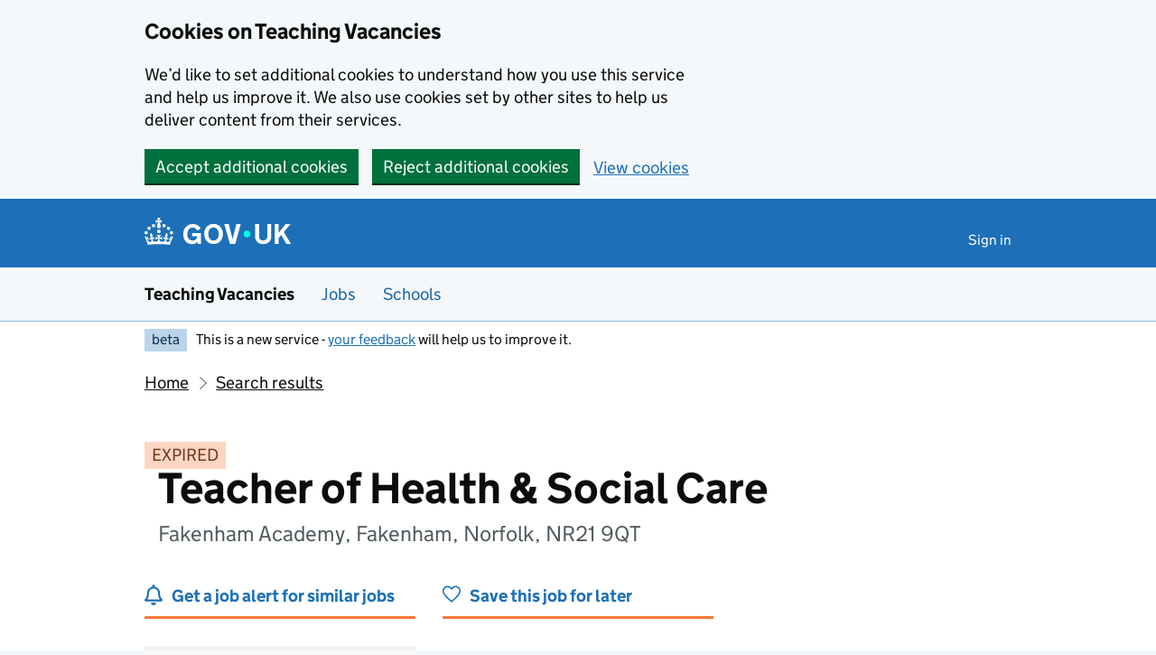

--- FILE ---
content_type: text/css
request_url: https://teaching-vacancies.service.gov.uk/assets/application-a2ad9157.css
body_size: 43002
content:
.autocomplete__wrapper{position:relative}.autocomplete__hint,.autocomplete__input{-webkit-appearance:none;appearance:none;border:2px solid #0b0c0c;border-radius:0;box-sizing:border-box;height:2.5rem;line-height:1.25;margin-bottom:0;width:100%}.autocomplete__input{background-color:transparent;position:relative}.autocomplete__hint{color:#505a5f;position:absolute}.autocomplete__input--default{padding:5px}.autocomplete__input--focused{box-shadow:inset 0 0 0 2px;outline:3px solid #fd0;outline-offset:0}.autocomplete__input--show-all-values{cursor:pointer;padding:5px 35px 5px 5px}.autocomplete__dropdown-arrow-down{display:inline-block;height:24px;position:absolute;right:8px;top:10px;width:24px;z-index:-1}.autocomplete__menu{background-color:#fff;border:2px solid #0b0c0c;border-top:0;color:#0b0c0c;margin:0;max-height:342px;overflow-x:hidden;padding:0;width:100%;width:calc(100% - 4px)}.autocomplete__menu--visible{display:block}.autocomplete__menu--hidden{display:none}.autocomplete__menu--overlay{box-shadow:0 2px 6px rgba(0, 0, 0, 0.257);left:0;position:absolute;top:100%;z-index:100}.autocomplete__menu--inline{position:relative}.autocomplete__option{border-bottom:1px solid #b1b4b6;border-left-width:0;border-right-width:0;border-top-width:1px;cursor:pointer;display:block;position:relative}.autocomplete__option>*{pointer-events:none}.autocomplete__option:first-of-type{border-top-width:0}.autocomplete__option:last-of-type{border-bottom-width:0}.autocomplete__option--odd{background-color:#f3f2f1}.autocomplete__option--focused,.autocomplete__option:hover{background-color:#1d70b8;border-color:#1d70b8;color:#fff;outline:none}@media(-ms-high-contrast: active),(forced-colors: active){.autocomplete__menu{border-color:FieldText}.autocomplete__option{background-color:Field;color:FieldText}.autocomplete__option--focused,.autocomplete__option:hover{background-color:Highlight;background-color:SelectedItem;border-color:SelectedItem;color:HighlightText;color:SelectedItemText;forced-color-adjust:none;outline-color:SelectedItemText}}.autocomplete__option--no-results{background-color:#f3f2f1;color:#505a5f;cursor:not-allowed}.autocomplete__hint,.autocomplete__input,.autocomplete__option{font-size:1rem;font-weight:400}.autocomplete__hint,.autocomplete__option{padding:5px}@media(min-width: 641px){.autocomplete__hint,.autocomplete__input,.autocomplete__option{font-size:1.1875rem;line-height:1.3157894737}}button,input,select,textarea{font-family:inherit}html{background-color:#fff;overflow-y:scroll;font-family:BlinkMacSystemFont,"Segoe UI",Roboto,Oxygen-Sans,Ubuntu,Cantarell,"Helvetica Neue",Sans-serif}body{background-color:#fff;color:#0b0c0c;font-size:16px;-moz-osx-font-smoothing:grayscale;-webkit-font-smoothing:antialiased;line-height:1.33333;margin:0;min-height:100%}table{margin-bottom:40px}@media(min-width: 40.0625em){table{margin-bottom:48px}}table{border-spacing:0;vertical-align:top;width:100%}@media print{table{page-break-inside:avoid}}thead th{border-bottom:2px solid #f3f2f1}th,td{font-size:16px;font-size:1;line-height:1.33333}@media(min-width: 40.0625em){th,td{font-size:19px;font-size:1.1875;line-height:1.33333}}@media print{th,td{font-size:14pt;line-height:1.15}}th,td{padding-bottom:8px}@media(min-width: 40.0625em){th,td{padding-bottom:16px}}th,td{padding-right:16px}@media(min-width: 40.0625em){th,td{padding-right:24px}}th,td{padding-top:8px}@media(min-width: 40.0625em){th,td{padding-top:16px}}th,td{border-bottom:1px solid #f3f2f1;text-align:left;vertical-align:top}th:last-child,td:last-child{padding-right:0}th{font-weight:700}caption{font-weight:700;font-size:18px;font-size:1.125;line-height:1.33333}@media(min-width: 40.0625em){caption{font-size:22px;font-size:1.375;line-height:1.33333}}@media print{caption{font-size:18pt;line-height:1.15}}caption{text-align:left}.dfe-form-group{margin-bottom:16px}@media(min-width: 40.0625em){.dfe-form-group{margin-bottom:24px}}.dfe-form-group .dfe-form-group:last-of-type{margin-bottom:0}.dfe-form-group--wrapper{margin-bottom:24px}@media(min-width: 40.0625em){.dfe-form-group--wrapper{margin-bottom:32px}}.dfe-form-group--error{border-left:4px solid #d4351c;padding-left:16px}.dfe-form-group--error .dfe-form-group{border:0;padding:0}.dfe-grid-row:after{clear:both;content:"";display:block}.dfe-grid-row{margin-left:-16px;margin-right:-16px}.dfe-grid-column-one-quarter{box-sizing:border-box;padding:0 16px}@media(min-width: 48.0625em){.dfe-grid-column-one-quarter{float:left;width:25%}}.dfe-grid-column-one-third{box-sizing:border-box;padding:0 16px}@media(min-width: 48.0625em){.dfe-grid-column-one-third{float:left;width:33.3333%}}.dfe-grid-column-one-half{box-sizing:border-box;padding:0 16px}@media(min-width: 48.0625em){.dfe-grid-column-one-half{float:left;width:50%}}.dfe-grid-column-two-thirds{box-sizing:border-box;padding:0 16px}@media(min-width: 48.0625em){.dfe-grid-column-two-thirds{float:left;width:66.6666%}}.dfe-grid-column-three-quarters{box-sizing:border-box;padding:0 16px}@media(min-width: 48.0625em){.dfe-grid-column-three-quarters{float:left;width:75%}}.dfe-grid-column-full{box-sizing:border-box;padding:0 16px}@media(min-width: 48.0625em){.dfe-grid-column-full{float:left;width:100%}}.dfe-main-wrapper{padding-top:40px}@media(min-width: 40.0625em){.dfe-main-wrapper{padding-top:48px}}.dfe-main-wrapper{padding-bottom:40px}@media(min-width: 40.0625em){.dfe-main-wrapper{padding-bottom:48px}}.dfe-main-wrapper>*:first-child{margin-top:0}.dfe-main-wrapper>*:last-child{margin-bottom:0}.dfe-main-wrapper{display:block}.dfe-main-wrapper--l{padding-top:48px}@media(min-width: 40.0625em){.dfe-main-wrapper--l{padding-top:56px}}.dfe-main-wrapper--s{padding-bottom:24px}@media(min-width: 40.0625em){.dfe-main-wrapper--s{padding-bottom:32px}}.dfe-main-wrapper--s{padding-top:24px}@media(min-width: 40.0625em){.dfe-main-wrapper--s{padding-top:32px}}.dfe-width-container{margin:0 16px;max-width:1200px}@media(min-width: 48.0625em){.dfe-width-container{margin:0 32px}}@media(min-width: 1264px){.dfe-width-container{margin:0 auto}}.dfe-width-container-fluid{margin:0 16px;max-width:100%}@media(min-width: 48.0625em){.dfe-width-container-fluid{margin:0 32px}}.dfe-icon{height:34px;width:34px}.dfe-icon__search{fill:#003a69}.dfe-icon__chevron-left{fill:#003a69}.dfe-icon__chevron-right{fill:#003a69}.dfe-icon__close{fill:#003a69}.dfe-icon__cross{fill:#d4351c}.dfe-icon__tick{stroke:#00703c}.dfe-icon__arrow-right{fill:#003a69}.dfe-icon__arrow-left{fill:#003a69}.dfe-icon__arrow-right-circle{fill:#00703c}.dfe-icon__chevron-down{fill:#003a69;-moz-transform:rotate(180deg);-ms-transform:rotate(180deg);-o-transform:rotate(180deg);-webkit-transform:rotate(180deg);transform:rotate(180deg)}.dfe-icon__chevron-down path{fill:#fff}.dfe-icon__chevron-up{fill:#003a69}.dfe-icon__chevron-up path{fill:#fff}.dfe-icon__emdash path{fill:#aeb7bd}.dfe-icon__plus{fill:#003a69}.dfe-icon__minus{fill:#003a69}.dfe-icon--size-25{height:42.5px;width:42.5px}.dfe-icon--size-50{height:51px;width:51px}.dfe-icon--size-75{height:59.5px;width:59.5px}.dfe-icon--size-100{height:68px;width:68px}ol,ul,.dfe-list{font-size:16px;font-size:1;line-height:1.33333}@media(min-width: 40.0625em){ol,ul,.dfe-list{font-size:19px;font-size:1.1875;line-height:1.33333}}@media print{ol,ul,.dfe-list{font-size:14pt;line-height:1.15}}ol,ul,.dfe-list{margin-bottom:16px}@media(min-width: 40.0625em){ol,ul,.dfe-list{margin-bottom:24px}}ol,ul,.dfe-list{list-style-type:none;margin-top:0;padding-left:0}ol>li,ul>li,.dfe-list>li{margin-bottom:8px}@media(min-width: 40.0625em){ol>li,ul>li,.dfe-list>li{margin-bottom:8px}}ol>li:last-child,ul>li:last-child,.dfe-list>li:last-child{margin-bottom:0}ul,.dfe-list--bullet{list-style-type:disc;padding-left:20px}ol,.dfe-list--number{list-style-type:decimal;padding-left:20px}.dfe-list--tick,.dfe-list--cross{list-style:none;margin-top:0;padding-left:40px;position:relative}.dfe-list--tick svg,.dfe-list--cross svg{left:-4px;margin-top:-5px;position:absolute}h1,.dfe-heading-xl,.govuk-heading-xl,.posts_index .post h1,.posts_show .post h1{font-size:32px;font-size:2;line-height:1.33333}@media(min-width: 40.0625em){h1,.dfe-heading-xl,.govuk-heading-xl,.posts_index .post h1,.posts_show .post h1{font-size:48px;font-size:3;line-height:1.33333}}@media print{h1,.dfe-heading-xl,.govuk-heading-xl,.posts_index .post h1,.posts_show .post h1{font-size:32pt;line-height:1.15}}h1,.dfe-heading-xl,.govuk-heading-xl,.posts_index .post h1,.posts_show .post h1{display:block;font-weight:700;margin-top:0;margin-bottom:40px}@media(min-width: 40.0625em){h1,.dfe-heading-xl,.govuk-heading-xl,.posts_index .post h1,.posts_show .post h1{margin-bottom:48px}}h2,.dfe-heading-l,.govuk-heading-l,.posts_index .post h2,.posts_show .post h2{font-size:24px;font-size:1.5;line-height:1.33333}@media(min-width: 40.0625em){h2,.dfe-heading-l,.govuk-heading-l,.posts_index .post h2,.posts_show .post h2{font-size:32px;font-size:2;line-height:1.33333}}@media print{h2,.dfe-heading-l,.govuk-heading-l,.posts_index .post h2,.posts_show .post h2{font-size:24pt;line-height:1.05}}h2,.dfe-heading-l,.govuk-heading-l,.posts_index .post h2,.posts_show .post h2{display:block;font-weight:700;margin-top:0;margin-bottom:16px}@media(min-width: 40.0625em){h2,.dfe-heading-l,.govuk-heading-l,.posts_index .post h2,.posts_show .post h2{margin-bottom:24px}}h3,.dfe-heading-m,.govuk-heading-m,.posts_index .post h3,.posts_show .post h3{font-size:20px;font-size:1.25;line-height:1.33333}@media(min-width: 40.0625em){h3,.dfe-heading-m,.govuk-heading-m,.posts_index .post h3,.posts_show .post h3{font-size:24px;font-size:1.5;line-height:1.33333}}@media print{h3,.dfe-heading-m,.govuk-heading-m,.posts_index .post h3,.posts_show .post h3{font-size:18pt;line-height:1.15}}h3,.dfe-heading-m,.govuk-heading-m,.posts_index .post h3,.posts_show .post h3{display:block;font-weight:700;margin-top:0;margin-bottom:16px}@media(min-width: 40.0625em){h3,.dfe-heading-m,.govuk-heading-m,.posts_index .post h3,.posts_show .post h3{margin-bottom:24px}}h4,.dfe-heading-s,.govuk-heading-s,.govuk-inset-text--header{font-size:16px;font-size:1;line-height:1.33333}@media(min-width: 40.0625em){h4,.dfe-heading-s,.govuk-heading-s,.govuk-inset-text--header{font-size:19px;font-size:1.1875;line-height:1.33333}}@media print{h4,.dfe-heading-s,.govuk-heading-s,.govuk-inset-text--header{font-size:14pt;line-height:1.15}}h4,.dfe-heading-s,.govuk-heading-s,.govuk-inset-text--header{display:block;font-weight:700;margin-top:0;margin-bottom:16px}@media(min-width: 40.0625em){h4,.dfe-heading-s,.govuk-heading-s,.govuk-inset-text--header{margin-bottom:24px}}h5,.dfe-heading-xs{font-size:16px;font-size:1;line-height:1.33333}@media(min-width: 40.0625em){h5,.dfe-heading-xs{font-size:19px;font-size:1.1875;line-height:1.33333}}@media print{h5,.dfe-heading-xs{font-size:14pt;line-height:1.15}}h5,.dfe-heading-xs{display:block;font-weight:700;margin-top:0;margin-bottom:16px}@media(min-width: 40.0625em){h5,.dfe-heading-xs{margin-bottom:24px}}h6,.dfe-heading-xxs{font-size:16px;font-size:1;line-height:1.33333}@media(min-width: 40.0625em){h6,.dfe-heading-xxs{font-size:19px;font-size:1.1875;line-height:1.33333}}@media print{h6,.dfe-heading-xxs{font-size:14pt;line-height:1.15}}h6,.dfe-heading-xxs{display:block;font-weight:700;margin-top:0;margin-bottom:16px}@media(min-width: 40.0625em){h6,.dfe-heading-xxs{margin-bottom:24px}}.dfe-caption-xl{font-weight:400;font-size:24px;font-size:1.5;line-height:1.33333}@media(min-width: 40.0625em){.dfe-caption-xl{font-size:32px;font-size:2;line-height:1.33333}}@media print{.dfe-caption-xl{font-size:24pt;line-height:1.05}}.dfe-caption-xl{color:#505a5f;display:block;margin-bottom:4px}.dfe-caption-l{font-weight:400;font-size:20px;font-size:1.25;line-height:1.33333}@media(min-width: 40.0625em){.dfe-caption-l{font-size:24px;font-size:1.5;line-height:1.33333}}@media print{.dfe-caption-l{font-size:18pt;line-height:1.15}}.dfe-caption-l{color:#505a5f;display:block;margin-bottom:4px}.dfe-caption-m{font-weight:400;font-size:16px;font-size:1;line-height:1.33333}@media(min-width: 40.0625em){.dfe-caption-m{font-size:19px;font-size:1.1875;line-height:1.33333}}@media print{.dfe-caption-m{font-size:14pt;line-height:1.15}}.dfe-caption-m{color:#505a5f;display:block}.dfe-caption--bottom{margin-bottom:0;margin-top:4px}.dfe-body-l{font-size:20px;font-size:1.25;line-height:1.33333}@media(min-width: 40.0625em){.dfe-body-l{font-size:24px;font-size:1.5;line-height:1.33333}}@media print{.dfe-body-l{font-size:18pt;line-height:1.15}}.dfe-body-l{display:block;margin-top:0;margin-bottom:24px}@media(min-width: 40.0625em){.dfe-body-l{margin-bottom:32px}}address,p,.dfe-body-m{font-size:16px;font-size:1;line-height:1.33333}@media(min-width: 40.0625em){address,p,.dfe-body-m{font-size:19px;font-size:1.1875;line-height:1.33333}}@media print{address,p,.dfe-body-m{font-size:14pt;line-height:1.15}}address,p,.dfe-body-m{display:block;margin-top:0;margin-bottom:16px}@media(min-width: 40.0625em){address,p,.dfe-body-m{margin-bottom:24px}}p,.dfe-body-m{color:inherit}.dfe-body-s{font-size:14px;font-size:.875;line-height:1.33333}@media(min-width: 40.0625em){.dfe-body-s{font-size:16px;font-size:1;line-height:1.33333}}@media print{.dfe-body-s{font-size:14pt;line-height:1.2}}.dfe-body-s{display:block;margin-top:0;margin-bottom:16px}@media(min-width: 40.0625em){.dfe-body-s{margin-bottom:24px}}address{font-style:normal}.dfe-lede-text{font-weight:400;font-size:20px;font-size:1.25;line-height:1.33333}@media(min-width: 40.0625em){.dfe-lede-text{font-size:24px;font-size:1.5;line-height:1.33333}}@media print{.dfe-lede-text{font-size:18pt;line-height:1.15}}.dfe-lede-text{margin-bottom:40px}@media(min-width: 40.0625em){.dfe-lede-text{margin-bottom:48px}}.dfe-lede-text p,.dfe-lede-text ul{font-weight:400;font-size:20px;font-size:1.25;line-height:1.33333}@media(min-width: 40.0625em){.dfe-lede-text p,.dfe-lede-text ul{font-size:24px;font-size:1.5;line-height:1.33333}}@media print{.dfe-lede-text p,.dfe-lede-text ul{font-size:18pt;line-height:1.15}}.dfe-lede-text--small{font-weight:400;font-size:16px;font-size:1;line-height:1.33333}@media(min-width: 40.0625em){.dfe-lede-text--small{font-size:19px;font-size:1.1875;line-height:1.33333}}@media print{.dfe-lede-text--small{font-size:14pt;line-height:1.15}}.dfe-lede-text--small{margin-bottom:24px}@media(min-width: 40.0625em){.dfe-lede-text--small{margin-bottom:32px}}h1+.dfe-lede-text,h1+.dfe-lede-text--small{margin-top:-8px}.dfe-body-l+h2,.dfe-body-l+.dfe-heading-l,.dfe-body-l+.govuk-heading-l,.posts_index .post .dfe-body-l+h2,.posts_show .post .dfe-body-l+h2{padding-top:4px}@media(min-width: 40.0625em){.dfe-body-l+h2,.dfe-body-l+.dfe-heading-l,.dfe-body-l+.govuk-heading-l,.posts_index .post .dfe-body-l+h2,.posts_show .post .dfe-body-l+h2{padding-top:8px}}p+h2,.dfe-body-m+h2,address+h2,p+.dfe-heading-l,.dfe-body-m+.dfe-heading-l,address+.dfe-heading-l,p+.govuk-heading-l,.posts_index .post p+h2,.posts_show .post p+h2,.dfe-body-m+.govuk-heading-l,.posts_index .post .dfe-body-m+h2,.posts_show .post .dfe-body-m+h2,address+.govuk-heading-l,.posts_index .post address+h2,.posts_show .post address+h2,.dfe-body-s+h2,.dfe-body-s+.dfe-heading-l,.dfe-body-s+.govuk-heading-l,.posts_index .post .dfe-body-s+h2,.posts_show .post .dfe-body-s+h2,.dfe-list+h2,ul+h2,ol+h2,.dfe-list+.dfe-heading-l,ul+.dfe-heading-l,ol+.dfe-heading-l,.dfe-list+.govuk-heading-l,.posts_index .post .dfe-list+h2,.posts_show .post .dfe-list+h2,ul+.govuk-heading-l,.posts_index .post ul+h2,.posts_show .post ul+h2,ol+.govuk-heading-l,.posts_index .post ol+h2,.posts_show .post ol+h2{padding-top:16px}@media(min-width: 40.0625em){p+h2,.dfe-body-m+h2,address+h2,p+.dfe-heading-l,.dfe-body-m+.dfe-heading-l,address+.dfe-heading-l,p+.govuk-heading-l,.posts_index .post p+h2,.posts_show .post p+h2,.dfe-body-m+.govuk-heading-l,.posts_index .post .dfe-body-m+h2,.posts_show .post .dfe-body-m+h2,address+.govuk-heading-l,.posts_index .post address+h2,.posts_show .post address+h2,.dfe-body-s+h2,.dfe-body-s+.dfe-heading-l,.dfe-body-s+.govuk-heading-l,.posts_index .post .dfe-body-s+h2,.posts_show .post .dfe-body-s+h2,.dfe-list+h2,ul+h2,ol+h2,.dfe-list+.dfe-heading-l,ul+.dfe-heading-l,ol+.dfe-heading-l,.dfe-list+.govuk-heading-l,.posts_index .post .dfe-list+h2,.posts_show .post .dfe-list+h2,ul+.govuk-heading-l,.posts_index .post ul+h2,.posts_show .post ul+h2,ol+.govuk-heading-l,.posts_index .post ol+h2,.posts_show .post ol+h2{padding-top:24px}}p+h3,.dfe-body-m+h3,address+h3,p+.dfe-heading-m,.dfe-body-m+.dfe-heading-m,address+.dfe-heading-m,p+.govuk-heading-m,.posts_index .post p+h3,.posts_show .post p+h3,.dfe-body-m+.govuk-heading-m,.posts_index .post .dfe-body-m+h3,.posts_show .post .dfe-body-m+h3,address+.govuk-heading-m,.posts_index .post address+h3,.posts_show .post address+h3,.dfe-body-s+h3,.dfe-body-s+.dfe-heading-m,.dfe-body-s+.govuk-heading-m,.posts_index .post .dfe-body-s+h3,.posts_show .post .dfe-body-s+h3,.dfe-list+h3,ul+h3,ol+h3,.dfe-list+.dfe-heading-m,ul+.dfe-heading-m,ol+.dfe-heading-m,.dfe-list+.govuk-heading-m,.posts_index .post .dfe-list+h3,.posts_show .post .dfe-list+h3,ul+.govuk-heading-m,.posts_index .post ul+h3,.posts_show .post ul+h3,ol+.govuk-heading-m,.posts_index .post ol+h3,.posts_show .post ol+h3,p+h4,.dfe-body-m+h4,address+h4,p+.dfe-heading-s,.dfe-body-m+.dfe-heading-s,address+.dfe-heading-s,p+.govuk-heading-s,p+.govuk-inset-text--header,.dfe-body-m+.govuk-heading-s,.dfe-body-m+.govuk-inset-text--header,address+.govuk-heading-s,address+.govuk-inset-text--header,.dfe-body-s+h4,.dfe-body-s+.dfe-heading-s,.dfe-body-s+.govuk-heading-s,.dfe-body-s+.govuk-inset-text--header,.dfe-list+h4,ul+h4,ol+h4,.dfe-list+.dfe-heading-s,ul+.dfe-heading-s,ol+.dfe-heading-s,.dfe-list+.govuk-heading-s,.dfe-list+.govuk-inset-text--header,ul+.govuk-heading-s,ul+.govuk-inset-text--header,ol+.govuk-heading-s,ol+.govuk-inset-text--header{padding-top:4px}@media(min-width: 40.0625em){p+h3,.dfe-body-m+h3,address+h3,p+.dfe-heading-m,.dfe-body-m+.dfe-heading-m,address+.dfe-heading-m,p+.govuk-heading-m,.posts_index .post p+h3,.posts_show .post p+h3,.dfe-body-m+.govuk-heading-m,.posts_index .post .dfe-body-m+h3,.posts_show .post .dfe-body-m+h3,address+.govuk-heading-m,.posts_index .post address+h3,.posts_show .post address+h3,.dfe-body-s+h3,.dfe-body-s+.dfe-heading-m,.dfe-body-s+.govuk-heading-m,.posts_index .post .dfe-body-s+h3,.posts_show .post .dfe-body-s+h3,.dfe-list+h3,ul+h3,ol+h3,.dfe-list+.dfe-heading-m,ul+.dfe-heading-m,ol+.dfe-heading-m,.dfe-list+.govuk-heading-m,.posts_index .post .dfe-list+h3,.posts_show .post .dfe-list+h3,ul+.govuk-heading-m,.posts_index .post ul+h3,.posts_show .post ul+h3,ol+.govuk-heading-m,.posts_index .post ol+h3,.posts_show .post ol+h3,p+h4,.dfe-body-m+h4,address+h4,p+.dfe-heading-s,.dfe-body-m+.dfe-heading-s,address+.dfe-heading-s,p+.govuk-heading-s,p+.govuk-inset-text--header,.dfe-body-m+.govuk-heading-s,.dfe-body-m+.govuk-inset-text--header,address+.govuk-heading-s,address+.govuk-inset-text--header,.dfe-body-s+h4,.dfe-body-s+.dfe-heading-s,.dfe-body-s+.govuk-heading-s,.dfe-body-s+.govuk-inset-text--header,.dfe-list+h4,ul+h4,ol+h4,.dfe-list+.dfe-heading-s,ul+.dfe-heading-s,ol+.dfe-heading-s,.dfe-list+.govuk-heading-s,.dfe-list+.govuk-inset-text--header,ul+.govuk-heading-s,ul+.govuk-inset-text--header,ol+.govuk-heading-s,ol+.govuk-inset-text--header{padding-top:8px}}.dfe-lede-text+h2,.dfe-lede-text+.dfe-heading-l,.dfe-lede-text+.govuk-heading-l,.posts_index .post .dfe-lede-text+h2,.posts_show .post .dfe-lede-text+h2{padding-top:0}strong,b{font-weight:700}.dfe-u-font-size-64{font-size:48px !important;font-size:3 !important;line-height:1.33333 !important}@media(min-width: 40.0625em){.dfe-u-font-size-64{font-size:64px !important;font-size:4 !important;line-height:1.33333 !important}}@media print{.dfe-u-font-size-64{font-size:53pt !important;line-height:1.1 !important}}.dfe-u-font-size-48{font-size:32px !important;font-size:2 !important;line-height:1.33333 !important}@media(min-width: 40.0625em){.dfe-u-font-size-48{font-size:48px !important;font-size:3 !important;line-height:1.33333 !important}}@media print{.dfe-u-font-size-48{font-size:32pt !important;line-height:1.15 !important}}.dfe-u-font-size-32{font-size:24px !important;font-size:1.5 !important;line-height:1.33333 !important}@media(min-width: 40.0625em){.dfe-u-font-size-32{font-size:32px !important;font-size:2 !important;line-height:1.33333 !important}}@media print{.dfe-u-font-size-32{font-size:24pt !important;line-height:1.05 !important}}.dfe-u-font-size-24{font-size:20px !important;font-size:1.25 !important;line-height:1.33333 !important}@media(min-width: 40.0625em){.dfe-u-font-size-24{font-size:24px !important;font-size:1.5 !important;line-height:1.33333 !important}}@media print{.dfe-u-font-size-24{font-size:18pt !important;line-height:1.15 !important}}.dfe-u-font-size-22{font-size:18px !important;font-size:1.125 !important;line-height:1.33333 !important}@media(min-width: 40.0625em){.dfe-u-font-size-22{font-size:22px !important;font-size:1.375 !important;line-height:1.33333 !important}}@media print{.dfe-u-font-size-22{font-size:18pt !important;line-height:1.15 !important}}.dfe-u-font-size-19{font-size:16px !important;font-size:1 !important;line-height:1.33333 !important}@media(min-width: 40.0625em){.dfe-u-font-size-19{font-size:19px !important;font-size:1.1875 !important;line-height:1.33333 !important}}@media print{.dfe-u-font-size-19{font-size:14pt !important;line-height:1.15 !important}}.dfe-u-font-size-16{font-size:14px !important;font-size:.875 !important;line-height:1.33333 !important}@media(min-width: 40.0625em){.dfe-u-font-size-16{font-size:16px !important;font-size:1 !important;line-height:1.33333 !important}}@media print{.dfe-u-font-size-16{font-size:14pt !important;line-height:1.2 !important}}.dfe-u-font-size-14{font-size:12px !important;font-size:.75 !important;line-height:1.33333 !important}@media(min-width: 40.0625em){.dfe-u-font-size-14{font-size:14px !important;font-size:.875 !important;line-height:1.33333 !important}}@media print{.dfe-u-font-size-14{font-size:12pt !important;line-height:1.2 !important}}.dfe-u-font-weight-normal{font-weight:400 !important}.dfe-u-font-weight-bold{font-weight:700 !important}.dfe-u-secondary-text-color{color:#505a5f !important}p,.govuk-body{max-width:44em}.dfe-header:after{clear:both;content:"";display:block}.dfe-header{background-color:#003a69}.dfe-header__container:after{clear:both;content:"";display:block}.dfe-header__container{padding-top:24px}@media(max-width: 40.0525em){.dfe-header__container{margin:0;padding-top:8px}}.dfe-header__logo{float:left}@media(max-width: 40.0525em){.dfe-header__logo{position:relative;z-index:1}}.dfe-header__logo .dfe-logo__background{fill:#fff}@media print{.dfe-header__logo .dfe-logo__background{fill:#003a69}}.dfe-header__logo .dfe-logo__text{fill:#003a69}@media print{.dfe-header__logo .dfe-logo__text{fill:#fff}}.dfe-header__logo .dfe-logo{height:90px;width:153px;border:0}@media(max-width: 48.0525em){.dfe-header__logo{max-width:60%}}@media(max-width: 450px){.dfe-header__logo{max-width:50%}}.dfe-header__link{height:90px;width:153px;display:block}.dfe-header__link .dfe-logo-hover{display:none}.dfe-header__link .dfe-logo{width:136px !important;height:80px !important}.dfe-header__link:focus .dfe-logo-hover{display:none}.dfe-header__link:focus .dfe-logo{display:none}.dfe-header__link:focus .dfe-logo+.dfe-logo-hover{display:inline-block;width:136px !important;height:80px !important}.dfe-header__link:focus{box-shadow:none}.dfe-header__link:focus .dfe-logo{box-shadow:0 0 0 4px #fd0,0 4px 0 4px #0b0c0c}@media print{.dfe-header__link:after{content:""}}.dfe-header__content:after{clear:both;content:"";display:block}@media print{.dfe-header__content{display:none}}.dfe-header__content{position:relative}.dfe-header__content.js-show{border-bottom:4px solid #f0f4f5}@media(min-width: 40.0625em){.dfe-header__content{float:right}.dfe-header__content.js-show{border-bottom:0}}.dfe-header__action-links{display:flex;gap:20px;justify-content:flex-end;margin-bottom:10px}.dfe-header__action-links li{list-style:none;color:#fff;font-size:16px}.dfe-header__search:after{clear:both;content:"";display:block}.dfe-header__search{position:relative;text-align:right}@media(min-width: 40.0625em){.dfe-header__search{float:left;margin-left:8px}}.dfe-header__search-toggle{background-color:rgba(0,0,0,0);border:1px solid #fff;color:#fff;cursor:pointer}.dfe-header__search-toggle::-moz-focus-inner{border:0}.dfe-header__search-toggle:hover{background-color:rgb(0,37.7,68.25);border-color:#f0f4f5;box-shadow:none}.dfe-header__search-toggle:focus{border:1px solid #fd0 !important}.dfe-header__search-toggle:active,.dfe-header__search-toggle.is-active{background-color:rgb(0,29,52.5);border-color:#f0f4f5;color:#f0f4f5}.dfe-header__search-toggle{min-height:40px;padding:4px 8px 0;position:absolute;right:0;top:0}.dfe-header__search-toggle .dfe-icon__search{fill:#fff;height:21px;width:21px}.dfe-header__search-toggle:focus{background-color:#fd0;border:0;box-shadow:0 4px 0 0 #0b0c0c;color:#0b0c0c;outline:4px solid rgba(0,0,0,0);outline-offset:4px}.dfe-header__search-toggle:focus .dfe-icon{fill:#0b0c0c}.dfe-header__search-toggle:focus{box-shadow:0 0 0 2px #fd0,0 4px 0 2px #0b0c0c}@media(min-width: 40.0625em){.dfe-header__search-toggle{display:none}}.dfe-header__search-form{height:100%;overflow:visible}@media(max-width: 40.0525em){.dfe-header__search-form{background-color:#fff;display:flex;padding:16px;width:100%}}@media(max-width: 40.0525em){.dfe-header__search-wrap{display:none}.dfe-header__search-wrap.js-show{clear:both;display:flex;margin-bottom:-20px;margin-left:-16px;margin-right:-16px;padding-top:16px;text-align:left}}@media(min-width: 40.0625em){.dfe-header__search-wrap{display:block;line-height:0}}.dfe-search__input{-webkit-appearance:listbox;padding:0 16px}.dfe-search__input:focus{border:4px solid #0b0c0c;box-shadow:0 0 0 4px #fd0;outline:4px solid rgba(0,0,0,0);outline-offset:4px;padding:0 9px}.dfe-search__input::placeholder{color:#505a5f;font-size:16px}.dfe-search__input:-ms-input-placeholder{color:#505a5f;font-size:16px}.dfe-search__input::-webkit-input-placeholder{color:#505a5f;font-size:16px}@media(max-width: 40.0525em){.dfe-search__input{border-bottom:1px solid #aeb7bd;border-left:1px solid #aeb7bd;border-right:0;border-top:1px solid #aeb7bd;flex-grow:2;-ms-flex-positive:2;font-size:inherit;height:52px;margin:0;outline:none;width:100%;z-index:1}}@media(min-width: 40.0625em){.dfe-search__input{border:1px solid #fff;font-size:16px;height:40px;width:200px}}@media(min-width: 48.0625em){.dfe-search__input{width:235px}}.dfe-search__submit{border:0;float:right;font-size:inherit;line-height:inherit;outline:none;padding:0}.dfe-search__submit::-moz-focus-inner{border:0}.dfe-search__submit:hover{cursor:pointer}@media(max-width: 40.0525em){.dfe-search__submit{background-color:#003a69;height:52px;margin:0;padding:8px 8px 0}.dfe-search__submit .dfe-icon__search{fill:#fff;height:38px;width:38px}.dfe-search__submit:hover{background-color:rgb(0,37.7,68.25)}.dfe-search__submit:focus{background-color:#fd0;box-shadow:0 -4px #fd0,0 4px #0b0c0c;outline:4px solid rgba(0,0,0,0);outline-offset:4px}.dfe-search__submit:focus:hover{background-color:#fd0}.dfe-search__submit:focus:hover .dfe-icon{fill:#0b0c0c}.dfe-search__submit:focus .dfe-icon{fill:#0b0c0c}}@media(min-width: 40.0625em){.dfe-search__submit{background-color:#f0f4f5;display:block;height:40px;width:44px}.dfe-search__submit .dfe-icon__search{height:27px;width:27px}.dfe-search__submit:hover{background-color:rgb(0,37.7,68.25);border:1px solid #fff}.dfe-search__submit:hover .dfe-icon__search{fill:#fff}.dfe-search__submit:focus{background-color:#fd0;border:0;box-shadow:0 4px 0 0 #0b0c0c;color:#0b0c0c;outline:4px solid rgba(0,0,0,0);outline-offset:4px}.dfe-search__submit:focus .dfe-icon{fill:#0b0c0c}.dfe-search__submit:focus{box-shadow:0 -2px #fd0,0 4px #0b0c0c}.dfe-search__submit:active{background-color:rgb(0,29,52.5);border:0}.dfe-search__submit:active .dfe-icon__search{fill:#fff}}@media(max-width: 40.0525em){.dfe-search__close{background-color:rgba(0,0,0,0);border:0;cursor:pointer;height:40px;padding:0;width:40px}.dfe-search__close .dfe-icon__close{fill:#003a69;height:40px;width:40px}.dfe-search__close::-moz-focus-inner{border:0}.dfe-search__close:hover .dfe-icon__close{fill:#40484c}.dfe-search__close:focus{background-color:#fd0;box-shadow:0 -2px #fd0,0 4px #0b0c0c;color:#0b0c0c;outline:4px solid rgba(0,0,0,0);text-decoration:none}.dfe-search__close{margin-left:8px;margin-right:-8px;margin-top:8px}.dfe-search__close:focus .dfe-icon__close{fill:#0b0c0c}}@media(min-width: 40.0625em){.dfe-search__close{display:none}}.dfe-header__menu{float:right}@media(min-width: 40.0625em){.dfe-header__menu{float:left}}.dfe-header__menu-toggle{background-color:rgba(0,0,0,0);border:1px solid #fff;color:#fff;cursor:pointer}.dfe-header__menu-toggle::-moz-focus-inner{border:0}.dfe-header__menu-toggle:hover{background-color:rgb(0,37.7,68.25);border-color:#f0f4f5;box-shadow:none}.dfe-header__menu-toggle:focus{border:1px solid #fd0 !important}.dfe-header__menu-toggle:active,.dfe-header__menu-toggle.is-active{background-color:rgb(0,29,52.5);border-color:#f0f4f5;color:#f0f4f5}.dfe-header__menu-toggle{display:block;font-size:16px;font-weight:400;line-height:24px;margin-right:0;padding:7px 16px;position:relative;text-decoration:none;z-index:1}@media(max-width: 40.0525em){.dfe-header__menu-toggle{right:48px}}@media(min-width: 40.0625em)and (max-width: 61.865em){.dfe-header__menu-toggle{margin-top:0}}@media(min-width: 61.875em){.dfe-header__menu-toggle{display:none}}.dfe-header__menu-toggle:focus{background-color:#fd0;border:0;box-shadow:0 4px 0 0 #0b0c0c;color:#0b0c0c;outline:4px solid rgba(0,0,0,0);outline-offset:4px}.dfe-header__menu-toggle:focus .dfe-icon{fill:#0b0c0c}.dfe-header__menu-toggle:focus{box-shadow:0 0 0 2px #fd0,0 4px 0 2px #0b0c0c}@media(max-width: 40.0525em){.dfe-header__menu--only .dfe-header__menu-toggle{position:relative;right:auto;top:auto}}@media print{.dfe-header__navigation{display:none}}.dfe-header__navigation{background-color:#fff;clear:both;display:none;overflow:hidden}.dfe-header__navigation.js-show{display:block}@media(max-width: 61.865em){.dfe-header__navigation.js-show{border-bottom:4px solid #f0f4f5;border-top:4px solid #f0f4f5}.dfe-header__navigation.js-show .dfe-width-container{margin:0 16px}}@media(max-width: 48.0525em){.dfe-header__navigation.js-show .dfe-width-container{margin:0}}@media(min-width: 61.875em){.dfe-header__navigation{background-color:#003a69;display:block;margin:0 auto;max-width:1264px}}.dfe-header__navigation-title{font-weight:700;margin-bottom:0;padding:16px;position:relative}@media(min-width: 61.875em){.dfe-header__navigation-title{display:none}}.dfe-header__navigation-close{background-color:rgba(0,0,0,0);border:0;cursor:pointer;height:40px;padding:0;width:40px}.dfe-header__navigation-close .dfe-icon__close{fill:#003a69;height:40px;width:40px}.dfe-header__navigation-close::-moz-focus-inner{border:0}.dfe-header__navigation-close:hover .dfe-icon__close{fill:#40484c}.dfe-header__navigation-close:focus{background-color:#fd0;box-shadow:0 -2px #fd0,0 4px #0b0c0c;color:#0b0c0c;outline:4px solid rgba(0,0,0,0);text-decoration:none}.dfe-header__navigation-close{overflow:hidden;position:absolute;right:8px;top:8px;white-space:nowrap}.dfe-header__navigation-close:focus .dfe-icon__close{fill:#0b0c0c}.dfe-header__navigation-list{list-style:none;margin:0;padding-left:0}@media(min-width: 61.875em){.dfe-header__navigation-list{border-top:1px solid hsla(0,0%,100%,.2);display:flex;justify-content:flex-start;padding:0;width:100%}}.dfe-header__navigation-item{border-top:1px solid #f0f4f5;margin-bottom:0;position:relative}.dfe-header__navigation-item.dfe-header__navigation-item--current{border-bottom:6px solid #347ca9;box-shadow:none !important}.dfe-header__navigation-item.dfe-header__navigation-item--current a{font-weight:700;color:#fff}@media(min-width: 61.875em){.dfe-header__navigation-item{border-top:0;margin:0;text-align:center}.dfe-header__navigation-item a{color:#fff}.dfe-header__navigation-item .dfe-icon__chevron-right{display:none}}.dfe-header__navigation-link{font-weight:400;font-size:14px;font-size:.875;line-height:1.33333}@media(min-width: 40.0625em){.dfe-header__navigation-link{font-size:16px;font-size:1;line-height:1.33333}}@media print{.dfe-header__navigation-link{font-size:14pt;line-height:1.2}}.dfe-header__navigation-link{border-bottom:4px solid rgba(0,0,0,0);border-top:4px solid rgba(0,0,0,0);color:#003a69;display:block;padding:12px 15px;text-decoration:none}@media(min-width: 61.875em){.dfe-header__navigation-link{color:#fff;line-height:normal}}.dfe-header__navigation-link .dfe-icon__chevron-right{fill:#aeb7bd;position:absolute;right:4px;top:11px}.dfe-header__navigation-link:visited{color:#003a69}@media(min-width: 61.875em){.dfe-header__navigation-link:visited{color:#fff}}.dfe-header__navigation-link:hover{box-shadow:none;color:#003a69;text-decoration:underline}@media(min-width: 61.875em){.dfe-header__navigation-link:hover{color:#fff}}.dfe-header__navigation-link:hover .dfe-icon__chevron-right{fill:#003a69}.dfe-header__navigation-link:active,.dfe-header__navigation-link:focus{background-color:#fd0;border-bottom:4px solid #0b0c0c;box-shadow:none;color:#0b0c0c;outline:4px solid rgba(0,0,0,0);outline-offset:4px;text-decoration:none}.dfe-header__navigation-link:active:hover,.dfe-header__navigation-link:focus:hover{background-color:#fd0;color:#0b0c0c}.dfe-header__navigation-link:active:hover .dfe-icon__chevron-right,.dfe-header__navigation-link:focus:hover .dfe-icon__chevron-right{fill:#0b0c0c}.dfe-header__navigation-link:active:visited,.dfe-header__navigation-link:focus:visited{background-color:#fd0;color:#0b0c0c}@media(min-width: 61.875em){.dfe-header__navigation-item--for-mobile{display:none}}@media(min-width: 61.875em){.dfe-header__navigation-list--small{justify-content:flex-start}}.dfe-header__transactional-service-name{float:left;padding-left:16px;padding-top:3px}@media(max-width: 61.865em){.dfe-header__transactional-service-name{padding-left:0;padding-top:8px;width:100%}}.dfe-header__transactional-service-name--link{color:#fff}.dfe-header__transactional-service-name--link:visited{color:#fff}.dfe-header__transactional-service-name--link:hover{color:#fff;text-decoration:none}.dfe-header__transactional-service-name--link:focus{color:#0b0c0c;outline:4px solid rgba(0,0,0,0);outline-offset:4px;text-decoration:none}.dfe-header__transactional-service-name--link:active{color:rgb(0,29,52.5)}.dfe-header__transactional-service-name--link{font-weight:400;font-size:16px;font-size:1;line-height:1.33333}@media(min-width: 40.0625em){.dfe-header__transactional-service-name--link{font-size:19px;font-size:1.1875;line-height:1.33333}}@media print{.dfe-header__transactional-service-name--link{font-size:14pt;line-height:1.15}}.dfe-header__transactional-service-name--link{text-decoration:none}.dfe-header__transactional-service-name--link:hover{text-decoration:underline}.dfe-header--transactional .dfe-header__link{height:60px;width:100px;display:block}.dfe-header--transactional .dfe-logo{height:60px;width:100px}.dfe-header--transactional .dfe-header__transactional-service-name{float:left}.dfe-header__service-name{margin-bottom:12px;margin-bottom:12px}a.dfe-header__link--service{font-weight:400;font-size:18px;font-size:1.125;line-height:1.33333}@media(min-width: 40.0625em){a.dfe-header__link--service{font-size:22px;font-size:1.375;line-height:1.33333}}@media print{a.dfe-header__link--service{font-size:18pt;line-height:1.15}}a.dfe-header__link--service{text-decoration:none;text-decoration:none;color:#fff}a.dfe-header__link--service:visited{color:#fff}a.dfe-header__link--service:hover{background:none;text-decoration:underline}a.dfe-header__link--service:focus{background:#fd0;box-shadow:0 0 0 4px #fd0,0 4px 0 4px #0b0c0c;color:#0b0c0c}.dfe-header__service-name{display:block;padding-left:0;padding-right:0;color:#fff;margin-bottom:16px}@media(max-width: 61.865em){.dfe-header__service-name{max-width:100%}}.dfe-header__logo--only{max-width:100%}@media(min-width: 40.0625em){.dfe-header__logo--only .dfe-header__link--service{align-items:center;display:flex;-ms-flex-align:center;margin-bottom:0;width:auto}.dfe-header__logo--only .dfe-header__service-name{margin-top:16px;margin-bottom:16px}}.dfeuk-header__username{padding-bottom:20px;margin:0px;text-align:right;color:#fff}.dfeuk-header__username a{color:#fff;text-decoration:none}.dfeuk-header__username a:hover{text-decoration:underline}@media(max-width: 40.0525em){.dfe-header{padding:15px}.dfe-header .dfe-header__service-name{margin-left:0px}.dfe-header .dfe-header__navigation-item--current .dfe-header__navigation-link{color:#0b0c0c}}.dfe-grid-container{display:flex;flex-direction:column;gap:15px;margin-bottom:30px}@media(min-width: 40.0625em){.dfe-grid-container{display:grid;grid-template-columns:repeat(auto-fill, minmax(300px, 1fr));gap:30px}}.dfe-card{position:relative;display:flex;flex-direction:column;background-color:#fff;border:1px solid #b1b4b6;max-width:400px}@media(max-width: 40.0525em){.dfe-card{max-width:100%}}.dfe-card>picture,.dfe-card>picture>img{max-width:100%}.dfe-card-container{padding:24px;display:flex;flex-grow:1;flex-direction:column}.dfe-card-container :last-child{margin-top:auto}.dfe-card-container h2+p:last-child,.dfe-card-container h3+p:last-child{margin-top:0px}.dfe-card:hover,.dfe-card:focus-within{background-color:#003a69}.dfe-card:hover a,.dfe-card:focus-within a,.dfe-card:hover p,.dfe-card:focus-within p,.dfe-card:hover .govuk-heading-m,.dfe-card:hover .posts_index .post h3,.posts_index .post .dfe-card:hover h3,.dfe-card:hover .posts_show .post h3,.posts_show .post .dfe-card:hover h3,.dfe-card:focus-within .govuk-heading-m,.dfe-card:focus-within .posts_index .post h3,.posts_index .post .dfe-card:focus-within h3,.dfe-card:focus-within .posts_show .post h3,.posts_show .post .dfe-card:focus-within h3{color:#fff}.dfe-card:focus-within{outline:3px solid #fd0}.dfe-card-container .dfe-card-link--retake:focus,.dfe-card-container .dfe-card-link--header:focus{color:#0b0c0c}.dfe-card-link--retake{position:relative;z-index:2}.dfe-card-link--header{text-decoration:none;color:#347ca9}.dfe-card-link--header:after{position:absolute;content:"";left:0;top:0;right:0;bottom:0}:root{--govuk-frontend-version: "5.13.0";--govuk-breakpoint-mobile: 20rem;--govuk-frontend-breakpoint-mobile: var(--govuk-breakpoint-mobile);--govuk-breakpoint-tablet: 40.0625rem;--govuk-frontend-breakpoint-tablet: var(--govuk-breakpoint-tablet);--govuk-breakpoint-desktop: 48.0625rem;--govuk-frontend-breakpoint-desktop: var(--govuk-breakpoint-desktop)}a,.govuk-link,.posts_index .post a,.posts_show .post a{font-family:"GDS Transport",arial,sans-serif;-webkit-font-smoothing:antialiased;-moz-osx-font-smoothing:grayscale}/*! Copyright (c) 2011 by Margaret Calvert & Henrik Kubel. All rights reserved. The font has been customised for exclusive use on gov.uk. This cut is not commercially available. */@font-face{font-family:"GDS Transport";font-style:normal;font-weight:normal;src:url("/assets/fonts/light-94a07e06a1-v2-8e9545c0.woff2") format("woff2"),url("/assets/fonts/light-f591b13f7d-v2-68576c7c.woff") format("woff");font-display:fallback}@font-face{font-family:"GDS Transport";font-style:normal;font-weight:bold;src:url("/assets/fonts/bold-b542beb274-v2-3ec9f42c.woff2") format("woff2"),url("/assets/fonts/bold-affa96571d-v2-21f15e6a.woff") format("woff");font-display:fallback}@media print{a,.govuk-link,.posts_index .post a,.posts_show .post a{font-family:sans-serif}}a,.govuk-link,.posts_index .post a,.posts_show .post a{text-decoration:underline;text-decoration-thickness:max(1px, .0625rem);text-underline-offset:.1578em}a:hover,.govuk-link:hover,.posts_index .post a:hover,.posts_show .post a:hover{text-decoration-thickness:max(3px, .1875rem, .12em);-webkit-text-decoration-skip-ink:none;text-decoration-skip-ink:none;-webkit-text-decoration-skip:none;text-decoration-skip:none}a:focus,.govuk-link:focus,.posts_index .post a:focus,.posts_show .post a:focus{outline:3px solid rgba(0,0,0,0);color:#0b0c0c;background-color:#fd0;box-shadow:0 -2px #fd0,0 4px #0b0c0c;text-decoration:none}@supports not (text-wrap: balance){a:focus,.govuk-link:focus,.posts_index .post a:focus,.posts_show .post a:focus{-webkit-box-decoration-break:clone;box-decoration-break:clone}}a:link,.govuk-link:link,.posts_index .post a:link,.posts_show .post a:link{color:#1d70b8}a:visited,.govuk-link:visited,.posts_index .post a:visited,.posts_show .post a:visited{color:#4c2c92}a:hover,.govuk-link:hover,.posts_index .post a:hover,.posts_show .post a:hover{color:#003078}a:active,.govuk-link:active,.posts_index .post a:active,.posts_show .post a:active{color:#0b0c0c}a:focus,.govuk-link:focus,.posts_index .post a:focus,.posts_show .post a:focus{color:#0b0c0c}@media print{a[href^="/"]::after,[href^="/"].govuk-link::after,.posts_index .post a[href^="/"]::after,.posts_show .post a[href^="/"]::after,a[href^="http://"]::after,[href^="http://"].govuk-link::after,.posts_index .post a[href^="http://"]::after,.posts_show .post a[href^="http://"]::after,a[href^="https://"]::after,[href^="https://"].govuk-link::after,.posts_index .post a[href^="https://"]::after,.posts_show .post a[href^="https://"]::after{content:" (" attr(href) ")";font-size:90%;word-wrap:break-word}}.govuk-link--muted:link,.govuk-link--muted:visited{color:#505a5f}.govuk-link--muted:hover,.govuk-link--muted:active{color:#0b0c0c}.govuk-link--muted:focus{color:#0b0c0c}.govuk-link--text-colour:link,.govuk-link--text-colour:visited{color:#0b0c0c}@media print{.govuk-link--text-colour:link,.govuk-link--text-colour:visited{color:#000}}.govuk-link--text-colour:hover{color:rgba(11,12,12,.99)}.govuk-link--text-colour:active,.govuk-link--text-colour:focus{color:#0b0c0c}@media print{.govuk-link--text-colour:active,.govuk-link--text-colour:focus{color:#000}}.govuk-link--inverse:link,.govuk-link--inverse:visited{color:#fff}.govuk-link--inverse:hover,.govuk-link--inverse:active{color:hsla(0,0%,100%,.99)}.govuk-link--inverse:focus{color:#0b0c0c}.govuk-link--no-underline:not(:hover):not(:active){text-decoration:none}.govuk-link--no-visited-state:link{color:#1d70b8}.govuk-link--no-visited-state:visited{color:#1d70b8}.govuk-link--no-visited-state:hover{color:#003078}.govuk-link--no-visited-state:active{color:#0b0c0c}.govuk-link--no-visited-state:focus{color:#0b0c0c}.govuk-link-image{display:inline-block;line-height:0;text-decoration:none}.govuk-link-image:focus{outline:3px solid rgba(0,0,0,0);box-shadow:0 0 0 4px #fd0,0 0 0 8px #0b0c0c}.editor-rendered-content ul:not([class]),.govuk-list,.editor-component__content ul,.posts_index .post ul,.posts_show .post ul,.posts_index .post ol,.posts_show .post ol{font-family:"GDS Transport",arial,sans-serif;-webkit-font-smoothing:antialiased;-moz-osx-font-smoothing:grayscale}@media print{.editor-rendered-content ul:not([class]),.govuk-list,.editor-component__content ul,.posts_index .post ul,.posts_show .post ul,.posts_index .post ol,.posts_show .post ol{font-family:sans-serif}}.editor-rendered-content ul:not([class]),.govuk-list,.editor-component__content ul,.posts_index .post ul,.posts_show .post ul,.posts_index .post ol,.posts_show .post ol{font-weight:400;font-size:1rem;line-height:1.25}@media(min-width: 40.0625em){.editor-rendered-content ul:not([class]),.govuk-list,.editor-component__content ul,.posts_index .post ul,.posts_show .post ul,.posts_index .post ol,.posts_show .post ol{font-size:1.1875rem;line-height:1.3157894737}}@media print{.editor-rendered-content ul:not([class]),.govuk-list,.editor-component__content ul,.posts_index .post ul,.posts_show .post ul,.posts_index .post ol,.posts_show .post ol{font-size:14pt;line-height:1.15}}.editor-rendered-content ul:not([class]),.govuk-list,.editor-component__content ul,.posts_index .post ul,.posts_show .post ul,.posts_index .post ol,.posts_show .post ol{color:#0b0c0c}@media print{.editor-rendered-content ul:not([class]),.govuk-list,.editor-component__content ul,.posts_index .post ul,.posts_show .post ul,.posts_index .post ol,.posts_show .post ol{color:#000}}.editor-rendered-content ul:not([class]),.govuk-list,.editor-component__content ul,.posts_index .post ul,.posts_show .post ul,.posts_index .post ol,.posts_show .post ol{margin-top:0;margin-bottom:15px}@media(min-width: 40.0625em){.editor-rendered-content ul:not([class]),.govuk-list,.editor-component__content ul,.posts_index .post ul,.posts_show .post ul,.posts_index .post ol,.posts_show .post ol{margin-bottom:20px}}.editor-rendered-content ul:not([class]),.govuk-list,.editor-component__content ul,.posts_index .post ul,.posts_show .post ul,.posts_index .post ol,.posts_show .post ol{padding-left:0;list-style-type:none}.editor-rendered-content ul:not([class]) ul:not([class]),.govuk-list .editor-rendered-content ul:not([class]),.editor-rendered-content .govuk-list ul:not([class]),.editor-component__content ul .editor-rendered-content ul:not([class]),.editor-rendered-content .editor-component__content ul ul:not([class]),.posts_index .post ul .editor-rendered-content ul:not([class]),.editor-rendered-content .posts_index .post ul ul:not([class]),.posts_show .post ul .editor-rendered-content ul:not([class]),.editor-rendered-content .posts_show .post ul ul:not([class]),.posts_index .post ol .editor-rendered-content ul:not([class]),.editor-rendered-content .posts_index .post ol ul:not([class]),.posts_show .post ol .editor-rendered-content ul:not([class]),.editor-rendered-content .posts_show .post ol ul:not([class]),.editor-rendered-content ul:not([class]) .govuk-list,.editor-rendered-content ul:not([class]) .editor-component__content ul,.editor-component__content .editor-rendered-content ul:not([class]) ul,.editor-rendered-content .editor-component__content ul:not([class]) ul,.editor-rendered-content ul:not([class]) .posts_index .post ul,.posts_index .post .editor-rendered-content ul:not([class]) ul,.editor-rendered-content .posts_index .post ul:not([class]) ul,.editor-rendered-content ul:not([class]) .posts_show .post ul,.posts_show .post .editor-rendered-content ul:not([class]) ul,.editor-rendered-content .posts_show .post ul:not([class]) ul,.editor-rendered-content ul:not([class]) .posts_index .post ol,.posts_index .post .editor-rendered-content ul:not([class]) ol,.editor-rendered-content .posts_index .post ul:not([class]) ol,.editor-rendered-content ul:not([class]) .posts_show .post ol,.posts_show .post .editor-rendered-content ul:not([class]) ol,.editor-rendered-content .posts_show .post ul:not([class]) ol,.govuk-list .govuk-list,.editor-component__content ul .govuk-list,.govuk-list .editor-component__content ul,.editor-component__content .govuk-list ul,.editor-component__content ul ul,.posts_index .post ul .govuk-list,.posts_index .post ul .editor-component__content ul,.editor-component__content .posts_index .post ul ul,.posts_show .post ul .govuk-list,.posts_show .post ul .editor-component__content ul,.editor-component__content .posts_show .post ul ul,.govuk-list .posts_index .post ul,.editor-component__content ul .posts_index .post ul,.posts_index .post .govuk-list ul,.posts_index .post .editor-component__content ul ul,.posts_index .post ul ul,.posts_show .posts_index .post ul ul,.posts_index .posts_show .post ul ul,.govuk-list .posts_show .post ul,.editor-component__content ul .posts_show .post ul,.posts_show .post .govuk-list ul,.posts_show .post .editor-component__content ul ul,.posts_show .post ul ul,.posts_index .post ol .govuk-list,.posts_index .post ol .editor-component__content ul,.editor-component__content .posts_index .post ol ul,.posts_index .post ol ul,.posts_index .posts_show .post ol ul,.posts_show .posts_index .post ol ul,.posts_show .post ol .govuk-list,.posts_show .post ol .editor-component__content ul,.editor-component__content .posts_show .post ol ul,.posts_show .post ol ul,.govuk-list .posts_index .post ol,.editor-component__content ul .posts_index .post ol,.posts_index .post ul .posts_index .post ol,.posts_show .post ul .posts_index .post ol,.posts_index .post .govuk-list ol,.posts_index .post .editor-component__content ul ol,.editor-component__content .posts_index .post ul ol,.posts_index .post ul ol,.posts_index .posts_show .post ul ol,.posts_show .posts_index .post ul ol,.posts_index .post ol ol,.posts_show .posts_index .post ol ol,.posts_index .posts_show .post ol ol,.govuk-list .posts_show .post ol,.editor-component__content ul .posts_show .post ol,.posts_index .post ul .posts_show .post ol,.posts_show .post ul .posts_show .post ol,.posts_show .post .govuk-list ol,.posts_show .post .editor-component__content ul ol,.editor-component__content .posts_show .post ul ol,.posts_show .post ul ol,.posts_show .post ol ol{margin-top:10px}.editor-rendered-content ul:not([class])>li,.govuk-list>li,.editor-component__content ul>li,.posts_index .post ul>li,.posts_show .post ul>li,.posts_index .post ol>li,.posts_show .post ol>li{margin-bottom:5px}.editor-rendered-content ul:not([class]),.govuk-list--bullet,.editor-component__content ul,.posts_index .post ul,.posts_show .post ul{padding-left:20px;list-style-type:disc}.govuk-list--number,.posts_index .post ol,.posts_show .post ol{padding-left:20px;list-style-type:decimal}.editor-rendered-content ul:not([class])>li,.govuk-list--bullet>li,.editor-component__content ul>li,.posts_index .post ul>li,.posts_show .post ul>li,.govuk-list--number>li,.posts_index .post ol>li,.posts_show .post ol>li{margin-bottom:0}@media(min-width: 40.0625em){.editor-rendered-content ul:not([class])>li,.govuk-list--bullet>li,.editor-component__content ul>li,.posts_index .post ul>li,.posts_show .post ul>li,.govuk-list--number>li,.posts_index .post ol>li,.posts_show .post ol>li{margin-bottom:5px}}.govuk-list--spaced>li{margin-bottom:10px}@media(min-width: 40.0625em){.govuk-list--spaced>li{margin-bottom:15px}}.govuk-heading-xl,.posts_index .post h1,.posts_show .post h1{color:#0b0c0c}@media print{.govuk-heading-xl,.posts_index .post h1,.posts_show .post h1{color:#000}}.govuk-heading-xl,.posts_index .post h1,.posts_show .post h1{font-family:"GDS Transport",arial,sans-serif;-webkit-font-smoothing:antialiased;-moz-osx-font-smoothing:grayscale}@media print{.govuk-heading-xl,.posts_index .post h1,.posts_show .post h1{font-family:sans-serif}}.govuk-heading-xl,.posts_index .post h1,.posts_show .post h1{font-weight:700;font-size:2rem;line-height:1.09375}@media(min-width: 40.0625em){.govuk-heading-xl,.posts_index .post h1,.posts_show .post h1{font-size:3rem;line-height:1.0416666667}}@media print{.govuk-heading-xl,.posts_index .post h1,.posts_show .post h1{font-size:32pt;line-height:1.15}}.govuk-heading-xl,.posts_index .post h1,.posts_show .post h1{display:block;margin-top:0;margin-bottom:30px}@media(min-width: 40.0625em){.govuk-heading-xl,.posts_index .post h1,.posts_show .post h1{margin-bottom:50px}}.govuk-heading-l,.posts_index .post h2,.posts_show .post h2{color:#0b0c0c}@media print{.govuk-heading-l,.posts_index .post h2,.posts_show .post h2{color:#000}}.govuk-heading-l,.posts_index .post h2,.posts_show .post h2{font-family:"GDS Transport",arial,sans-serif;-webkit-font-smoothing:antialiased;-moz-osx-font-smoothing:grayscale}@media print{.govuk-heading-l,.posts_index .post h2,.posts_show .post h2{font-family:sans-serif}}.govuk-heading-l,.posts_index .post h2,.posts_show .post h2{font-weight:700;font-size:1.5rem;line-height:1.0416666667}@media(min-width: 40.0625em){.govuk-heading-l,.posts_index .post h2,.posts_show .post h2{font-size:2.25rem;line-height:1.1111111111}}@media print{.govuk-heading-l,.posts_index .post h2,.posts_show .post h2{font-size:24pt;line-height:1.05}}.govuk-heading-l,.posts_index .post h2,.posts_show .post h2{display:block;margin-top:0;margin-bottom:20px}@media(min-width: 40.0625em){.govuk-heading-l,.posts_index .post h2,.posts_show .post h2{margin-bottom:30px}}.govuk-heading-m,.posts_index .post h3,.posts_show .post h3{color:#0b0c0c}@media print{.govuk-heading-m,.posts_index .post h3,.posts_show .post h3{color:#000}}.govuk-heading-m,.posts_index .post h3,.posts_show .post h3{font-family:"GDS Transport",arial,sans-serif;-webkit-font-smoothing:antialiased;-moz-osx-font-smoothing:grayscale}@media print{.govuk-heading-m,.posts_index .post h3,.posts_show .post h3{font-family:sans-serif}}.govuk-heading-m,.posts_index .post h3,.posts_show .post h3{font-weight:700;font-size:1.125rem;line-height:1.1111111111}@media(min-width: 40.0625em){.govuk-heading-m,.posts_index .post h3,.posts_show .post h3{font-size:1.5rem;line-height:1.25}}@media print{.govuk-heading-m,.posts_index .post h3,.posts_show .post h3{font-size:18pt;line-height:1.15}}.govuk-heading-m,.posts_index .post h3,.posts_show .post h3{display:block;margin-top:0;margin-bottom:15px}@media(min-width: 40.0625em){.govuk-heading-m,.posts_index .post h3,.posts_show .post h3{margin-bottom:20px}}.govuk-heading-s,.govuk-inset-text--header{color:#0b0c0c}@media print{.govuk-heading-s,.govuk-inset-text--header{color:#000}}.govuk-heading-s,.govuk-inset-text--header{font-family:"GDS Transport",arial,sans-serif;-webkit-font-smoothing:antialiased;-moz-osx-font-smoothing:grayscale}@media print{.govuk-heading-s,.govuk-inset-text--header{font-family:sans-serif}}.govuk-heading-s,.govuk-inset-text--header{font-weight:700;font-size:1rem;line-height:1.25}@media(min-width: 40.0625em){.govuk-heading-s,.govuk-inset-text--header{font-size:1.1875rem;line-height:1.3157894737}}@media print{.govuk-heading-s,.govuk-inset-text--header{font-size:14pt;line-height:1.15}}.govuk-heading-s,.govuk-inset-text--header{display:block;margin-top:0;margin-bottom:15px}@media(min-width: 40.0625em){.govuk-heading-s,.govuk-inset-text--header{margin-bottom:20px}}.govuk-caption-xl{font-family:"GDS Transport",arial,sans-serif;-webkit-font-smoothing:antialiased;-moz-osx-font-smoothing:grayscale}@media print{.govuk-caption-xl{font-family:sans-serif}}.govuk-caption-xl{font-weight:400;font-size:1.125rem;line-height:1.1111111111}@media(min-width: 40.0625em){.govuk-caption-xl{font-size:1.6875rem;line-height:1.1111111111}}@media print{.govuk-caption-xl{font-size:18pt;line-height:1.15}}.govuk-caption-xl{display:block;margin-bottom:5px;color:#505a5f}.govuk-caption-l{font-family:"GDS Transport",arial,sans-serif;-webkit-font-smoothing:antialiased;-moz-osx-font-smoothing:grayscale}@media print{.govuk-caption-l{font-family:sans-serif}}.govuk-caption-l{font-weight:400;font-size:1.125rem;line-height:1.1111111111}@media(min-width: 40.0625em){.govuk-caption-l{font-size:1.5rem;line-height:1.25}}@media print{.govuk-caption-l{font-size:18pt;line-height:1.15}}.govuk-caption-l{display:block;margin-bottom:5px;color:#505a5f}@media(min-width: 40.0625em){.govuk-caption-l{margin-bottom:0}}.govuk-caption-m{font-family:"GDS Transport",arial,sans-serif;-webkit-font-smoothing:antialiased;-moz-osx-font-smoothing:grayscale}@media print{.govuk-caption-m{font-family:sans-serif}}.govuk-caption-m{font-weight:400;font-size:1rem;line-height:1.25}@media(min-width: 40.0625em){.govuk-caption-m{font-size:1.1875rem;line-height:1.3157894737}}@media print{.govuk-caption-m{font-size:14pt;line-height:1.15}}.govuk-caption-m{display:block;color:#505a5f}.govuk-body-lead,.govuk-body-l{color:#0b0c0c}@media print{.govuk-body-lead,.govuk-body-l{color:#000}}.govuk-body-lead,.govuk-body-l{font-family:"GDS Transport",arial,sans-serif;-webkit-font-smoothing:antialiased;-moz-osx-font-smoothing:grayscale}@media print{.govuk-body-lead,.govuk-body-l{font-family:sans-serif}}.govuk-body-lead,.govuk-body-l{font-weight:400;font-size:1.125rem;line-height:1.1111111111}@media(min-width: 40.0625em){.govuk-body-lead,.govuk-body-l{font-size:1.5rem;line-height:1.25}}@media print{.govuk-body-lead,.govuk-body-l{font-size:18pt;line-height:1.15}}.govuk-body-lead,.govuk-body-l{margin-top:0;margin-bottom:20px}@media(min-width: 40.0625em){.govuk-body-lead,.govuk-body-l{margin-bottom:30px}}p,.govuk-body,.govuk-body-m,.posts_index .post p,.posts_show .post p{color:#0b0c0c}@media print{p,.govuk-body,.govuk-body-m,.posts_index .post p,.posts_show .post p{color:#000}}p,.govuk-body,.govuk-body-m,.posts_index .post p,.posts_show .post p{font-family:"GDS Transport",arial,sans-serif;-webkit-font-smoothing:antialiased;-moz-osx-font-smoothing:grayscale}@media print{p,.govuk-body,.govuk-body-m,.posts_index .post p,.posts_show .post p{font-family:sans-serif}}p,.govuk-body,.govuk-body-m,.posts_index .post p,.posts_show .post p{font-weight:400;font-size:1rem;line-height:1.25}@media(min-width: 40.0625em){p,.govuk-body,.govuk-body-m,.posts_index .post p,.posts_show .post p{font-size:1.1875rem;line-height:1.3157894737}}@media print{p,.govuk-body,.govuk-body-m,.posts_index .post p,.posts_show .post p{font-size:14pt;line-height:1.15}}p,.govuk-body,.govuk-body-m,.posts_index .post p,.posts_show .post p{margin-top:0;margin-bottom:15px}@media(min-width: 40.0625em){p,.govuk-body,.govuk-body-m,.posts_index .post p,.posts_show .post p{margin-bottom:20px}}.govuk-body-s,dl{color:#0b0c0c}@media print{.govuk-body-s,dl{color:#000}}.govuk-body-s,dl{font-family:"GDS Transport",arial,sans-serif;-webkit-font-smoothing:antialiased;-moz-osx-font-smoothing:grayscale}@media print{.govuk-body-s,dl{font-family:sans-serif}}.govuk-body-s,dl{font-weight:400;font-size:.875rem;line-height:1.1428571429}@media(min-width: 40.0625em){.govuk-body-s,dl{font-size:1rem;line-height:1.25}}@media print{.govuk-body-s,dl{font-size:14pt;line-height:1.2}}.govuk-body-s,dl{margin-top:0;margin-bottom:15px}@media(min-width: 40.0625em){.govuk-body-s,dl{margin-bottom:20px}}.govuk-body-xs{color:#0b0c0c}@media print{.govuk-body-xs{color:#000}}.govuk-body-xs{font-family:"GDS Transport",arial,sans-serif;-webkit-font-smoothing:antialiased;-moz-osx-font-smoothing:grayscale}@media print{.govuk-body-xs{font-family:sans-serif}}.govuk-body-xs{font-weight:400;font-size:.75rem;line-height:1.25}@media(min-width: 40.0625em){.govuk-body-xs{font-size:.875rem;line-height:1.4285714286}}@media print{.govuk-body-xs{font-size:12pt;line-height:1.2}}.govuk-body-xs{margin-top:0;margin-bottom:15px}@media(min-width: 40.0625em){.govuk-body-xs{margin-bottom:20px}}.govuk-body-l+.govuk-heading-l,.posts_index .post .govuk-body-l+h2,.posts_show .post .govuk-body-l+h2,.govuk-body-lead+.govuk-heading-l,.posts_index .post .govuk-body-lead+h2,.posts_show .post .govuk-body-lead+h2{padding-top:5px}@media(min-width: 40.0625em){.govuk-body-l+.govuk-heading-l,.posts_index .post .govuk-body-l+h2,.posts_show .post .govuk-body-l+h2,.govuk-body-lead+.govuk-heading-l,.posts_index .post .govuk-body-lead+h2,.posts_show .post .govuk-body-lead+h2{padding-top:10px}}p+.govuk-heading-l,.posts_index .post p+h2,.posts_show .post p+h2,.govuk-body-m+.govuk-heading-l,.posts_index .post p+.govuk-heading-l,.posts_show .post p+.govuk-heading-l,.posts_index .post .govuk-body-m+h2,.posts_index .post p+h2,.posts_index .posts_show .post p+h2,.posts_show .posts_index .post p+h2,.posts_show .post .govuk-body-m+h2,.posts_show .post p+h2,.govuk-body+.govuk-heading-l,.posts_index .post .govuk-body+h2,.posts_show .post .govuk-body+h2,.govuk-body-s+.govuk-heading-l,.posts_index .post .govuk-body-s+h2,.posts_show .post .govuk-body-s+h2,dl+.govuk-heading-l,.posts_index .post dl+h2,.posts_show .post dl+h2,.editor-rendered-content ul:not([class])+.govuk-heading-l,.posts_index .post .editor-rendered-content ul:not([class])+h2,.editor-rendered-content .posts_index .post ul:not([class])+h2,.posts_show .post .editor-rendered-content ul:not([class])+h2,.editor-rendered-content .posts_show .post ul:not([class])+h2,.govuk-list+.govuk-heading-l,.editor-component__content ul+.govuk-heading-l,.posts_index .post ul+.govuk-heading-l,.posts_show .post ul+.govuk-heading-l,.posts_index .post ol+.govuk-heading-l,.posts_show .post ol+.govuk-heading-l,.posts_index .post .govuk-list+h2,.posts_index .post .editor-component__content ul+h2,.editor-component__content .posts_index .post ul+h2,.posts_index .post ul+h2,.posts_index .posts_show .post ul+h2,.posts_show .posts_index .post ul+h2,.posts_index .post ol+h2,.posts_index .posts_show .post ol+h2,.posts_show .posts_index .post ol+h2,.posts_show .post .govuk-list+h2,.posts_show .post .editor-component__content ul+h2,.editor-component__content .posts_show .post ul+h2,.posts_show .post ul+h2,.posts_show .post ol+h2{padding-top:15px}@media(min-width: 40.0625em){p+.govuk-heading-l,.posts_index .post p+h2,.posts_show .post p+h2,.govuk-body-m+.govuk-heading-l,.posts_index .post p+.govuk-heading-l,.posts_show .post p+.govuk-heading-l,.posts_index .post .govuk-body-m+h2,.posts_index .post p+h2,.posts_index .posts_show .post p+h2,.posts_show .posts_index .post p+h2,.posts_show .post .govuk-body-m+h2,.posts_show .post p+h2,.govuk-body+.govuk-heading-l,.posts_index .post .govuk-body+h2,.posts_show .post .govuk-body+h2,.govuk-body-s+.govuk-heading-l,.posts_index .post .govuk-body-s+h2,.posts_show .post .govuk-body-s+h2,dl+.govuk-heading-l,.posts_index .post dl+h2,.posts_show .post dl+h2,.editor-rendered-content ul:not([class])+.govuk-heading-l,.posts_index .post .editor-rendered-content ul:not([class])+h2,.editor-rendered-content .posts_index .post ul:not([class])+h2,.posts_show .post .editor-rendered-content ul:not([class])+h2,.editor-rendered-content .posts_show .post ul:not([class])+h2,.govuk-list+.govuk-heading-l,.editor-component__content ul+.govuk-heading-l,.posts_index .post ul+.govuk-heading-l,.posts_show .post ul+.govuk-heading-l,.posts_index .post ol+.govuk-heading-l,.posts_show .post ol+.govuk-heading-l,.posts_index .post .govuk-list+h2,.posts_index .post .editor-component__content ul+h2,.editor-component__content .posts_index .post ul+h2,.posts_index .post ul+h2,.posts_index .posts_show .post ul+h2,.posts_show .posts_index .post ul+h2,.posts_index .post ol+h2,.posts_index .posts_show .post ol+h2,.posts_show .posts_index .post ol+h2,.posts_show .post .govuk-list+h2,.posts_show .post .editor-component__content ul+h2,.editor-component__content .posts_show .post ul+h2,.posts_show .post ul+h2,.posts_show .post ol+h2{padding-top:20px}}p+.govuk-heading-m,.posts_index .post p+h3,.posts_show .post p+h3,.govuk-body-m+.govuk-heading-m,.posts_index .post p+.govuk-heading-m,.posts_show .post p+.govuk-heading-m,.posts_index .post .govuk-body-m+h3,.posts_index .post p+h3,.posts_index .posts_show .post p+h3,.posts_show .posts_index .post p+h3,.posts_show .post .govuk-body-m+h3,.posts_show .post p+h3,.govuk-body+.govuk-heading-m,.posts_index .post .govuk-body+h3,.posts_show .post .govuk-body+h3,.govuk-body-s+.govuk-heading-m,.posts_index .post .govuk-body-s+h3,.posts_show .post .govuk-body-s+h3,dl+.govuk-heading-m,.posts_index .post dl+h3,.posts_show .post dl+h3,.editor-rendered-content ul:not([class])+.govuk-heading-m,.posts_index .post .editor-rendered-content ul:not([class])+h3,.editor-rendered-content .posts_index .post ul:not([class])+h3,.posts_show .post .editor-rendered-content ul:not([class])+h3,.editor-rendered-content .posts_show .post ul:not([class])+h3,.govuk-list+.govuk-heading-m,.editor-component__content ul+.govuk-heading-m,.posts_index .post ul+.govuk-heading-m,.posts_show .post ul+.govuk-heading-m,.posts_index .post ol+.govuk-heading-m,.posts_show .post ol+.govuk-heading-m,.posts_index .post .govuk-list+h3,.posts_index .post .editor-component__content ul+h3,.editor-component__content .posts_index .post ul+h3,.posts_index .post ul+h3,.posts_index .posts_show .post ul+h3,.posts_show .posts_index .post ul+h3,.posts_index .post ol+h3,.posts_index .posts_show .post ol+h3,.posts_show .posts_index .post ol+h3,.posts_show .post .govuk-list+h3,.posts_show .post .editor-component__content ul+h3,.editor-component__content .posts_show .post ul+h3,.posts_show .posts_index .post ul+h3,.posts_index .posts_show .post ul+h3,.posts_show .post ul+h3,.posts_show .post ol+h3,p+.govuk-heading-s,p+.govuk-inset-text--header,.govuk-body-m+.govuk-heading-s,.posts_index .post p+.govuk-heading-s,.posts_show .post p+.govuk-heading-s,.govuk-body-m+.govuk-inset-text--header,.posts_index .post p+.govuk-inset-text--header,.posts_show .post p+.govuk-inset-text--header,.govuk-body+.govuk-heading-s,.govuk-body+.govuk-inset-text--header,.govuk-body-s+.govuk-heading-s,.govuk-body-s+.govuk-inset-text--header,dl+.govuk-heading-s,dl+.govuk-inset-text--header,.editor-rendered-content ul:not([class])+.govuk-heading-s,.editor-rendered-content ul:not([class])+.govuk-inset-text--header,.govuk-list+.govuk-heading-s,.editor-component__content ul+.govuk-heading-s,.posts_index .post ul+.govuk-heading-s,.posts_show .post ul+.govuk-heading-s,.posts_index .post ol+.govuk-heading-s,.posts_show .post ol+.govuk-heading-s,.govuk-list+.govuk-inset-text--header,.editor-component__content ul+.govuk-inset-text--header,.posts_index .post ul+.govuk-inset-text--header,.posts_show .post ul+.govuk-inset-text--header,.posts_index .post ol+.govuk-inset-text--header,.posts_show .post ol+.govuk-inset-text--header{padding-top:5px}@media(min-width: 40.0625em){p+.govuk-heading-m,.posts_index .post p+h3,.posts_show .post p+h3,.govuk-body-m+.govuk-heading-m,.posts_index .post p+.govuk-heading-m,.posts_show .post p+.govuk-heading-m,.posts_index .post .govuk-body-m+h3,.posts_index .post p+h3,.posts_index .posts_show .post p+h3,.posts_show .posts_index .post p+h3,.posts_show .post .govuk-body-m+h3,.posts_show .post p+h3,.govuk-body+.govuk-heading-m,.posts_index .post .govuk-body+h3,.posts_show .post .govuk-body+h3,.govuk-body-s+.govuk-heading-m,.posts_index .post .govuk-body-s+h3,.posts_show .post .govuk-body-s+h3,dl+.govuk-heading-m,.posts_index .post dl+h3,.posts_show .post dl+h3,.editor-rendered-content ul:not([class])+.govuk-heading-m,.posts_index .post .editor-rendered-content ul:not([class])+h3,.editor-rendered-content .posts_index .post ul:not([class])+h3,.posts_show .post .editor-rendered-content ul:not([class])+h3,.editor-rendered-content .posts_show .post ul:not([class])+h3,.govuk-list+.govuk-heading-m,.editor-component__content ul+.govuk-heading-m,.posts_index .post ul+.govuk-heading-m,.posts_show .post ul+.govuk-heading-m,.posts_index .post ol+.govuk-heading-m,.posts_show .post ol+.govuk-heading-m,.posts_index .post .govuk-list+h3,.posts_index .post .editor-component__content ul+h3,.editor-component__content .posts_index .post ul+h3,.posts_index .post ul+h3,.posts_index .posts_show .post ul+h3,.posts_show .posts_index .post ul+h3,.posts_index .post ol+h3,.posts_index .posts_show .post ol+h3,.posts_show .posts_index .post ol+h3,.posts_show .post .govuk-list+h3,.posts_show .post .editor-component__content ul+h3,.editor-component__content .posts_show .post ul+h3,.posts_show .posts_index .post ul+h3,.posts_index .posts_show .post ul+h3,.posts_show .post ul+h3,.posts_show .post ol+h3,p+.govuk-heading-s,p+.govuk-inset-text--header,.govuk-body-m+.govuk-heading-s,.posts_index .post p+.govuk-heading-s,.posts_show .post p+.govuk-heading-s,.govuk-body-m+.govuk-inset-text--header,.posts_index .post p+.govuk-inset-text--header,.posts_show .post p+.govuk-inset-text--header,.govuk-body+.govuk-heading-s,.govuk-body+.govuk-inset-text--header,.govuk-body-s+.govuk-heading-s,.govuk-body-s+.govuk-inset-text--header,dl+.govuk-heading-s,dl+.govuk-inset-text--header,.editor-rendered-content ul:not([class])+.govuk-heading-s,.editor-rendered-content ul:not([class])+.govuk-inset-text--header,.govuk-list+.govuk-heading-s,.editor-component__content ul+.govuk-heading-s,.posts_index .post ul+.govuk-heading-s,.posts_show .post ul+.govuk-heading-s,.posts_index .post ol+.govuk-heading-s,.posts_show .post ol+.govuk-heading-s,.govuk-list+.govuk-inset-text--header,.editor-component__content ul+.govuk-inset-text--header,.posts_index .post ul+.govuk-inset-text--header,.posts_show .post ul+.govuk-inset-text--header,.posts_index .post ol+.govuk-inset-text--header,.posts_show .post ol+.govuk-inset-text--header{padding-top:10px}}.govuk-section-break{margin:0;border:0}.govuk-section-break--xl{margin-top:30px}@media(min-width: 40.0625em){.govuk-section-break--xl{margin-top:50px}}.govuk-section-break--xl{margin-bottom:30px}@media(min-width: 40.0625em){.govuk-section-break--xl{margin-bottom:50px}}.govuk-section-break--l{margin-top:20px}@media(min-width: 40.0625em){.govuk-section-break--l{margin-top:30px}}.govuk-section-break--l{margin-bottom:20px}@media(min-width: 40.0625em){.govuk-section-break--l{margin-bottom:30px}}.govuk-section-break--m{margin-top:15px}@media(min-width: 40.0625em){.govuk-section-break--m{margin-top:20px}}.govuk-section-break--m{margin-bottom:15px}@media(min-width: 40.0625em){.govuk-section-break--m{margin-bottom:20px}}.govuk-section-break--visible{border-bottom:1px solid #b1b4b6}.govuk-button-group,.moj-button-group{margin-bottom:5px}@media(min-width: 40.0625em){.govuk-button-group,.moj-button-group{margin-bottom:15px}}.govuk-button-group,.moj-button-group{display:flex;flex-direction:column;align-items:center}.govuk-button-group .govuk-link,.govuk-button-group .posts_index .post a,.posts_index .post .govuk-button-group a,.govuk-button-group .posts_show .post a,.posts_show .post .govuk-button-group a,.moj-button-group .govuk-link,.moj-button-group .posts_index .post a,.posts_index .post .moj-button-group a,.moj-button-group .posts_show .post a,.posts_show .post .moj-button-group a{font-family:"GDS Transport",arial,sans-serif;-webkit-font-smoothing:antialiased;-moz-osx-font-smoothing:grayscale}@media print{.govuk-button-group .govuk-link,.govuk-button-group .posts_index .post a,.posts_index .post .govuk-button-group a,.govuk-button-group .posts_show .post a,.posts_show .post .govuk-button-group a,.moj-button-group .govuk-link,.moj-button-group .posts_index .post a,.posts_index .post .moj-button-group a,.moj-button-group .posts_show .post a,.posts_show .post .moj-button-group a{font-family:sans-serif}}.govuk-button-group .govuk-link,.govuk-button-group .posts_index .post a,.posts_index .post .govuk-button-group a,.govuk-button-group .posts_show .post a,.posts_show .post .govuk-button-group a,.moj-button-group .govuk-link,.moj-button-group .posts_index .post a,.posts_index .post .moj-button-group a,.moj-button-group .posts_show .post a,.posts_show .post .moj-button-group a{font-weight:400;font-size:1rem;line-height:1.1875}@media(min-width: 40.0625em){.govuk-button-group .govuk-link,.govuk-button-group .posts_index .post a,.posts_index .post .govuk-button-group a,.govuk-button-group .posts_show .post a,.posts_show .post .govuk-button-group a,.moj-button-group .govuk-link,.moj-button-group .posts_index .post a,.posts_index .post .moj-button-group a,.moj-button-group .posts_show .post a,.posts_show .post .moj-button-group a{font-size:1.1875rem;line-height:1}}@media print{.govuk-button-group .govuk-link,.govuk-button-group .posts_index .post a,.posts_index .post .govuk-button-group a,.govuk-button-group .posts_show .post a,.posts_show .post .govuk-button-group a,.moj-button-group .govuk-link,.moj-button-group .posts_index .post a,.posts_index .post .moj-button-group a,.moj-button-group .posts_show .post a,.posts_show .post .moj-button-group a{font-size:14pt;line-height:19px}}.govuk-button-group .govuk-link,.govuk-button-group .posts_index .post a,.posts_index .post .govuk-button-group a,.govuk-button-group .posts_show .post a,.posts_show .post .govuk-button-group a,.moj-button-group .govuk-link,.moj-button-group .posts_index .post a,.posts_index .post .moj-button-group a,.moj-button-group .posts_show .post a,.posts_show .post .moj-button-group a{display:inline-block;max-width:100%;margin-top:5px;margin-bottom:20px;text-align:center}.govuk-button-group .govuk-button,.govuk-button-group .posts_index .post .govuk-button,.posts_index .post .govuk-button-group .govuk-button,.govuk-button-group .posts_show .post .govuk-button,.posts_show .post .govuk-button-group .govuk-button,.moj-button-group .govuk-button,.moj-button-group .posts_index .post .govuk-button,.posts_index .post .moj-button-group .govuk-button,.moj-button-group .posts_show .post .govuk-button,.posts_show .post .moj-button-group .govuk-button{margin-bottom:17px}@media(min-width: 40.0625em){.govuk-button-group,.moj-button-group{margin-right:-15px;flex-direction:row;flex-wrap:wrap;align-items:baseline}.govuk-button-group .govuk-button,.govuk-button-group .posts_index .post .govuk-button,.posts_index .post .govuk-button-group .govuk-button,.govuk-button-group .posts_show .post .govuk-button,.posts_show .post .govuk-button-group .govuk-button,.moj-button-group .govuk-button,.moj-button-group .posts_index .post .govuk-button,.posts_index .post .moj-button-group .govuk-button,.moj-button-group .posts_show .post .govuk-button,.posts_show .post .moj-button-group .govuk-button,.govuk-button-group .govuk-link,.govuk-button-group .posts_index .post a,.posts_index .post .govuk-button-group a,.govuk-button-group .posts_show .post a,.posts_show .post .govuk-button-group a,.moj-button-group .govuk-link,.moj-button-group .posts_index .post a,.posts_index .post .moj-button-group a,.moj-button-group .posts_show .post a,.posts_show .post .moj-button-group a{margin-right:15px}.govuk-button-group .govuk-link,.govuk-button-group .posts_index .post a,.posts_index .post .govuk-button-group a,.govuk-button-group .posts_show .post a,.posts_show .post .govuk-button-group a,.moj-button-group .govuk-link,.moj-button-group .posts_index .post a,.posts_index .post .moj-button-group a,.moj-button-group .posts_show .post a,.posts_show .post .moj-button-group a{text-align:left}}.govuk-form-group::after{content:"";display:block;clear:both}.govuk-form-group{margin-bottom:20px}@media(min-width: 40.0625em){.govuk-form-group{margin-bottom:30px}}.govuk-form-group .govuk-form-group:last-of-type{margin-bottom:0}.govuk-form-group--error{padding-left:15px;border-left:5px solid #d4351c}.govuk-form-group--error .govuk-form-group{padding:0;border:0}.govuk-grid-row::after{content:"";display:block;clear:both}.govuk-grid-row{margin-right:-15px;margin-left:-15px}.govuk-grid-column-one-quarter{box-sizing:border-box;width:100%;padding:0 15px}@media(min-width: 40.0625em){.govuk-grid-column-one-quarter{width:25%;float:left}}.govuk-grid-column-one-third{box-sizing:border-box;width:100%;padding:0 15px}@media(min-width: 40.0625em){.govuk-grid-column-one-third{width:33.3333333333%;float:left}}.govuk-grid-column-one-half{box-sizing:border-box;width:100%;padding:0 15px}@media(min-width: 40.0625em){.govuk-grid-column-one-half{width:50%;float:left}}.govuk-grid-column-two-thirds{box-sizing:border-box;width:100%;padding:0 15px}@media(min-width: 40.0625em){.govuk-grid-column-two-thirds{width:66.6666666667%;float:left}}.govuk-grid-column-three-quarters{box-sizing:border-box;width:100%;padding:0 15px}@media(min-width: 40.0625em){.govuk-grid-column-three-quarters{width:75%;float:left}}.govuk-grid-column-full{box-sizing:border-box;width:100%;padding:0 15px}@media(min-width: 40.0625em){.govuk-grid-column-full{width:100%;float:left}}.govuk-grid-column-one-quarter-from-desktop{box-sizing:border-box;padding:0 15px}@media(min-width: 48.0625em){.govuk-grid-column-one-quarter-from-desktop{width:25%;float:left}}.govuk-grid-column-one-third-from-desktop{box-sizing:border-box;padding:0 15px}@media(min-width: 48.0625em){.govuk-grid-column-one-third-from-desktop{width:33.3333333333%;float:left}}.govuk-grid-column-one-half-from-desktop{box-sizing:border-box;padding:0 15px}@media(min-width: 48.0625em){.govuk-grid-column-one-half-from-desktop{width:50%;float:left}}.govuk-grid-column-two-thirds-from-desktop{box-sizing:border-box;padding:0 15px}@media(min-width: 48.0625em){.govuk-grid-column-two-thirds-from-desktop{width:66.6666666667%;float:left}}.govuk-grid-column-three-quarters-from-desktop{box-sizing:border-box;padding:0 15px}@media(min-width: 48.0625em){.govuk-grid-column-three-quarters-from-desktop{width:75%;float:left}}.govuk-grid-column-full-from-desktop{box-sizing:border-box;padding:0 15px}@media(min-width: 48.0625em){.govuk-grid-column-full-from-desktop{width:100%;float:left}}.govuk-main-wrapper{display:block;padding-top:20px;padding-bottom:20px}@media(min-width: 40.0625em){.govuk-main-wrapper{padding-top:40px;padding-bottom:40px}}.govuk-main-wrapper--auto-spacing:first-child,.govuk-main-wrapper--l{padding-top:30px}@media(min-width: 40.0625em){.govuk-main-wrapper--auto-spacing:first-child,.govuk-main-wrapper--l{padding-top:50px}}.govuk-template{background-color:#f3f2f1}.govuk-template--rebranded{background-color:#f4f8fb}.govuk-template{-webkit-text-size-adjust:100%;-moz-text-size-adjust:100%;text-size-adjust:100%}@supports(position: -webkit-sticky) or (position: sticky){.govuk-template{scroll-padding-top:60px}.govuk-template:not(:has(.govuk-exit-this-page)){scroll-padding-top:0}}@media screen{.govuk-template{overflow-y:scroll}}.govuk-template__body{margin:0;background-color:#fff}.govuk-width-container{max-width:960px;margin-right:15px;margin-left:15px}@supports(margin: max(calc(0px))){.govuk-width-container{margin-right:max(15px, calc(15px + env(safe-area-inset-right)));margin-left:max(15px, calc(15px + env(safe-area-inset-left)))}}@media(min-width: 40.0625em){.govuk-width-container{margin-right:30px;margin-left:30px}@supports(margin: max(calc(0px))){.govuk-width-container{margin-right:max(30px, calc(15px + env(safe-area-inset-right)));margin-left:max(30px, calc(15px + env(safe-area-inset-left)))}}}@media(min-width: 1020px){.govuk-width-container{margin-right:auto;margin-left:auto}@supports(margin: max(calc(0px))){.govuk-width-container{margin-right:auto;margin-left:auto}}}.govuk-accordion{margin-bottom:20px}@media(min-width: 40.0625em){.govuk-accordion{margin-bottom:30px}}.govuk-accordion__section{padding-top:15px}.govuk-accordion__section-heading{margin-top:0;margin-bottom:0;padding-top:15px;padding-bottom:15px}.govuk-accordion__section-button{font-family:"GDS Transport",arial,sans-serif;-webkit-font-smoothing:antialiased;-moz-osx-font-smoothing:grayscale}@media print{.govuk-accordion__section-button{font-family:sans-serif}}.govuk-accordion__section-button{font-weight:700;font-size:1.125rem;line-height:1.1111111111}@media(min-width: 40.0625em){.govuk-accordion__section-button{font-size:1.5rem;line-height:1.25}}@media print{.govuk-accordion__section-button{font-size:18pt;line-height:1.15}}.govuk-accordion__section-button{color:#0b0c0c}@media print{.govuk-accordion__section-button{color:#000}}.govuk-accordion__section-button{display:block;margin-bottom:0;padding-top:15px}.govuk-accordion__section-content>:last-child{margin-bottom:0}.govuk-frontend-supported .govuk-accordion{border-bottom:1px solid #b1b4b6}.govuk-frontend-supported .govuk-accordion__section{padding-top:0}.govuk-frontend-supported .govuk-accordion__section-content{display:none;padding-top:15px;padding-bottom:30px}@media(min-width: 40.0625em){.govuk-frontend-supported .govuk-accordion__section-content{padding-bottom:50px}}@supports(content-visibility: hidden){.govuk-frontend-supported .govuk-accordion__section-content[hidden]{content-visibility:hidden;display:inherit}}.govuk-frontend-supported .govuk-accordion__section-content[hidden]{padding-top:0;padding-bottom:0}.govuk-frontend-supported .govuk-accordion__section--expanded .govuk-accordion__section-content{display:block}.govuk-frontend-supported .govuk-accordion__show-all{font-family:"GDS Transport",arial,sans-serif;-webkit-font-smoothing:antialiased;-moz-osx-font-smoothing:grayscale}@media print{.govuk-frontend-supported .govuk-accordion__show-all{font-family:sans-serif}}.govuk-frontend-supported .govuk-accordion__show-all{font-weight:400;font-size:1rem;line-height:1.25}@media(min-width: 40.0625em){.govuk-frontend-supported .govuk-accordion__show-all{font-size:1.1875rem;line-height:1.3157894737}}@media print{.govuk-frontend-supported .govuk-accordion__show-all{font-size:14pt;line-height:1.15}}.govuk-frontend-supported .govuk-accordion__show-all{position:relative;z-index:1;margin-bottom:9px;padding:5px 2px 5px 0;border-width:0;color:#1d70b8;background:none;cursor:pointer;-webkit-appearance:none}@media(min-width: 40.0625em){.govuk-frontend-supported .govuk-accordion__show-all{margin-bottom:14px}}.govuk-frontend-supported .govuk-accordion__show-all::-moz-focus-inner{padding:0;border:0}.govuk-frontend-supported .govuk-accordion__show-all:hover{color:#0b0c0c;background:#f3f2f1;box-shadow:0 -2px #f3f2f1,0 4px #f3f2f1}.govuk-frontend-supported .govuk-accordion__show-all:hover .govuk-accordion__section-toggle-text{color:#0b0c0c}.govuk-frontend-supported .govuk-accordion__show-all:hover .govuk-accordion-nav__chevron{color:#0b0c0c;background:#0b0c0c}.govuk-frontend-supported .govuk-accordion__show-all:hover .govuk-accordion-nav__chevron::after{color:#f3f2f1}.govuk-frontend-supported .govuk-accordion__show-all:focus{outline:3px solid rgba(0,0,0,0);color:#0b0c0c;background-color:#fd0;box-shadow:0 -2px #fd0,0 4px #0b0c0c;text-decoration:none}@supports not (text-wrap: balance){.govuk-frontend-supported .govuk-accordion__show-all:focus{-webkit-box-decoration-break:clone;box-decoration-break:clone}}.govuk-frontend-supported .govuk-accordion__show-all:focus .govuk-accordion-nav__chevron{background:#0b0c0c}.govuk-frontend-supported .govuk-accordion__show-all:focus .govuk-accordion-nav__chevron::after{color:#fd0}.govuk-frontend-supported .govuk-accordion__section-heading{padding:0}.govuk-frontend-supported .govuk-accordion-nav__chevron{box-sizing:border-box;display:inline-block;position:relative;width:1.25rem;height:1.25rem;border:.0625rem solid;border-radius:50%;vertical-align:middle}.govuk-frontend-supported .govuk-accordion-nav__chevron::after{content:"";box-sizing:border-box;display:block;position:absolute;bottom:.3125rem;left:.375rem;width:.375rem;height:.375rem;transform:rotate(-45deg);border-top:.125rem solid;border-right:.125rem solid}.govuk-frontend-supported .govuk-accordion-nav__chevron--down{transform:rotate(180deg)}.govuk-frontend-supported .govuk-accordion__section-button{width:100%;padding:10px 0 0;border:0;border-top:1px solid #b1b4b6;border-bottom:10px solid rgba(0,0,0,0);color:#0b0c0c;background:none;text-align:left;cursor:pointer;-webkit-appearance:none}@media(min-width: 40.0625em){.govuk-frontend-supported .govuk-accordion__section-button{padding-bottom:10px}}.govuk-frontend-supported .govuk-accordion__section-button:active{color:#0b0c0c;background:none}.govuk-frontend-supported .govuk-accordion__section-button:hover{color:#0b0c0c;background:#f3f2f1}.govuk-frontend-supported .govuk-accordion__section-button:hover .govuk-accordion__section-toggle-text{color:#0b0c0c}.govuk-frontend-supported .govuk-accordion__section-button:hover .govuk-accordion-nav__chevron{color:#0b0c0c;background:#0b0c0c}.govuk-frontend-supported .govuk-accordion__section-button:hover .govuk-accordion-nav__chevron::after{color:#f3f2f1}.govuk-frontend-supported .govuk-accordion__section-button:focus{outline:0}.govuk-frontend-supported .govuk-accordion__section-button:focus .govuk-accordion__section-heading-text-focus,.govuk-frontend-supported .govuk-accordion__section-button:focus .govuk-accordion__section-summary-focus,.govuk-frontend-supported .govuk-accordion__section-button:focus .govuk-accordion__section-toggle-focus{outline:3px solid rgba(0,0,0,0);color:#0b0c0c;background-color:#fd0;box-shadow:0 -2px #fd0,0 4px #0b0c0c;text-decoration:none}@supports not (text-wrap: balance){.govuk-frontend-supported .govuk-accordion__section-button:focus .govuk-accordion__section-heading-text-focus,.govuk-frontend-supported .govuk-accordion__section-button:focus .govuk-accordion__section-summary-focus,.govuk-frontend-supported .govuk-accordion__section-button:focus .govuk-accordion__section-toggle-focus{-webkit-box-decoration-break:clone;box-decoration-break:clone}}.govuk-frontend-supported .govuk-accordion__section-button:focus .govuk-accordion-nav__chevron{color:#0b0c0c;background:#0b0c0c}.govuk-frontend-supported .govuk-accordion__section-button:focus .govuk-accordion-nav__chevron::after{color:#fd0}.govuk-frontend-supported .govuk-accordion__section-button::-moz-focus-inner{padding:0;border:0}.govuk-frontend-supported .govuk-accordion__section--expanded .govuk-accordion__section-button{padding-bottom:15px;border-bottom:0}@media(min-width: 40.0625em){.govuk-frontend-supported .govuk-accordion__section--expanded .govuk-accordion__section-button{padding-bottom:20px}}.govuk-frontend-supported .govuk-accordion__section-button:focus .govuk-accordion__section-toggle-focus{padding-bottom:3px}@media(min-width: 48.0625em){.govuk-frontend-supported .govuk-accordion__section-button:focus .govuk-accordion__section-toggle-focus{padding-bottom:2px}}.govuk-frontend-supported .govuk-accordion__section-toggle,.govuk-frontend-supported .govuk-accordion__section-heading-text,.govuk-frontend-supported .govuk-accordion__section-summary{display:block;margin-bottom:13px}.govuk-frontend-supported .govuk-accordion__section-toggle .govuk-accordion__section-heading-text-focus,.govuk-frontend-supported .govuk-accordion__section-toggle .govuk-accordion__section-summary-focus,.govuk-frontend-supported .govuk-accordion__section-toggle .govuk-accordion__section-toggle-focus,.govuk-frontend-supported .govuk-accordion__section-heading-text .govuk-accordion__section-heading-text-focus,.govuk-frontend-supported .govuk-accordion__section-heading-text .govuk-accordion__section-summary-focus,.govuk-frontend-supported .govuk-accordion__section-heading-text .govuk-accordion__section-toggle-focus,.govuk-frontend-supported .govuk-accordion__section-summary .govuk-accordion__section-heading-text-focus,.govuk-frontend-supported .govuk-accordion__section-summary .govuk-accordion__section-summary-focus,.govuk-frontend-supported .govuk-accordion__section-summary .govuk-accordion__section-toggle-focus{display:inline}.govuk-frontend-supported .govuk-accordion__section-toggle{font-size:1rem;line-height:1.25}@media(min-width: 40.0625em){.govuk-frontend-supported .govuk-accordion__section-toggle{font-size:1.1875rem;line-height:1.3157894737}}@media print{.govuk-frontend-supported .govuk-accordion__section-toggle{font-size:14pt;line-height:1.15}}.govuk-frontend-supported .govuk-accordion__section-toggle{font-weight:400;color:#1d70b8}.govuk-frontend-supported .govuk-accordion__show-all-text,.govuk-frontend-supported .govuk-accordion__section-toggle-text{margin-left:5px;vertical-align:middle}@media screen and (forced-colors: active){.govuk-frontend-supported .govuk-accordion__show-all:hover .govuk-accordion-nav__chevron,.govuk-frontend-supported .govuk-accordion__section-button:hover .govuk-accordion-nav__chevron{background-color:rgba(0,0,0,0)}.govuk-frontend-supported .govuk-accordion__show-all:focus .govuk-accordion__section-heading-text-focus,.govuk-frontend-supported .govuk-accordion__show-all:focus .govuk-accordion__section-summary-focus,.govuk-frontend-supported .govuk-accordion__show-all:focus .govuk-accordion__section-toggle-focus,.govuk-frontend-supported .govuk-accordion__show-all:focus .govuk-accordion-nav__chevron,.govuk-frontend-supported .govuk-accordion__section-button:focus .govuk-accordion__section-heading-text-focus,.govuk-frontend-supported .govuk-accordion__section-button:focus .govuk-accordion__section-summary-focus,.govuk-frontend-supported .govuk-accordion__section-button:focus .govuk-accordion__section-toggle-focus,.govuk-frontend-supported .govuk-accordion__section-button:focus .govuk-accordion-nav__chevron{background:rgba(0,0,0,0);background-color:rgba(0,0,0,0)}}@media(hover: none){.govuk-frontend-supported .govuk-accordion__section-header:hover{border-top-color:#b1b4b6;box-shadow:inset 0 3px 0 0 #1d70b8}.govuk-frontend-supported .govuk-accordion__section-header:hover .govuk-accordion__section-button{border-top-color:#b1b4b6}}.govuk-back-link{font-size:.875rem;line-height:1.1428571429}@media(min-width: 40.0625em){.govuk-back-link{font-size:1rem;line-height:1.25}}@media print{.govuk-back-link{font-size:14pt;line-height:1.2}}.govuk-back-link{font-family:"GDS Transport",arial,sans-serif;-webkit-font-smoothing:antialiased;-moz-osx-font-smoothing:grayscale}@media print{.govuk-back-link{font-family:sans-serif}}.govuk-back-link{text-decoration:underline;text-decoration-thickness:max(1px, .0625rem);text-underline-offset:.1578em}.govuk-back-link:hover{text-decoration-thickness:max(3px, .1875rem, .12em);-webkit-text-decoration-skip-ink:none;text-decoration-skip-ink:none;-webkit-text-decoration-skip:none;text-decoration-skip:none}.govuk-back-link:focus{outline:3px solid rgba(0,0,0,0);color:#0b0c0c;background-color:#fd0;box-shadow:0 -2px #fd0,0 4px #0b0c0c;text-decoration:none}@supports not (text-wrap: balance){.govuk-back-link:focus{-webkit-box-decoration-break:clone;box-decoration-break:clone}}.govuk-back-link:link,.govuk-back-link:visited{color:#0b0c0c}@media print{.govuk-back-link:link,.govuk-back-link:visited{color:#000}}.govuk-back-link:hover{color:rgba(11,12,12,.99)}.govuk-back-link:active,.govuk-back-link:focus{color:#0b0c0c}@media print{.govuk-back-link:active,.govuk-back-link:focus{color:#000}}.govuk-back-link{display:inline-block;position:relative;margin-top:15px;margin-bottom:15px;padding-left:.875em}.govuk-back-link::before{content:"";display:block;position:absolute;top:0;bottom:0;left:.1875em;width:.4375em;height:.4375em;margin:auto 0;transform:rotate(225deg);border:solid;border-width:1px 1px 0 0;border-color:#505a5f}@supports(border-width: max(0px)){.govuk-back-link::before{border-width:max(1px, 0.0625em) max(1px, 0.0625em) 0 0;font-size:max(16px, 1em)}}.govuk-back-link:focus::before{border-color:#0b0c0c}.govuk-back-link::after{content:"";position:absolute;top:-14px;right:0;bottom:-14px;left:0}.govuk-back-link--inverse:link,.govuk-back-link--inverse:visited{color:#fff}.govuk-back-link--inverse:hover,.govuk-back-link--inverse:active{color:hsla(0,0%,100%,.99)}.govuk-back-link--inverse:focus{color:#0b0c0c}.govuk-back-link--inverse::before{border-color:currentcolor}.govuk-breadcrumbs{font-family:"GDS Transport",arial,sans-serif;-webkit-font-smoothing:antialiased;-moz-osx-font-smoothing:grayscale}@media print{.govuk-breadcrumbs{font-family:sans-serif}}.govuk-breadcrumbs{font-weight:400;font-size:.875rem;line-height:1.1428571429}@media(min-width: 40.0625em){.govuk-breadcrumbs{font-size:1rem;line-height:1.25}}@media print{.govuk-breadcrumbs{font-size:14pt;line-height:1.2}}.govuk-breadcrumbs{color:#0b0c0c}@media print{.govuk-breadcrumbs{color:#000}}.govuk-breadcrumbs{margin-top:15px;margin-bottom:10px}.govuk-breadcrumbs__list::after{content:"";display:block;clear:both}.govuk-breadcrumbs__list{margin:0;padding:0;list-style-type:none}.govuk-breadcrumbs__list-item{display:inline-block;position:relative;margin-bottom:5px;margin-left:.625em;padding-left:.9784375em;float:left}.govuk-breadcrumbs__list-item::before{content:"";display:block;position:absolute;top:0;bottom:0;left:-.206875em;width:.4375em;height:.4375em;margin:auto 0;transform:rotate(45deg);border:solid;border-width:1px 1px 0 0;border-color:#505a5f}@supports(border-width: max(0px)){.govuk-breadcrumbs__list-item::before{border-width:max(1px, 0.0625em) max(1px, 0.0625em) 0 0;font-size:max(16px, 1em)}}.govuk-breadcrumbs__list-item:first-child{margin-left:0;padding-left:0}.govuk-breadcrumbs__list-item:first-child::before{content:none;display:none}.govuk-breadcrumbs__link{font-family:"GDS Transport",arial,sans-serif;-webkit-font-smoothing:antialiased;-moz-osx-font-smoothing:grayscale}@media print{.govuk-breadcrumbs__link{font-family:sans-serif}}.govuk-breadcrumbs__link{text-decoration:underline;text-decoration-thickness:max(1px, .0625rem);text-underline-offset:.1578em}.govuk-breadcrumbs__link:hover{text-decoration-thickness:max(3px, .1875rem, .12em);-webkit-text-decoration-skip-ink:none;text-decoration-skip-ink:none;-webkit-text-decoration-skip:none;text-decoration-skip:none}.govuk-breadcrumbs__link:focus{outline:3px solid rgba(0,0,0,0);color:#0b0c0c;background-color:#fd0;box-shadow:0 -2px #fd0,0 4px #0b0c0c;text-decoration:none}@supports not (text-wrap: balance){.govuk-breadcrumbs__link:focus{-webkit-box-decoration-break:clone;box-decoration-break:clone}}.govuk-breadcrumbs__link:link,.govuk-breadcrumbs__link:visited{color:#0b0c0c}@media print{.govuk-breadcrumbs__link:link,.govuk-breadcrumbs__link:visited{color:#000}}.govuk-breadcrumbs__link:hover{color:rgba(11,12,12,.99)}.govuk-breadcrumbs__link:active,.govuk-breadcrumbs__link:focus{color:#0b0c0c}@media print{.govuk-breadcrumbs__link:active,.govuk-breadcrumbs__link:focus{color:#000}}@media(max-width: 40.0525em){.govuk-breadcrumbs--collapse-on-mobile .govuk-breadcrumbs__list-item{display:none}.govuk-breadcrumbs--collapse-on-mobile .govuk-breadcrumbs__list-item:first-child,.govuk-breadcrumbs--collapse-on-mobile .govuk-breadcrumbs__list-item:last-child{display:inline-block}.govuk-breadcrumbs--collapse-on-mobile .govuk-breadcrumbs__list-item::before{top:.375em;margin:0}.govuk-breadcrumbs--collapse-on-mobile .govuk-breadcrumbs__list{display:flex}}.govuk-breadcrumbs--inverse{color:#fff}.govuk-breadcrumbs--inverse .govuk-breadcrumbs__link:link,.govuk-breadcrumbs--inverse .govuk-breadcrumbs__link:visited{color:#fff}.govuk-breadcrumbs--inverse .govuk-breadcrumbs__link:hover,.govuk-breadcrumbs--inverse .govuk-breadcrumbs__link:active{color:hsla(0,0%,100%,.99)}.govuk-breadcrumbs--inverse .govuk-breadcrumbs__link:focus{color:#0b0c0c}.govuk-breadcrumbs--inverse .govuk-breadcrumbs__list-item::before{border-color:currentcolor}.govuk-button,.posts_index .post .govuk-button,.posts_show .post .govuk-button{font-family:"GDS Transport",arial,sans-serif;-webkit-font-smoothing:antialiased;-moz-osx-font-smoothing:grayscale}@media print{.govuk-button,.posts_index .post .govuk-button,.posts_show .post .govuk-button{font-family:sans-serif}}.govuk-button,.posts_index .post .govuk-button,.posts_show .post .govuk-button{font-weight:400;font-size:1rem;line-height:1.1875}@media(min-width: 40.0625em){.govuk-button,.posts_index .post .govuk-button,.posts_show .post .govuk-button{font-size:1.1875rem;line-height:1}}@media print{.govuk-button,.posts_index .post .govuk-button,.posts_show .post .govuk-button{font-size:14pt;line-height:19px}}.govuk-button,.posts_index .post .govuk-button,.posts_show .post .govuk-button{box-sizing:border-box;display:inline-block;position:relative;width:100%;margin-top:0;margin-right:0;margin-left:0;margin-bottom:22px}@media(min-width: 40.0625em){.govuk-button,.posts_index .post .govuk-button,.posts_show .post .govuk-button{margin-bottom:32px}}.govuk-button,.posts_index .post .govuk-button,.posts_show .post .govuk-button{padding:8px 10px 7px;border:2px solid rgba(0,0,0,0);border-radius:0;color:#fff;background-color:#00703c;box-shadow:0 2px 0 #002d18;text-align:center;vertical-align:top;cursor:pointer;-webkit-appearance:none}@media(min-width: 40.0625em){.govuk-button,.posts_index .post .govuk-button,.posts_show .post .govuk-button{width:auto}}.govuk-button:link,.posts_index .post .govuk-button:link,.posts_show .post .govuk-button:link,.govuk-button:visited,.posts_index .post .govuk-button:visited,.posts_show .post .govuk-button:visited,.govuk-button:active,.posts_index .post .govuk-button:active,.posts_show .post .govuk-button:active,.govuk-button:hover,.posts_index .post .govuk-button:hover,.posts_show .post .govuk-button:hover{color:#fff;text-decoration:none}.govuk-button::-moz-focus-inner,.posts_index .post .govuk-button::-moz-focus-inner,.posts_show .post .govuk-button::-moz-focus-inner{padding:0;border:0}.govuk-button:hover,.posts_index .post .govuk-button:hover,.posts_show .post .govuk-button:hover{background-color:#005a30}.govuk-button:active,.posts_index .post .govuk-button:active,.posts_show .post .govuk-button:active{top:2px}.govuk-button:focus,.posts_index .post .govuk-button:focus,.posts_show .post .govuk-button:focus{border-color:#fd0;outline:3px solid rgba(0,0,0,0);box-shadow:inset 0 0 0 1px #fd0}.govuk-button:focus:not(:active):not(:hover){border-color:#fd0;color:#0b0c0c;background-color:#fd0;box-shadow:0 2px 0 #0b0c0c}.govuk-button::before,.posts_index .post .govuk-button::before,.posts_show .post .govuk-button::before{content:"";display:block;position:absolute;top:-2px;right:-2px;bottom:-4px;left:-2px;background:rgba(0,0,0,0)}.govuk-button:active::before,.posts_index .post .govuk-button:active::before,.posts_show .post .govuk-button:active::before{top:-4px}.govuk-button[disabled],.posts_index .post [disabled].govuk-button,.posts_show .post [disabled].govuk-button{opacity:.5}.govuk-button[disabled]:hover{background-color:#00703c;cursor:not-allowed}.govuk-button[disabled]:active{top:0;box-shadow:0 2px 0 #002d18}.govuk-button--secondary{background-color:#f3f2f1;box-shadow:0 2px 0 #929191}.govuk-button--secondary,.govuk-button--secondary:link,.govuk-button--secondary:visited,.govuk-button--secondary:active,.govuk-button--secondary:hover{color:#0b0c0c}.govuk-button--secondary:hover{background-color:#dbdad9}.govuk-button--secondary:hover[disabled]{background-color:#f3f2f1}.govuk-button--warning{background-color:#d4351c;box-shadow:0 2px 0 #55150b}.govuk-button--warning,.govuk-button--warning:link,.govuk-button--warning:visited,.govuk-button--warning:active,.govuk-button--warning:hover{color:#fff}.govuk-button--warning:hover{background-color:#aa2a16}.govuk-button--warning:hover[disabled]{background-color:#d4351c}.govuk-button--inverse{background-color:#fff;box-shadow:0 2px 0 #144e81}.govuk-button--inverse,.govuk-button--inverse:link,.govuk-button--inverse:visited,.govuk-button--inverse:active,.govuk-button--inverse:hover{color:#1d70b8}.govuk-button--inverse:hover{background-color:#e8f1f8}.govuk-button--inverse:hover[disabled]{background-color:#fff}.govuk-button--start{font-weight:700;font-size:1.125rem;line-height:1}@media(min-width: 40.0625em){.govuk-button--start{font-size:1.5rem;line-height:1}}@media print{.govuk-button--start{font-size:18pt;line-height:1}}.govuk-button--start{display:inline-flex;min-height:auto;justify-content:center}.govuk-button__start-icon{margin-left:5px}@media(min-width: 48.0625em){.govuk-button__start-icon{margin-left:10px}}.govuk-button__start-icon{vertical-align:middle;flex-shrink:0;align-self:center;forced-color-adjust:auto}.govuk-error-message{font-family:"GDS Transport",arial,sans-serif;-webkit-font-smoothing:antialiased;-moz-osx-font-smoothing:grayscale}@media print{.govuk-error-message{font-family:sans-serif}}.govuk-error-message{font-weight:700;font-size:1rem;line-height:1.25}@media(min-width: 40.0625em){.govuk-error-message{font-size:1.1875rem;line-height:1.3157894737}}@media print{.govuk-error-message{font-size:14pt;line-height:1.15}}.govuk-error-message{display:block;margin-top:0;margin-bottom:15px;clear:both;color:#d4351c}.govuk-hint{font-family:"GDS Transport",arial,sans-serif;-webkit-font-smoothing:antialiased;-moz-osx-font-smoothing:grayscale}@media print{.govuk-hint{font-family:sans-serif}}.govuk-hint{font-weight:400;font-size:1rem;line-height:1.25}@media(min-width: 40.0625em){.govuk-hint{font-size:1.1875rem;line-height:1.3157894737}}@media print{.govuk-hint{font-size:14pt;line-height:1.15}}.govuk-hint{margin-bottom:15px;color:#505a5f}.govuk-label:not(.govuk-label--m):not(.govuk-label--l):not(.govuk-label--xl)+.govuk-hint{margin-bottom:10px}.govuk-fieldset__legend:not(.govuk-fieldset__legend--m):not(.govuk-fieldset__legend--l):not(.govuk-fieldset__legend--xl)+.govuk-hint{margin-bottom:10px}.govuk-fieldset__legend+.govuk-hint{margin-top:-5px}.govuk-label{font-family:"GDS Transport",arial,sans-serif;-webkit-font-smoothing:antialiased;-moz-osx-font-smoothing:grayscale}@media print{.govuk-label{font-family:sans-serif}}.govuk-label{font-weight:400;font-size:1rem;line-height:1.25}@media(min-width: 40.0625em){.govuk-label{font-size:1.1875rem;line-height:1.3157894737}}@media print{.govuk-label{font-size:14pt;line-height:1.15}}.govuk-label{color:#0b0c0c}@media print{.govuk-label{color:#000}}.govuk-label{display:block;margin-bottom:5px}.govuk-label--xl,.govuk-label--l,.govuk-label--m{font-weight:700;margin-bottom:15px}.govuk-label--xl{font-size:2rem;line-height:1.09375}@media(min-width: 40.0625em){.govuk-label--xl{font-size:3rem;line-height:1.0416666667}}@media print{.govuk-label--xl{font-size:32pt;line-height:1.15}}.govuk-label--l{font-size:1.5rem;line-height:1.0416666667}@media(min-width: 40.0625em){.govuk-label--l{font-size:2.25rem;line-height:1.1111111111}}@media print{.govuk-label--l{font-size:24pt;line-height:1.05}}.govuk-label--m{font-size:1.125rem;line-height:1.1111111111}@media(min-width: 40.0625em){.govuk-label--m{font-size:1.5rem;line-height:1.25}}@media print{.govuk-label--m{font-size:18pt;line-height:1.15}}.govuk-label--s{font-weight:700}.govuk-label-wrapper{margin:0}.govuk-textarea,.editor-component__content{font-family:"GDS Transport",arial,sans-serif;-webkit-font-smoothing:antialiased;-moz-osx-font-smoothing:grayscale}@media print{.govuk-textarea,.editor-component__content{font-family:sans-serif}}.govuk-textarea,.editor-component__content{font-weight:400;font-size:1rem;line-height:1.25}@media(min-width: 40.0625em){.govuk-textarea,.editor-component__content{font-size:1.1875rem;line-height:1.25}}@media print{.govuk-textarea,.editor-component__content{font-size:14pt;line-height:1.25}}.govuk-textarea,.editor-component__content{box-sizing:border-box;display:block;width:100%;min-height:40px;margin-bottom:20px}@media(min-width: 40.0625em){.govuk-textarea,.editor-component__content{margin-bottom:30px}}.govuk-textarea,.editor-component__content{padding:5px;resize:vertical;border:2px solid #0b0c0c;border-radius:0;-webkit-appearance:none}.govuk-textarea:focus,.editor-component__content:focus{outline:3px solid #fd0;outline-offset:0;box-shadow:inset 0 0 0 2px}.govuk-textarea:disabled,.editor-component__content:disabled{opacity:.5;color:inherit;background-color:rgba(0,0,0,0);cursor:not-allowed}.govuk-textarea--error{border-color:#d4351c}.govuk-textarea--error:focus{border-color:#0b0c0c}.govuk-character-count{margin-bottom:20px}@media(min-width: 40.0625em){.govuk-character-count{margin-bottom:30px}}.govuk-character-count .govuk-form-group,.govuk-character-count .govuk-textarea,.govuk-character-count .editor-component__content{margin-bottom:5px}.govuk-character-count .govuk-textarea--error:focus{border-color:#d4351c;box-shadow:inset 0 0 0 2px #d4351c}.govuk-character-count__message{font-variant-numeric:tabular-nums;margin-top:0;margin-bottom:0}.govuk-character-count__message::after{content:"​"}.govuk-character-count__message--disabled{visibility:hidden}.govuk-fieldset{min-width:0;margin:0;padding:0;border:0}.govuk-fieldset::after{content:"";display:block;clear:both}@supports not (caret-color: auto){.govuk-fieldset,x:-moz-any-link{display:table-cell}}.govuk-fieldset__legend{font-family:"GDS Transport",arial,sans-serif;-webkit-font-smoothing:antialiased;-moz-osx-font-smoothing:grayscale}@media print{.govuk-fieldset__legend{font-family:sans-serif}}.govuk-fieldset__legend{font-weight:400;font-size:1rem;line-height:1.25}@media(min-width: 40.0625em){.govuk-fieldset__legend{font-size:1.1875rem;line-height:1.3157894737}}@media print{.govuk-fieldset__legend{font-size:14pt;line-height:1.15}}.govuk-fieldset__legend{color:#0b0c0c}@media print{.govuk-fieldset__legend{color:#000}}.govuk-fieldset__legend{box-sizing:border-box;display:table;max-width:100%;margin-bottom:10px;padding:0;white-space:normal}.govuk-fieldset__legend--xl,.govuk-fieldset__legend--l,.govuk-fieldset__legend--m{font-weight:700;margin-bottom:15px}.govuk-fieldset__legend--xl{font-size:2rem;line-height:1.09375}@media(min-width: 40.0625em){.govuk-fieldset__legend--xl{font-size:3rem;line-height:1.0416666667}}@media print{.govuk-fieldset__legend--xl{font-size:32pt;line-height:1.15}}.govuk-fieldset__legend--l{font-size:1.5rem;line-height:1.0416666667}@media(min-width: 40.0625em){.govuk-fieldset__legend--l{font-size:2.25rem;line-height:1.1111111111}}@media print{.govuk-fieldset__legend--l{font-size:24pt;line-height:1.05}}.govuk-fieldset__legend--m{font-size:1.125rem;line-height:1.1111111111}@media(min-width: 40.0625em){.govuk-fieldset__legend--m{font-size:1.5rem;line-height:1.25}}@media print{.govuk-fieldset__legend--m{font-size:18pt;line-height:1.15}}.govuk-fieldset__legend--s{font-weight:700}.govuk-fieldset__heading{margin:0;font-size:inherit;font-weight:inherit}.govuk-checkboxes__item{display:flex;flex-wrap:wrap;position:relative;margin-bottom:10px}.govuk-checkboxes__item:last-child,.govuk-checkboxes__item:last-of-type{margin-bottom:0}.govuk-checkboxes__input{z-index:1;width:44px;height:44px;margin:0;opacity:0;cursor:pointer}.govuk-checkboxes__label{align-self:center;max-width:calc(100% - 74px);margin-bottom:0;padding:7px 15px;cursor:pointer;touch-action:manipulation}.govuk-checkboxes__label::before{content:"";box-sizing:border-box;position:absolute;top:2px;left:2px;width:40px;height:40px;border:2px solid currentcolor;background:rgba(0,0,0,0)}.govuk-checkboxes__label::after{content:"";box-sizing:border-box;position:absolute;top:13px;left:10px;width:23px;height:12px;transform:rotate(-45deg);border:solid;border-width:0 0 5px 5px;border-top-color:rgba(0,0,0,0);opacity:0;background:rgba(0,0,0,0)}.govuk-checkboxes__hint{display:block;width:100%;margin-top:-5px;padding-right:15px;padding-left:59px}.govuk-label:not(.govuk-label--m):not(.govuk-label--l):not(.govuk-label--xl)+.govuk-checkboxes__hint{margin-bottom:0}.govuk-checkboxes__input:focus+.govuk-checkboxes__label::before{border-width:4px;outline:3px solid rgba(0,0,0,0);outline-offset:1px}@media screen and (forced-colors: active),(-ms-high-contrast: active){.govuk-checkboxes__input:focus+.govuk-checkboxes__label::before{outline-color:Highlight}}.govuk-checkboxes__input:focus+.govuk-checkboxes__label::before{box-shadow:0 0 0 3px #fd0}.govuk-checkboxes__input:checked+.govuk-checkboxes__label::after{opacity:1}.govuk-checkboxes__input:disabled,.govuk-checkboxes__input:disabled+.govuk-checkboxes__label{cursor:not-allowed}.govuk-checkboxes__input:disabled+.govuk-checkboxes__label,.govuk-checkboxes__input:disabled~.govuk-hint{opacity:.5}.govuk-checkboxes__divider{font-family:"GDS Transport",arial,sans-serif;-webkit-font-smoothing:antialiased;-moz-osx-font-smoothing:grayscale}@media print{.govuk-checkboxes__divider{font-family:sans-serif}}.govuk-checkboxes__divider{font-weight:400;font-size:1rem;line-height:1.25}@media(min-width: 40.0625em){.govuk-checkboxes__divider{font-size:1.1875rem;line-height:1.3157894737}}@media print{.govuk-checkboxes__divider{font-size:14pt;line-height:1.15}}.govuk-checkboxes__divider{color:#0b0c0c}@media print{.govuk-checkboxes__divider{color:#000}}.govuk-checkboxes__divider{width:40px;margin-bottom:10px;text-align:center}.govuk-checkboxes__conditional{margin-bottom:15px}@media(min-width: 40.0625em){.govuk-checkboxes__conditional{margin-bottom:20px}}.govuk-checkboxes__conditional{margin-left:20px;padding-left:35px;border-left:4px solid #b1b4b6}.govuk-frontend-supported .govuk-checkboxes__conditional--hidden{display:none}.govuk-checkboxes__conditional>:last-child{margin-bottom:0}.govuk-checkboxes--small .govuk-checkboxes__item{margin-bottom:0}.govuk-checkboxes--small .govuk-checkboxes__input{margin-left:-10px}.govuk-checkboxes--small .govuk-checkboxes__label{padding-left:1px}.govuk-checkboxes--small .govuk-checkboxes__label::before{top:10px;left:0;width:24px;height:24px}.govuk-checkboxes--small .govuk-checkboxes__label::after{top:17px;left:6px;width:12px;height:6.5px;border-width:0 0 3px 3px}.govuk-checkboxes--small .govuk-checkboxes__hint{padding-left:34px}.govuk-checkboxes--small .govuk-checkboxes__conditional{margin-left:10px;padding-left:20px}.govuk-checkboxes--small .govuk-checkboxes__divider{width:24px;margin-bottom:5px}.govuk-checkboxes--small .govuk-checkboxes__item:hover .govuk-checkboxes__input:not(:disabled)+.govuk-checkboxes__label::before{outline:3px dashed rgba(0,0,0,0);outline-offset:1px;box-shadow:0 0 0 10px #b1b4b6}@media screen and (forced-colors: active),(-ms-high-contrast: active){.govuk-checkboxes--small .govuk-checkboxes__item:hover .govuk-checkboxes__input:focus+.govuk-checkboxes__label::before{outline-color:Highlight}}.govuk-checkboxes--small .govuk-checkboxes__item:hover .govuk-checkboxes__input:focus+.govuk-checkboxes__label::before{box-shadow:0 0 0 3px #fd0,0 0 0 10px #b1b4b6}@media(hover: none),(pointer: coarse){.govuk-checkboxes--small .govuk-checkboxes__item:hover .govuk-checkboxes__input:not(:disabled)+.govuk-checkboxes__label::before{box-shadow:initial}.govuk-checkboxes--small .govuk-checkboxes__item:hover .govuk-checkboxes__input:focus+.govuk-checkboxes__label::before{box-shadow:0 0 0 3px #fd0}}.govuk-cookie-banner{padding-top:20px;border-bottom:10px solid rgba(0,0,0,0);background-color:#f3f2f1}.govuk-template--rebranded .govuk-cookie-banner{background-color:#f4f8fb}.govuk-cookie-banner[hidden]{display:none}.govuk-cookie-banner__message{margin-bottom:-10px}.govuk-cookie-banner__message[hidden]{display:none}.govuk-cookie-banner__message:focus{outline:none}.govuk-input{font-family:"GDS Transport",arial,sans-serif;-webkit-font-smoothing:antialiased;-moz-osx-font-smoothing:grayscale}@media print{.govuk-input{font-family:sans-serif}}.govuk-input{font-weight:400;font-size:1rem;line-height:1.25}@media(min-width: 40.0625em){.govuk-input{font-size:1.1875rem;line-height:1.3157894737}}@media print{.govuk-input{font-size:14pt;line-height:1.15}}.govuk-input{box-sizing:border-box;width:100%;height:2.5rem;margin-top:0;padding:5px;border:2px solid #0b0c0c;border-radius:0;-webkit-appearance:none;appearance:none}.govuk-input:focus{outline:3px solid #fd0;outline-offset:0;box-shadow:inset 0 0 0 2px}.govuk-input:disabled{opacity:.5;color:inherit;background-color:rgba(0,0,0,0);cursor:not-allowed}.govuk-input::-webkit-outer-spin-button,.govuk-input::-webkit-inner-spin-button{margin:0;-webkit-appearance:none}.govuk-input[type=number]{-moz-appearance:textfield}.govuk-input--error{border-color:#d4351c}.govuk-input--error:focus{border-color:#0b0c0c}.govuk-input--extra-letter-spacing{font-variant-numeric:tabular-nums;letter-spacing:.05em}.govuk-input--width-30{max-width:29.5em}.govuk-input--width-20{max-width:20.5em}.govuk-input--width-10{max-width:11.5em}.govuk-input--width-5{max-width:5.5em}.govuk-input--width-4{max-width:4.5em}.govuk-input--width-3{max-width:3.75em}.govuk-input--width-2{max-width:2.75em}.govuk-input__wrapper{display:flex}.govuk-input__wrapper .govuk-input{flex:0 1 auto}.govuk-input__wrapper .govuk-input:focus{z-index:1}@media(max-width: 19.99em){.govuk-input__wrapper{display:block}.govuk-input__wrapper .govuk-input{max-width:100%}}.govuk-input__prefix,.govuk-input__suffix{font-family:"GDS Transport",arial,sans-serif;-webkit-font-smoothing:antialiased;-moz-osx-font-smoothing:grayscale}@media print{.govuk-input__prefix,.govuk-input__suffix{font-family:sans-serif}}.govuk-input__prefix,.govuk-input__suffix{font-weight:400;font-size:1rem;line-height:1.25}@media(min-width: 40.0625em){.govuk-input__prefix,.govuk-input__suffix{font-size:1.1875rem;line-height:1.3157894737}}@media print{.govuk-input__prefix,.govuk-input__suffix{font-size:14pt;line-height:1.15}}.govuk-input__prefix,.govuk-input__suffix{box-sizing:border-box;display:flex;align-items:center;justify-content:center;min-width:2.5rem;height:2.5rem;padding:5px;border:2px solid #0b0c0c;background-color:#f3f2f1;text-align:center;white-space:nowrap;cursor:default;flex:0 0 auto}@media(max-width: 19.99em){.govuk-input__prefix,.govuk-input__suffix{display:block;height:100%;white-space:normal}}@media(max-width: 19.99em){.govuk-input__prefix{border-bottom:0}}@media(min-width: 20em){.govuk-input__prefix{border-right:0}}@media(max-width: 19.99em){.govuk-input__suffix{border-top:0}}@media(min-width: 20em){.govuk-input__suffix{border-left:0}}.govuk-date-input::after{content:"";display:block;clear:both}.govuk-date-input{font-size:0}.govuk-date-input__item{display:inline-block;margin-right:20px;margin-bottom:0}.govuk-date-input__label{display:block}.govuk-date-input__input{margin-bottom:0}.govuk-details{font-family:"GDS Transport",arial,sans-serif;-webkit-font-smoothing:antialiased;-moz-osx-font-smoothing:grayscale}@media print{.govuk-details{font-family:sans-serif}}.govuk-details{font-weight:400;font-size:1rem;line-height:1.25}@media(min-width: 40.0625em){.govuk-details{font-size:1.1875rem;line-height:1.3157894737}}@media print{.govuk-details{font-size:14pt;line-height:1.15}}.govuk-details{color:#0b0c0c}@media print{.govuk-details{color:#000}}.govuk-details{margin-bottom:20px}@media(min-width: 40.0625em){.govuk-details{margin-bottom:30px}}.govuk-details{display:block}.govuk-details__summary{display:block}.govuk-details[open] .govuk-details__summary{margin-bottom:5px}.govuk-details__summary-text>:first-child{margin-top:0}.govuk-details__summary-text>:only-child,.govuk-details__summary-text>:last-child{margin-bottom:0}.govuk-details__text{padding-top:15px;padding-bottom:15px;padding-left:20px}.govuk-details__text p{margin-top:0;margin-bottom:20px}.govuk-details__text>:last-child{margin-bottom:0}@media screen\0 {.govuk-details{border-left:10px solid #b1b4b6}.govuk-details__summary{margin-top:15px}.govuk-details__summary-text{font-weight:700;margin-bottom:15px;padding-left:20px}}@media screen\0  and (min-width: 40.0625em){.govuk-details__summary-text{margin-bottom:20px}}@supports not (-ms-ime-align: auto){.govuk-details__summary{position:relative;width:-webkit-fit-content;width:fit-content;padding-left:25px;color:#1d70b8;cursor:pointer}.govuk-details__summary:hover{color:#003078}.govuk-details__summary:focus{outline:3px solid rgba(0,0,0,0);color:#0b0c0c;background-color:#fd0;box-shadow:0 -2px #fd0,0 4px #0b0c0c;text-decoration:none}@supports not (text-wrap: balance){.govuk-details__summary:focus{-webkit-box-decoration-break:clone;box-decoration-break:clone}}.govuk-details__summary-text{text-decoration:underline;text-decoration-thickness:max(1px, .0625rem);text-underline-offset:.1578em}.govuk-details__summary:hover .govuk-details__summary-text{text-decoration-thickness:max(3px, .1875rem, .12em);-webkit-text-decoration-skip-ink:none;text-decoration-skip-ink:none;-webkit-text-decoration-skip:none;text-decoration-skip:none}.govuk-details__summary:focus .govuk-details__summary-text{text-decoration:none}.govuk-details__summary::-webkit-details-marker{display:none}.govuk-details__summary::before{content:"";position:absolute;top:-1px;bottom:0;left:0;margin:auto;display:block;width:0;height:0;border-style:solid;border-color:rgba(0,0,0,0);-webkit-clip-path:polygon(0% 0%, 100% 50%, 0% 100%);clip-path:polygon(0% 0%, 100% 50%, 0% 100%);border-width:7px 0 7px 12.124px;border-left-color:inherit}.govuk-details[open]>.govuk-details__summary::before{display:block;width:0;height:0;border-style:solid;border-color:rgba(0,0,0,0);-webkit-clip-path:polygon(0% 0%, 50% 100%, 100% 0%);clip-path:polygon(0% 0%, 50% 100%, 100% 0%);border-width:12.124px 7px 0 7px;border-top-color:inherit}.govuk-details__text{border-left:5px solid #b1b4b6}}.govuk-error-summary,.govuk-success-summary,.govuk-info-summary{font-family:"GDS Transport",arial,sans-serif;-webkit-font-smoothing:antialiased;-moz-osx-font-smoothing:grayscale}@media print{.govuk-error-summary,.govuk-success-summary,.govuk-info-summary{font-family:sans-serif}}.govuk-error-summary,.govuk-success-summary,.govuk-info-summary{font-weight:400;font-size:1rem;line-height:1.25}@media(min-width: 40.0625em){.govuk-error-summary,.govuk-success-summary,.govuk-info-summary{font-size:1.1875rem;line-height:1.3157894737}}@media print{.govuk-error-summary,.govuk-success-summary,.govuk-info-summary{font-size:14pt;line-height:1.15}}.govuk-error-summary,.govuk-success-summary,.govuk-info-summary{color:#0b0c0c}@media print{.govuk-error-summary,.govuk-success-summary,.govuk-info-summary{color:#000}}.govuk-error-summary,.govuk-success-summary,.govuk-info-summary{padding:15px}@media(min-width: 40.0625em){.govuk-error-summary,.govuk-success-summary,.govuk-info-summary{padding:20px}}.govuk-error-summary,.govuk-success-summary,.govuk-info-summary{margin-bottom:30px}@media(min-width: 40.0625em){.govuk-error-summary,.govuk-success-summary,.govuk-info-summary{margin-bottom:50px}}.govuk-error-summary,.govuk-success-summary,.govuk-info-summary{border:5px solid #d4351c}.govuk-error-summary:focus,.govuk-success-summary:focus,.govuk-info-summary:focus{outline:3px solid #fd0}.govuk-error-summary__title,.govuk-info-summary__title{font-size:1.125rem;line-height:1.1111111111}@media(min-width: 40.0625em){.govuk-error-summary__title,.govuk-info-summary__title{font-size:1.5rem;line-height:1.25}}@media print{.govuk-error-summary__title,.govuk-info-summary__title{font-size:18pt;line-height:1.15}}.govuk-error-summary__title,.govuk-info-summary__title{font-weight:700;margin-top:0;margin-bottom:15px}@media(min-width: 40.0625em){.govuk-error-summary__title,.govuk-info-summary__title{margin-bottom:20px}}.govuk-error-summary__body p,.govuk-info-summary__body p{margin-bottom:0}.govuk-error-summary__body>*+*,.govuk-info-summary__body>*+*{margin-top:15px}@media(min-width: 40.0625em){.govuk-error-summary__body>*+*,.govuk-info-summary__body>*+*{margin-top:20px}}.govuk-error-summary__body>:last-child,.govuk-info-summary__body>:last-child{margin-bottom:5px}.govuk-error-summary__list{margin-bottom:0}.govuk-error-summary__list li:last-child{margin-bottom:0}.govuk-error-summary__list a{font-weight:700;font-family:"GDS Transport",arial,sans-serif;-webkit-font-smoothing:antialiased;-moz-osx-font-smoothing:grayscale}@media print{.govuk-error-summary__list a{font-family:sans-serif}}.govuk-error-summary__list a{text-decoration:underline;text-decoration-thickness:max(1px, .0625rem);text-underline-offset:.1578em}.govuk-error-summary__list a:hover{text-decoration-thickness:max(3px, .1875rem, .12em);-webkit-text-decoration-skip-ink:none;text-decoration-skip-ink:none;-webkit-text-decoration-skip:none;text-decoration-skip:none}.govuk-error-summary__list a:focus{outline:3px solid rgba(0,0,0,0);color:#0b0c0c;background-color:#fd0;box-shadow:0 -2px #fd0,0 4px #0b0c0c;text-decoration:none}@supports not (text-wrap: balance){.govuk-error-summary__list a:focus{-webkit-box-decoration-break:clone;box-decoration-break:clone}}.govuk-error-summary__list a:link,.govuk-error-summary__list a:visited{color:#d4351c}.govuk-error-summary__list a:hover{color:rgb(148.4,37.1,19.6)}.govuk-error-summary__list a:active{color:#d4351c}.govuk-error-summary__list a:focus{color:#0b0c0c}.govuk-exit-this-page{margin-bottom:30px}@media(min-width: 40.0625em){.govuk-exit-this-page{margin-bottom:50px}}.govuk-exit-this-page{position:-webkit-sticky;position:sticky;z-index:1000;top:0;left:0;width:100%}@media(min-width: 40.0625em){.govuk-exit-this-page{display:inline-block;right:0;left:auto;width:auto;float:right}}.govuk-exit-this-page__button{margin-bottom:0}.govuk-exit-this-page__indicator{padding:10px;display:none;padding-bottom:0;color:inherit;line-height:0;text-align:center;pointer-events:none}.govuk-exit-this-page__indicator--visible{display:block}.govuk-exit-this-page__indicator-light{box-sizing:border-box;display:inline-block;width:.75em;height:.75em;margin:0 .125em;border-width:2px;border-style:solid;border-radius:50%;border-color:currentcolor}.govuk-exit-this-page__indicator-light--on{border-width:.375em}@media only print{.govuk-exit-this-page{display:none}}.govuk-exit-this-page-overlay{position:fixed;z-index:9999;top:0;right:0;bottom:0;left:0;background-color:#fff}.govuk-exit-this-page-hide-content *{display:none !important}.govuk-exit-this-page-hide-content .govuk-exit-this-page-overlay{display:block !important}.govuk-file-upload{font-family:"GDS Transport",arial,sans-serif;-webkit-font-smoothing:antialiased;-moz-osx-font-smoothing:grayscale}@media print{.govuk-file-upload{font-family:sans-serif}}.govuk-file-upload{font-weight:400;font-size:1rem;line-height:1.25}@media(min-width: 40.0625em){.govuk-file-upload{font-size:1.1875rem;line-height:1.3157894737}}@media print{.govuk-file-upload{font-size:14pt;line-height:1.15}}.govuk-file-upload{color:#0b0c0c}@media print{.govuk-file-upload{color:#000}}.govuk-file-upload{max-width:100%;margin-left:-5px;padding:5px}.govuk-file-upload::-webkit-file-upload-button{-webkit-appearance:button;color:inherit;font:inherit}.govuk-file-upload:focus{outline:3px solid #fd0;box-shadow:inset 0 0 0 4px #0b0c0c}.govuk-file-upload:focus-within{outline:3px solid #fd0;box-shadow:inset 0 0 0 4px #0b0c0c}.govuk-file-upload:disabled{opacity:.5;cursor:not-allowed}.govuk-drop-zone{display:block;position:relative;z-index:0;background-color:#fff}.govuk-drop-zone--disabled{cursor:not-allowed}.govuk-file-upload-button__pseudo-button{width:auto;margin-right:10px;margin-bottom:3px;flex-shrink:0}.govuk-file-upload-button__instruction{margin-top:7px;margin-bottom:0;text-align:left}.govuk-file-upload-button__status{display:block;margin-bottom:10px;padding:15px 10px;background-color:#fff;text-align:left;word-wrap:break-word;overflow-wrap:break-word}.govuk-file-upload-button__pseudo-button-container{display:flex;align-items:baseline;flex-wrap:wrap}.govuk-file-upload-button{width:100%;padding:18px;border:2px #b1b4b6 solid;background-color:#f3f2f1;cursor:pointer}@media(min-width: 40.0625em){.govuk-file-upload-button{padding:23px}}.govuk-file-upload-button .govuk-file-upload-button__pseudo-button{background-color:#fff}.govuk-file-upload-button:hover{background-color:#c1c3c5}.govuk-file-upload-button:hover .govuk-file-upload-button__pseudo-button{background-color:#dbdad9}.govuk-file-upload-button:hover .govuk-file-upload-button__status{background-color:#d2e2f1}.govuk-file-upload-button:active,.govuk-file-upload-button:focus{border:2px solid #0b0c0c;outline:3px solid #fd0;outline-offset:0;background-color:#c1c3c5;box-shadow:inset 0 0 0 2px}.govuk-file-upload-button:active .govuk-file-upload-button__pseudo-button,.govuk-file-upload-button:focus .govuk-file-upload-button__pseudo-button{background-color:#fd0;box-shadow:0 2px 0 #0b0c0c}.govuk-file-upload-button:active:hover .govuk-file-upload-button__pseudo-button,.govuk-file-upload-button:focus:hover .govuk-file-upload-button__pseudo-button{border-color:#fd0;outline:3px solid rgba(0,0,0,0);background-color:#f3f2f1;box-shadow:inset 0 0 0 1px #fd0}.govuk-file-upload-button--empty{border-style:dashed;background-color:#fff}.govuk-file-upload-button--empty .govuk-file-upload-button__pseudo-button{background-color:#f3f2f1}.govuk-file-upload-button--empty .govuk-file-upload-button__status{color:#0c2d4a;background-color:#bbd4ea}.govuk-file-upload-button--empty:hover,.govuk-file-upload-button--empty:focus,.govuk-file-upload-button--empty:active{background-color:#f3f2f1}.govuk-file-upload-button--empty:hover .govuk-file-upload-button__status,.govuk-file-upload-button--empty:focus .govuk-file-upload-button__status,.govuk-file-upload-button--empty:active .govuk-file-upload-button__status{background-color:#d2e2f1}.govuk-file-upload-button--dragging{border-style:solid;border-color:#0b0c0c}.govuk-file-upload-button--dragging.govuk-file-upload-button{background-color:#c1c3c5}.govuk-file-upload-button--dragging.govuk-file-upload-button--empty{background-color:#f3f2f1}.govuk-file-upload-button--dragging.govuk-file-upload-button--empty:not(:disabled) .govuk-file-upload-button__status,.govuk-file-upload-button--dragging.govuk-file-upload-button--empty .govuk-file-upload-button__pseudo-button{background-color:#fff}.govuk-file-upload-button--dragging .govuk-file-upload-button__pseudo-button{background-color:#dbdad9}.govuk-file-upload-button:disabled{pointer-events:none;opacity:.5;background-color:#fff}.govuk-file-upload-button:disabled .govuk-file-upload-button__pseudo-button{background-color:#f3f2f1}.govuk-file-upload-button:disabled .govuk-file-upload-button__status{background-color:#bbd4ea}.govuk-footer{font-family:"GDS Transport",arial,sans-serif;-webkit-font-smoothing:antialiased;-moz-osx-font-smoothing:grayscale}@media print{.govuk-footer{font-family:sans-serif}}.govuk-footer{font-weight:400;font-size:.875rem;line-height:1.1428571429}@media(min-width: 40.0625em){.govuk-footer{font-size:1rem;line-height:1.25}}@media print{.govuk-footer{font-size:14pt;line-height:1.2}}.govuk-footer{padding-top:25px}@media(min-width: 40.0625em){.govuk-footer{padding-top:40px}}.govuk-footer{padding-bottom:15px}@media(min-width: 40.0625em){.govuk-footer{padding-bottom:25px}}.govuk-footer{border-top:10px solid #1d70b8;color:#0b0c0c;background:#f3f2f1}.govuk-template--rebranded .govuk-footer{background:#f4f8fb}.govuk-footer__crown{margin-bottom:25px}.govuk-footer__link{font-family:"GDS Transport",arial,sans-serif;-webkit-font-smoothing:antialiased;-moz-osx-font-smoothing:grayscale}@media print{.govuk-footer__link{font-family:sans-serif}}.govuk-footer__link{text-decoration:underline;text-decoration-thickness:max(1px, .0625rem);text-underline-offset:.1578em}.govuk-footer__link:hover{text-decoration-thickness:max(3px, .1875rem, .12em);-webkit-text-decoration-skip-ink:none;text-decoration-skip-ink:none;-webkit-text-decoration-skip:none;text-decoration-skip:none}.govuk-footer__link:focus{outline:3px solid rgba(0,0,0,0);color:#0b0c0c;background-color:#fd0;box-shadow:0 -2px #fd0,0 4px #0b0c0c;text-decoration:none}@supports not (text-wrap: balance){.govuk-footer__link:focus{-webkit-box-decoration-break:clone;box-decoration-break:clone}}.govuk-footer__link:link,.govuk-footer__link:visited{color:#0b0c0c}@media print{.govuk-footer__link:link,.govuk-footer__link:visited{color:#000}}.govuk-footer__link:hover{color:rgba(11,12,12,.99)}.govuk-footer__link:active,.govuk-footer__link:focus{color:#0b0c0c}@media print{.govuk-footer__link:active,.govuk-footer__link:focus{color:#000}}.govuk-footer__section-break{margin:0;margin-bottom:30px}@media(min-width: 40.0625em){.govuk-footer__section-break{margin-bottom:50px}}.govuk-footer__section-break{border:0;border-bottom:1px solid;border-bottom-color:#b1b4b6}.govuk-template--rebranded .govuk-footer__section-break{border-bottom-color:#8eb8dc}.govuk-footer__meta{display:flex;margin-right:-15px;margin-left:-15px;flex-wrap:wrap;align-items:flex-end;justify-content:center}.govuk-footer__meta-item{margin-right:15px;margin-bottom:25px;margin-left:15px}.govuk-footer__meta-item--grow{flex:1}@media(max-width: 40.0525em){.govuk-footer__meta-item--grow{flex-basis:320px}}.govuk-footer__licence-logo{display:inline-block;margin-right:10px}@media(max-width: 48.0525em){.govuk-footer__licence-logo{margin-bottom:15px}}.govuk-footer__licence-logo{vertical-align:top;forced-color-adjust:auto}.govuk-footer__licence-description{display:inline-block;text-wrap:balance}.govuk-footer__copyright-logo::before{content:"";display:block;width:100%;padding-top:112px;background-image:url("/assets/images/govuk-crest-39042cff.svg");background-repeat:no-repeat;background-position:50% 0%;background-size:125px 102px;text-align:center;white-space:nowrap}@supports(-webkit-mask-position: initial) or (mask-position: initial){.govuk-footer__copyright-logo::before{background:currentcolor;-webkit-mask-image:url("/assets/images/govuk-crest-39042cff.svg");mask-image:url("/assets/images/govuk-crest-39042cff.svg");-webkit-mask-repeat:no-repeat;mask-repeat:no-repeat;-webkit-mask-position:50% 0%;mask-position:50% 0%;-webkit-mask-size:125px 102px;mask-size:125px 102px}@media screen and (forced-colors: active){.govuk-footer__copyright-logo::before{background:linktext}}}.govuk-footer__inline-list{margin-top:0;margin-bottom:15px;padding:0}.govuk-footer__meta-custom{margin-bottom:20px}.govuk-footer__inline-list-item{display:inline-block;margin-right:15px;margin-bottom:5px}.govuk-footer__heading{margin-bottom:30px;padding-bottom:20px}@media(max-width: 40.0525em){.govuk-footer__heading{padding-bottom:10px}}.govuk-footer__heading{border-bottom:1px solid;border-bottom-color:#b1b4b6}.govuk-template--rebranded .govuk-footer__heading{border-bottom-color:#8eb8dc}.govuk-footer__navigation::after{content:"";display:block;clear:both}.govuk-footer__navigation{margin-right:-15px;margin-left:-15px}.govuk-footer__section{display:inline-block;margin-bottom:30px;vertical-align:top}.govuk-footer__list{margin:0;padding:0;list-style:none;column-gap:30px}@media(min-width: 48.0625em){.govuk-footer__list--columns-2{column-count:2}.govuk-footer__list--columns-3{column-count:3}}.govuk-footer__list-item{margin-bottom:15px}@media(min-width: 40.0625em){.govuk-footer__list-item{margin-bottom:20px}}.govuk-footer__list-item:last-child{margin-bottom:0}.govuk-header{font-family:"GDS Transport",arial,sans-serif;-webkit-font-smoothing:antialiased;-moz-osx-font-smoothing:grayscale}@media print{.govuk-header{font-family:sans-serif}}.govuk-header{font-weight:400;font-size:.875rem;line-height:1}@media(min-width: 40.0625em){.govuk-header{font-size:1rem;line-height:1}}@media print{.govuk-header{font-size:14pt;line-height:1}}.govuk-header{border-bottom:10px solid #ffffff}.govuk-template--rebranded .govuk-header{border-bottom:1px solid transparent}.govuk-header{background:#0b0c0c}.govuk-template--rebranded .govuk-header{background:#1d70b8}.govuk-header{color:#fff}@media(max-width: 48.0525em){.govuk-header--with-js-navigation .govuk-header__logo{padding-right:80px}}.govuk-header__container--full-width{padding:0 15px;border-color:#1d70b8}.govuk-header__container--full-width .govuk-header__menu-button{right:15px}.govuk-header__container::after{content:"";display:block;clear:both}.govuk-header__container{position:relative;margin-bottom:-10px;padding-top:10px;border-bottom:10px solid #1d70b8}.govuk-template--rebranded .govuk-header__container{margin-bottom:0;padding-top:0;border-bottom:none}.govuk-header--full-width-border{border-bottom-color:#1d70b8}.govuk-header--full-width-border .govuk-header__container{border-bottom-color:rgba(0,0,0,0)}.govuk-header__logotype{display:inline-block;position:relative;top:-3px;margin-right:5px;fill:currentcolor;vertical-align:top}@media(forced-colors: active){.govuk-header__logotype{forced-color-adjust:none;color:linktext}}.govuk-header__logotype:last-child{margin-right:0}.govuk-template--rebranded .govuk-header__logotype{margin-right:.4375rem;margin-bottom:2px}.govuk-template--rebranded .govuk-header__logotype:last-child{margin-right:0}.govuk-logo-dot{fill:#00ffe0}@media print{.govuk-logo-dot{fill:currentcolor}}@media(forced-colors: active){.govuk-logo-dot{fill:currentcolor}}:focus .govuk-logo-dot{fill:currentcolor}.govuk-header__product-name{font-size:1.125rem;line-height:1}@media(min-width: 40.0625em){.govuk-header__product-name{font-size:1.5rem;line-height:1}}@media print{.govuk-header__product-name{font-size:18pt;line-height:1}}.govuk-header__product-name{font-weight:400;display:inline-table;margin-top:10px}@-moz-document url-prefix(){.govuk-header__product-name{margin-top:9.5px}}.govuk-header__product-name{vertical-align:top}@media(min-width: 40.0625em){.govuk-header__product-name{margin-top:5px}@-moz-document url-prefix(){.govuk-header__product-name{margin-top:4.5px}}}.govuk-template--rebranded .govuk-header__product-name{margin-top:0;margin-bottom:-0.0625rem;font-size:1.9375rem;letter-spacing:-0.015em;forced-color-adjust:none}@media screen and (forced-colors: active){.govuk-template--rebranded .govuk-header__product-name{color:LinkText;background:rgba(0,0,0,0)}}@media(min-width: 40.0625em){.govuk-template--rebranded .govuk-header__product-name{margin-top:0}}@media(min-width: 48.0625em){.govuk-template--rebranded .govuk-header__product-name{margin-top:0}}.govuk-header__link:link,.govuk-header__link:visited{color:#fff}.govuk-header__link:hover,.govuk-header__link:active{color:hsla(0,0%,100%,.99)}.govuk-header__link:focus{color:#0b0c0c}.govuk-header__link{text-decoration:none}.govuk-header__link:hover{text-decoration:underline;text-decoration-thickness:3px;text-underline-offset:.1578em}.govuk-header__link:focus{outline:3px solid rgba(0,0,0,0);color:#0b0c0c;background-color:#fd0;box-shadow:0 -2px #fd0,0 4px #0b0c0c;text-decoration:none}@supports not (text-wrap: balance){.govuk-header__link:focus{-webkit-box-decoration-break:clone;box-decoration-break:clone}}.govuk-header__link--homepage{display:inline-block;margin-right:10px;font-size:30px}@media(min-width: 48.0625em){.govuk-header__link--homepage{display:inline}}.govuk-header__link--homepage:link,.govuk-header__link--homepage:visited{text-decoration:none}.govuk-header__link--homepage:hover,.govuk-header__link--homepage:active{margin-bottom:-3px;border-bottom:3px solid}.govuk-header__link--homepage:focus{margin-bottom:0;border-bottom:0}.govuk-template--rebranded .govuk-header__link--homepage{display:inline;word-spacing:-0.375rem}.govuk-template--rebranded .govuk-header__link--homepage>*{word-spacing:0}.govuk-template--rebranded .govuk-header__link--homepage:not(:focus){background-color:#1d70b8}.govuk-header__service-name{display:inline-block;margin-bottom:10px;font-size:1.125rem;line-height:1.1111111111}@media(min-width: 40.0625em){.govuk-header__service-name{font-size:1.5rem;line-height:1.25}}@media print{.govuk-header__service-name{font-size:18pt;line-height:1.15}}.govuk-header__service-name{font-weight:700}.govuk-template--rebranded .govuk-header__service-name{margin-bottom:15px}@media(min-width: 48.0625em){.govuk-template--rebranded .govuk-header__service-name{margin:19px 0 11px}}.govuk-header__logo,.govuk-header__content{box-sizing:border-box}.govuk-header__logo{margin-bottom:10px}@media(min-width: 48.0625em){.govuk-header__logo{width:33.33%;padding-right:15px;float:left;vertical-align:top}.govuk-header__logo:last-child{width:auto;padding-right:0;float:none}}.govuk-template--rebranded .govuk-header__logo{margin-bottom:0;padding-top:16px;padding-bottom:12px}@media(min-width: 48.0625em){.govuk-header__content{width:66.66%;padding-left:15px;float:left}}.govuk-header__menu-button{font-family:"GDS Transport",arial,sans-serif;-webkit-font-smoothing:antialiased;-moz-osx-font-smoothing:grayscale}@media print{.govuk-header__menu-button{font-family:sans-serif}}.govuk-header__menu-button{font-weight:400;font-size:.875rem;line-height:1.1428571429}@media(min-width: 40.0625em){.govuk-header__menu-button{font-size:1rem;line-height:1.25}}@media print{.govuk-header__menu-button{font-size:14pt;line-height:1.2}}.govuk-header__menu-button{max-width:80px;min-height:24px;margin-bottom:5px;padding:0;border:0;color:#fff;background:none;word-break:break-all;cursor:pointer}.govuk-header__menu-button:hover{-webkit-text-decoration:solid underline 3px;text-decoration:solid underline 3px;text-underline-offset:.1578em}.govuk-header__menu-button:focus{outline:3px solid rgba(0,0,0,0);color:#0b0c0c;background-color:#fd0;box-shadow:0 -2px #fd0,0 4px #0b0c0c;text-decoration:none}@supports not (text-wrap: balance){.govuk-header__menu-button:focus{-webkit-box-decoration-break:clone;box-decoration-break:clone}}.govuk-header__menu-button::after{display:inline-block;width:0;height:0;border-style:solid;border-color:rgba(0,0,0,0);-webkit-clip-path:polygon(0% 0%, 50% 100%, 100% 0%);clip-path:polygon(0% 0%, 50% 100%, 100% 0%);border-width:8.66px 5px 0 5px;border-top-color:inherit;content:"";margin-left:5px}.govuk-header__menu-button[aria-expanded=true]::after{display:inline-block;width:0;height:0;border-style:solid;border-color:rgba(0,0,0,0);-webkit-clip-path:polygon(50% 0%, 0% 100%, 100% 100%);clip-path:polygon(50% 0%, 0% 100%, 100% 100%);border-width:0 5px 8.66px;border-bottom-color:inherit}@media(min-width: 20em){.govuk-header__menu-button{position:absolute;top:13px;right:0;margin:0}}@media(min-width: 40.0625em){.govuk-header__menu-button{top:15px}}.govuk-frontend-supported .govuk-header__menu-button{display:block}.govuk-header__menu-button[hidden],.govuk-frontend-supported .govuk-header__menu-button[hidden]{display:none}@media(max-width: 19.99em){.govuk-template--rebranded .govuk-header__navigation{padding-bottom:15px}}@media(min-width: 48.0625em){.govuk-header__navigation{margin-bottom:10px}.govuk-template--rebranded .govuk-header__navigation{margin-bottom:0;padding:22px 0 8px}}@media(min-width: 48.0625em){.govuk-template--rebranded .govuk-header__service-name+.govuk-header__navigation{padding-top:0;padding-bottom:15px}}.govuk-header__navigation-list{margin:0;padding:0;list-style:none}.govuk-header__navigation-list[hidden]{display:none}@media(min-width: 20em)and (max-width: 48.0525em){.govuk-template--rebranded .govuk-header__navigation-list{padding-bottom:15px}}@media(min-width: 48.0625em){.govuk-header__navigation--end,.govuk-header__navigation-list{margin:0;padding:5px 0;text-align:right}}.govuk-header__navigation-item{padding:10px 0;border-bottom:1px solid #2e3133}@media(min-width: 48.0625em){.govuk-header__navigation-item{display:inline-block;margin-right:15px;padding:5px 0;border:0}}.govuk-header__navigation-item a{font-size:.875rem;line-height:1.1428571429}@media(min-width: 40.0625em){.govuk-header__navigation-item a{font-size:1rem;line-height:1.25}}@media print{.govuk-header__navigation-item a{font-size:14pt;line-height:1.2}}.govuk-header__navigation-item a{font-weight:700;white-space:nowrap}.govuk-template--rebranded .govuk-header__navigation-item{padding-top:15px}@media(min-width: 48.0625em){.govuk-template--rebranded .govuk-header__navigation-item{padding-top:5px}}.govuk-template--rebranded .govuk-header__navigation-item{border-bottom-color:#fff}.govuk-template--rebranded .govuk-header__navigation-item a{font-weight:400}.govuk-template--rebranded .govuk-header__navigation-item--active a{font-weight:700}.govuk-header__navigation-item--active a:link,.govuk-header__navigation-item--active a:hover,.govuk-header__navigation-item--active a:visited{color:#1d8feb}.govuk-template--rebranded .govuk-header__navigation-item--active a:link,.govuk-template--rebranded .govuk-header__navigation-item--active a:hover,.govuk-template--rebranded .govuk-header__navigation-item--active a:visited{color:inherit}@media print{.govuk-header__navigation-item--active a{color:#1d70b8}}.govuk-header__navigation-item--active a:focus{color:#0b0c0c}.govuk-template--rebranded .govuk-header__navigation-item--active a:focus{color:#0b0c0c}.govuk-header__navigation-item:last-child{margin-right:0;border-bottom:0}@media print{.govuk-header{border-bottom-width:0;color:#0b0c0c;background:rgba(0,0,0,0)}.govuk-header__link:link,.govuk-header__link:visited{color:#0b0c0c}.govuk-header__link::after{display:none}}.govuk-inset-text{font-family:"GDS Transport",arial,sans-serif;-webkit-font-smoothing:antialiased;-moz-osx-font-smoothing:grayscale}@media print{.govuk-inset-text{font-family:sans-serif}}.govuk-inset-text{font-weight:400;font-size:1rem;line-height:1.25}@media(min-width: 40.0625em){.govuk-inset-text{font-size:1.1875rem;line-height:1.3157894737}}@media print{.govuk-inset-text{font-size:14pt;line-height:1.15}}.govuk-inset-text{color:#0b0c0c}@media print{.govuk-inset-text{color:#000}}.govuk-inset-text{padding:15px;margin-top:20px}@media(min-width: 40.0625em){.govuk-inset-text{margin-top:30px}}.govuk-inset-text{margin-bottom:20px}@media(min-width: 40.0625em){.govuk-inset-text{margin-bottom:30px}}.govuk-inset-text{clear:both;border-left:10px solid #b1b4b6}.govuk-inset-text>:first-child{margin-top:0}.govuk-inset-text>:only-child,.govuk-inset-text>:last-child{margin-bottom:0}.govuk-notification-banner{font-family:"GDS Transport",arial,sans-serif;-webkit-font-smoothing:antialiased;-moz-osx-font-smoothing:grayscale}@media print{.govuk-notification-banner{font-family:sans-serif}}.govuk-notification-banner{font-weight:400;font-size:1rem;line-height:1.25}@media(min-width: 40.0625em){.govuk-notification-banner{font-size:1.1875rem;line-height:1.3157894737}}@media print{.govuk-notification-banner{font-size:14pt;line-height:1.15}}.govuk-notification-banner{margin-bottom:30px}@media(min-width: 40.0625em){.govuk-notification-banner{margin-bottom:50px}}.govuk-notification-banner{border:5px solid #1d70b8;background-color:#1d70b8}.govuk-notification-banner:focus{outline:3px solid #fd0}.govuk-notification-banner__header{padding:2px 15px 5px;border-bottom:1px solid rgba(0,0,0,0)}@media(min-width: 40.0625em){.govuk-notification-banner__header{padding:2px 20px 5px}}.govuk-notification-banner__title{font-size:1rem;line-height:1.25}@media(min-width: 40.0625em){.govuk-notification-banner__title{font-size:1.1875rem;line-height:1.3157894737}}@media print{.govuk-notification-banner__title{font-size:14pt;line-height:1.15}}.govuk-notification-banner__title{font-weight:700;margin:0;padding:0;color:#fff}.govuk-notification-banner__content{color:#0b0c0c}@media print{.govuk-notification-banner__content{color:#000}}.govuk-notification-banner__content{padding:15px;background-color:#fff}@media(min-width: 40.0625em){.govuk-notification-banner__content{padding:20px}}.govuk-notification-banner__content>*{box-sizing:border-box;max-width:605px}.govuk-notification-banner__content>:last-child{margin-bottom:0}.govuk-notification-banner__heading{font-size:1.125rem;line-height:1.1111111111}@media(min-width: 40.0625em){.govuk-notification-banner__heading{font-size:1.5rem;line-height:1.25}}@media print{.govuk-notification-banner__heading{font-size:18pt;line-height:1.15}}.govuk-notification-banner__heading{font-weight:700;margin:0 0 15px;padding:0}.govuk-notification-banner__link{font-family:"GDS Transport",arial,sans-serif;-webkit-font-smoothing:antialiased;-moz-osx-font-smoothing:grayscale}@media print{.govuk-notification-banner__link{font-family:sans-serif}}.govuk-notification-banner__link{text-decoration:underline;text-decoration-thickness:max(1px, .0625rem);text-underline-offset:.1578em}.govuk-notification-banner__link:hover{text-decoration-thickness:max(3px, .1875rem, .12em);-webkit-text-decoration-skip-ink:none;text-decoration-skip-ink:none;-webkit-text-decoration-skip:none;text-decoration-skip:none}.govuk-notification-banner__link:focus{outline:3px solid rgba(0,0,0,0);color:#0b0c0c;background-color:#fd0;box-shadow:0 -2px #fd0,0 4px #0b0c0c;text-decoration:none}@supports not (text-wrap: balance){.govuk-notification-banner__link:focus{-webkit-box-decoration-break:clone;box-decoration-break:clone}}.govuk-notification-banner__link:link{color:#1d70b8}.govuk-notification-banner__link:visited{color:#1d70b8}.govuk-notification-banner__link:hover{color:#003078}.govuk-notification-banner__link:active{color:#0b0c0c}.govuk-notification-banner__link:focus{color:#0b0c0c}.govuk-notification-banner--success{border-color:#00703c;background-color:#00703c}.govuk-notification-banner--success .govuk-notification-banner__link:link,.govuk-notification-banner--success .govuk-notification-banner__link:visited{color:#00703c}.govuk-notification-banner--success .govuk-notification-banner__link:hover{color:rgb(0,78.4,42)}.govuk-notification-banner--success .govuk-notification-banner__link:active{color:#00703c}.govuk-notification-banner--success .govuk-notification-banner__link:focus{color:#0b0c0c}.govuk-pagination{margin-bottom:20px}@media(min-width: 40.0625em){.govuk-pagination{margin-bottom:30px}}.govuk-pagination{display:flex;flex-direction:column;align-items:center;flex-wrap:wrap}@media(min-width: 40.0625em){.govuk-pagination{flex-direction:row;align-items:flex-start}}.govuk-pagination__list{margin:0;padding:0;list-style:none}.govuk-pagination__item,.govuk-pagination__next,.govuk-pagination__prev{font-family:"GDS Transport",arial,sans-serif;-webkit-font-smoothing:antialiased;-moz-osx-font-smoothing:grayscale}@media print{.govuk-pagination__item,.govuk-pagination__next,.govuk-pagination__prev{font-family:sans-serif}}.govuk-pagination__item,.govuk-pagination__next,.govuk-pagination__prev{font-weight:400;font-size:1rem;line-height:1.25}@media(min-width: 40.0625em){.govuk-pagination__item,.govuk-pagination__next,.govuk-pagination__prev{font-size:1.1875rem;line-height:1.3157894737}}@media print{.govuk-pagination__item,.govuk-pagination__next,.govuk-pagination__prev{font-size:14pt;line-height:1.15}}.govuk-pagination__item,.govuk-pagination__next,.govuk-pagination__prev{box-sizing:border-box;position:relative;min-width:45px;min-height:45px;padding:10px 15px;float:left}.govuk-pagination__item:hover,.govuk-pagination__next:hover,.govuk-pagination__prev:hover{background-color:#f3f2f1}.govuk-pagination__item{display:none;text-align:center}@media(min-width: 40.0625em){.govuk-pagination__item{display:block}}.govuk-pagination__prev,.govuk-pagination__next{font-weight:700}.govuk-pagination__prev .govuk-pagination__link,.govuk-pagination__next .govuk-pagination__link{display:flex;align-items:center}.govuk-pagination__prev{padding-left:0}.govuk-pagination__next{padding-right:0}.govuk-pagination__item--current,.govuk-pagination__item--ellipsis,.govuk-pagination__item--ellipses,.govuk-pagination__item:first-child,.govuk-pagination__item:last-child{display:block}.govuk-pagination__item--current{font-weight:700;outline:1px solid rgba(0,0,0,0);background-color:#1d70b8}.govuk-pagination__item--current:hover{background-color:#1d70b8}.govuk-pagination__item--current .govuk-pagination__link:link,.govuk-pagination__item--current .govuk-pagination__link:visited{color:#fff}.govuk-pagination__item--current .govuk-pagination__link:hover,.govuk-pagination__item--current .govuk-pagination__link:active{color:hsla(0,0%,100%,.99)}.govuk-pagination__item--current .govuk-pagination__link:focus{color:#0b0c0c}.govuk-pagination__item--ellipsis,.govuk-pagination__item--ellipses{font-weight:700;color:#505a5f}.govuk-pagination__item--ellipsis:hover,.govuk-pagination__item--ellipses:hover{background-color:rgba(0,0,0,0)}.govuk-pagination__link{display:block;min-width:15px}@media screen{.govuk-pagination__link::after{content:"";position:absolute;top:0;right:0;bottom:0;left:0}}.govuk-pagination__link:hover .govuk-pagination__link-title--decorated,.govuk-pagination__link:active .govuk-pagination__link-title--decorated{text-decoration:underline;text-decoration-thickness:max(1px, .0625rem);text-underline-offset:.1578em}.govuk-pagination__link:hover .govuk-pagination__link-label,.govuk-pagination__link:hover .govuk-pagination__link-title--decorated,.govuk-pagination__link:active .govuk-pagination__link-label,.govuk-pagination__link:active .govuk-pagination__link-title--decorated{text-decoration-thickness:max(3px, .1875rem, .12em);-webkit-text-decoration-skip-ink:none;text-decoration-skip-ink:none;-webkit-text-decoration-skip:none;text-decoration-skip:none}.govuk-pagination__link:focus .govuk-pagination__icon{color:#0b0c0c}.govuk-pagination__link:focus .govuk-pagination__link-label{text-decoration:none}.govuk-pagination__link:focus .govuk-pagination__link-title--decorated{text-decoration:none}.govuk-pagination__link-title{text-decoration-thickness:inherit}.govuk-pagination__link-label{font-weight:400;text-decoration:underline;text-decoration-thickness:max(1px, .0625rem);text-underline-offset:.1578em;display:inline-block}.govuk-pagination__icon{width:.9375rem;height:.8125rem;color:#505a5f;fill:currentcolor;forced-color-adjust:auto}.govuk-pagination__icon--prev{margin-right:15px}.govuk-pagination__icon--next{margin-left:15px}.govuk-pagination--block{display:block}.govuk-pagination--block .govuk-pagination__next,.govuk-pagination--block .govuk-pagination__prev{padding-left:0;float:none}.govuk-pagination--block .govuk-pagination__next .govuk-pagination__link,.govuk-pagination--block .govuk-pagination__prev .govuk-pagination__link{display:inline-block}.govuk-pagination--block .govuk-pagination__next{padding-right:15px}.govuk-pagination--block .govuk-pagination__prev+.govuk-pagination__next{border-top:1px solid #b1b4b6}.govuk-pagination--block .govuk-pagination__link-title::after{content:"";display:block}.govuk-pagination--block .govuk-pagination__link{padding-left:30px;text-align:left}.govuk-pagination--block .govuk-pagination__link:not(:focus){text-decoration:none}.govuk-pagination--block .govuk-pagination__icon{margin-top:.326em;margin-left:-30px;float:left}.govuk-panel{font-family:"GDS Transport",arial,sans-serif;-webkit-font-smoothing:antialiased;-moz-osx-font-smoothing:grayscale}@media print{.govuk-panel{font-family:sans-serif}}.govuk-panel{font-weight:400;font-size:1.5rem;line-height:1.0416666667}@media(min-width: 40.0625em){.govuk-panel{font-size:2.25rem;line-height:1.1111111111}}@media print{.govuk-panel{font-size:24pt;line-height:1.05}}.govuk-panel{box-sizing:border-box;margin-bottom:15px;padding:35px;border:5px solid rgba(0,0,0,0);text-align:center}@media(max-width: 40.0525em){.govuk-panel{padding:10px;overflow-wrap:break-word;word-wrap:break-word}}.govuk-panel--confirmation{color:#fff;background:#00703c}@media print{.govuk-panel--confirmation{border-color:currentcolor;color:#000;background:none}}.govuk-panel__title{font-size:2rem;line-height:1.09375}@media(min-width: 40.0625em){.govuk-panel__title{font-size:3rem;line-height:1.0416666667}}@media print{.govuk-panel__title{font-size:32pt;line-height:1.15}}.govuk-panel__title{font-weight:700;margin-top:0;margin-bottom:30px}.govuk-panel__title:last-child{margin-bottom:0}@media(min-width: 20em){.govuk-password-input__wrapper{flex-direction:row;align-items:flex-start}}.govuk-password-input__input::-ms-reveal{display:none}.govuk-password-input__toggle{margin-top:5px;margin-bottom:0}.govuk-password-input__toggle[hidden]{display:none}@media(min-width: 20em){.govuk-password-input__toggle{width:auto;flex-shrink:0;flex-basis:5em;margin-top:0;margin-left:5px}}.govuk-tag{font-family:"GDS Transport",arial,sans-serif;-webkit-font-smoothing:antialiased;-moz-osx-font-smoothing:grayscale}@media print{.govuk-tag{font-family:sans-serif}}.govuk-tag{font-weight:400;font-size:1rem;line-height:1.25}@media(min-width: 40.0625em){.govuk-tag{font-size:1.1875rem;line-height:1.3157894737}}@media print{.govuk-tag{font-size:14pt;line-height:1.15}}.govuk-tag{display:inline-block;max-width:160px;margin-top:-2px;margin-bottom:-3px;padding-top:2px;padding-right:8px;padding-bottom:3px;padding-left:8px;color:#0c2d4a;background-color:#bbd4ea;text-decoration:none;overflow-wrap:break-word}@media screen and (forced-colors: active){.govuk-tag{font-weight:bold}}.govuk-tag--grey{color:#282d30;background-color:#e5e6e7}.govuk-tag--purple{color:#491644;background-color:#efdfed}.govuk-tag--turquoise{color:#10403c;background-color:#d4ecea}.govuk-tag--blue{color:#0c2d4a;background-color:#bbd4ea}.govuk-tag--light-blue{color:#0c2d4a;background-color:#e8f1f8}.govuk-tag--yellow{color:#594d00;background-color:#fff7bf}.govuk-tag--orange{color:#6e3619;background-color:#fcd6c3}.govuk-tag--red{color:#2a0b06;background-color:#f4cdc6}.govuk-tag--pink{color:#6b1c40;background-color:#f9e1ec}.govuk-tag--green{color:#005a30;background-color:#cce2d8}.govuk-phase-banner{padding-top:10px;padding-bottom:10px;border-bottom:1px solid #b1b4b6}.govuk-phase-banner__content{font-family:"GDS Transport",arial,sans-serif;-webkit-font-smoothing:antialiased;-moz-osx-font-smoothing:grayscale}@media print{.govuk-phase-banner__content{font-family:sans-serif}}.govuk-phase-banner__content{font-weight:400;font-size:.875rem;line-height:1.1428571429}@media(min-width: 40.0625em){.govuk-phase-banner__content{font-size:1rem;line-height:1.25}}@media print{.govuk-phase-banner__content{font-size:14pt;line-height:1.2}}.govuk-phase-banner__content{color:#0b0c0c}@media print{.govuk-phase-banner__content{color:#000}}.govuk-phase-banner__content{display:table;margin:0}.govuk-phase-banner__content__tag{font-size:.875rem;line-height:1.1428571429}@media(min-width: 40.0625em){.govuk-phase-banner__content__tag{font-size:1rem;line-height:1.25}}@media print{.govuk-phase-banner__content__tag{font-size:14pt;line-height:1.2}}.govuk-phase-banner__content__tag{margin-right:10px}.govuk-phase-banner__text{display:table-cell;vertical-align:middle}.govuk-radios__item{display:flex;flex-wrap:wrap;position:relative;margin-bottom:10px}.govuk-radios__item:last-child,.govuk-radios__item:last-of-type{margin-bottom:0}.govuk-radios__input{z-index:1;width:44px;height:44px;margin:0;opacity:0;cursor:pointer}.govuk-radios__label{align-self:center;max-width:calc(100% - 74px);margin-bottom:0;padding:7px 15px;cursor:pointer;touch-action:manipulation}.govuk-radios__label::before{content:"";box-sizing:border-box;position:absolute;top:2px;left:2px;width:40px;height:40px;border:2px solid currentcolor;border-radius:50%;background:rgba(0,0,0,0)}.govuk-radios__label::after{content:"";position:absolute;top:12px;left:12px;width:0;height:0;border:10px solid currentcolor;border-radius:50%;opacity:0;background:currentcolor}.govuk-radios__hint{display:block;width:100%;margin-top:-5px;padding-right:15px;padding-left:59px}.govuk-label:not(.govuk-label--m):not(.govuk-label--l):not(.govuk-label--xl)+.govuk-radios__hint{margin-bottom:0}.govuk-radios__input:focus+.govuk-radios__label::before{border-width:4px;outline:3px solid rgba(0,0,0,0);outline-offset:1px}@media screen and (forced-colors: active),(-ms-high-contrast: active){.govuk-radios__input:focus+.govuk-radios__label::before{outline-color:Highlight}}.govuk-radios__input:focus+.govuk-radios__label::before{box-shadow:0 0 0 4px #fd0}.govuk-radios__input:checked+.govuk-radios__label::after{opacity:1}.govuk-radios__input:disabled,.govuk-radios__input:disabled+.govuk-radios__label{cursor:not-allowed}.govuk-radios__input:disabled+.govuk-radios__label,.govuk-radios__input:disabled~.govuk-hint{opacity:.5}@media(min-width: 40.0625em){.govuk-radios--inline{display:flex;flex-wrap:wrap;align-items:flex-start}.govuk-radios--inline .govuk-radios__item{margin-right:20px}}.govuk-radios__divider{font-family:"GDS Transport",arial,sans-serif;-webkit-font-smoothing:antialiased;-moz-osx-font-smoothing:grayscale}@media print{.govuk-radios__divider{font-family:sans-serif}}.govuk-radios__divider{font-weight:400;font-size:1rem;line-height:1.25}@media(min-width: 40.0625em){.govuk-radios__divider{font-size:1.1875rem;line-height:1.3157894737}}@media print{.govuk-radios__divider{font-size:14pt;line-height:1.15}}.govuk-radios__divider{color:#0b0c0c}@media print{.govuk-radios__divider{color:#000}}.govuk-radios__divider{width:40px;margin-bottom:10px;text-align:center}.govuk-radios__conditional{margin-bottom:15px}@media(min-width: 40.0625em){.govuk-radios__conditional{margin-bottom:20px}}.govuk-radios__conditional{margin-left:20px;padding-left:35px;border-left:4px solid #b1b4b6}.govuk-frontend-supported .govuk-radios__conditional--hidden{display:none}.govuk-radios__conditional>:last-child{margin-bottom:0}.govuk-radios--small .govuk-radios__item{margin-bottom:0}.govuk-radios--small .govuk-radios__input{margin-left:-10px}.govuk-radios--small .govuk-radios__label{padding-left:1px}.govuk-radios--small .govuk-radios__label::before{top:10px;left:0;width:24px;height:24px}.govuk-radios--small .govuk-radios__label::after{top:17px;left:7px;border-width:5px}.govuk-radios--small .govuk-radios__hint{padding-left:34px}.govuk-radios--small .govuk-radios__conditional{margin-left:10px;padding-left:20px}.govuk-radios--small .govuk-radios__divider{width:24px;margin-bottom:5px}.govuk-radios--small .govuk-radios__item:hover .govuk-radios__input:not(:disabled)+.govuk-radios__label::before{outline:4px dashed rgba(0,0,0,0);outline-offset:1px;box-shadow:0 0 0 10px #b1b4b6}@media screen and (forced-colors: active),(-ms-high-contrast: active){.govuk-radios--small .govuk-radios__item:hover .govuk-radios__input:focus+.govuk-radios__label::before{outline-color:Highlight}}.govuk-radios--small .govuk-radios__item:hover .govuk-radios__input:focus+.govuk-radios__label::before{box-shadow:0 0 0 4px #fd0 0 0 0 10px #b1b4b6}@media(hover: none),(pointer: coarse){.govuk-radios--small .govuk-radios__item:hover .govuk-radios__input:not(:disabled)+.govuk-radios__label::before{box-shadow:initial}.govuk-radios--small .govuk-radios__item:hover .govuk-radios__input:focus+.govuk-radios__label::before{box-shadow:0 0 0 4px #fd0}}.govuk-select{font-family:"GDS Transport",arial,sans-serif;-webkit-font-smoothing:antialiased;-moz-osx-font-smoothing:grayscale}@media print{.govuk-select{font-family:sans-serif}}.govuk-select{font-weight:400;font-size:1rem;line-height:1.25}@media(min-width: 40.0625em){.govuk-select{font-size:1.1875rem;line-height:1.25}}@media print{.govuk-select{font-size:14pt;line-height:1.25}}.govuk-select{box-sizing:border-box;min-width:11.5em;max-width:100%;height:2.5rem;padding:5px;border:2px solid #0b0c0c;color:#0b0c0c;background-color:#fff}.govuk-select:focus{outline:3px solid #fd0;outline-offset:0;box-shadow:inset 0 0 0 2px}.govuk-select:disabled{opacity:.5;color:inherit;cursor:not-allowed}.govuk-select option:active,.govuk-select option:checked,.govuk-select:focus::-ms-value{color:#fff;background-color:#1d70b8}.govuk-select--error{border-color:#d4351c}.govuk-select--error:focus{border-color:#0b0c0c}.govuk-service-navigation{border-bottom-width:1px;border-bottom-style:solid;border-bottom-color:#b1b4b6}.govuk-template--rebranded .govuk-service-navigation{border-bottom-color:#8eb8dc}.govuk-service-navigation{background-color:#f3f2f1}.govuk-template--rebranded .govuk-service-navigation{background-color:#f4f8fb}.govuk-service-navigation__container{display:flex;flex-direction:column;align-items:start}@media(min-width: 40.0625em){.govuk-service-navigation__container{flex-direction:row;flex-wrap:wrap}}.govuk-service-navigation__item,.govuk-service-navigation__service-name{position:relative;margin:10px 0;border:0 solid #1a65a6}@media(min-width: 40.0625em){.govuk-service-navigation__item,.govuk-service-navigation__service-name{display:inline-block;margin-top:0;margin-bottom:0;padding:20px 0}.govuk-template--rebranded .govuk-service-navigation__item,.govuk-template--rebranded .govuk-service-navigation__service-name{padding:15px 0;line-height:1.5263157895}.govuk-service-navigation__item:not(:last-child),.govuk-service-navigation__service-name:not(:last-child){margin-right:20px}}@media(min-width: 40.0625em)and (min-width: 40.0625em){.govuk-service-navigation__item:not(:last-child),.govuk-service-navigation__service-name:not(:last-child){margin-right:30px}}.govuk-service-navigation__service-name+.govuk-service-navigation__wrapper .govuk-service-navigation__list:first-child .govuk-service-navigation__item:first-child,.govuk-service-navigation__service-name+.govuk-service-navigation__wrapper .govuk-service-navigation__toggle[hidden]+.govuk-service-navigation__list .govuk-service-navigation__item:first-child{margin-top:0}@media(max-width: 40.0525em){.govuk-service-navigation__item--active{margin-left:-15px;padding-left:10px;border-left-width:5px}}@media(min-width: 40.0625em){.govuk-service-navigation__item--active{padding-bottom:15px}.govuk-template--rebranded .govuk-service-navigation__item--active{padding-bottom:10px}.govuk-service-navigation__item--active{border-bottom-width:5px}}.govuk-service-navigation__link{font-family:"GDS Transport",arial,sans-serif;-webkit-font-smoothing:antialiased;-moz-osx-font-smoothing:grayscale}@media print{.govuk-service-navigation__link{font-family:sans-serif}}.govuk-service-navigation__link{text-decoration:underline;text-decoration-thickness:max(1px, .0625rem);text-underline-offset:.1578em}.govuk-service-navigation__link:hover{text-decoration-thickness:max(3px, .1875rem, .12em);-webkit-text-decoration-skip-ink:none;text-decoration-skip-ink:none;-webkit-text-decoration-skip:none;text-decoration-skip:none}.govuk-service-navigation__link:focus{outline:3px solid rgba(0,0,0,0);color:#0b0c0c;background-color:#fd0;box-shadow:0 -2px #fd0,0 4px #0b0c0c;text-decoration:none}@supports not (text-wrap: balance){.govuk-service-navigation__link:focus{-webkit-box-decoration-break:clone;box-decoration-break:clone}}.govuk-service-navigation__link:not(:hover):not(:active){text-decoration:none}.govuk-service-navigation__link:link{color:#1d70b8}.govuk-service-navigation__link:visited{color:#1d70b8}.govuk-service-navigation__link:hover{color:#003078}.govuk-service-navigation__link:active{color:#0b0c0c}.govuk-service-navigation__link:focus{color:#0b0c0c}.govuk-service-navigation__link:not(:hover):not(:focus){color:#1a65a6}.govuk-service-navigation__service-name{font-family:"GDS Transport",arial,sans-serif;-webkit-font-smoothing:antialiased;-moz-osx-font-smoothing:grayscale}@media print{.govuk-service-navigation__service-name{font-family:sans-serif}}.govuk-service-navigation__service-name{font-weight:700;font-size:1rem;line-height:1.25}@media(min-width: 40.0625em){.govuk-service-navigation__service-name{font-size:1.1875rem;line-height:1.3157894737}}@media print{.govuk-service-navigation__service-name{font-size:14pt;line-height:1.15}}.govuk-service-navigation__service-name .govuk-service-navigation__link:link,.govuk-service-navigation__service-name .govuk-service-navigation__link:visited{color:#0b0c0c}@media print{.govuk-service-navigation__service-name .govuk-service-navigation__link:link,.govuk-service-navigation__service-name .govuk-service-navigation__link:visited{color:#000}}.govuk-service-navigation__service-name .govuk-service-navigation__link:hover{color:rgba(11,12,12,.99)}.govuk-service-navigation__service-name .govuk-service-navigation__link:active,.govuk-service-navigation__service-name .govuk-service-navigation__link:focus{color:#0b0c0c}@media print{.govuk-service-navigation__service-name .govuk-service-navigation__link:active,.govuk-service-navigation__service-name .govuk-service-navigation__link:focus{color:#000}}.govuk-service-navigation__wrapper{flex-grow:1}.govuk-service-navigation__toggle{font-family:"GDS Transport",arial,sans-serif;-webkit-font-smoothing:antialiased;-moz-osx-font-smoothing:grayscale}@media print{.govuk-service-navigation__toggle{font-family:sans-serif}}.govuk-service-navigation__toggle{font-weight:700;font-size:1rem;line-height:1.25}@media(min-width: 40.0625em){.govuk-service-navigation__toggle{font-size:1.1875rem;line-height:1.3157894737}}@media print{.govuk-service-navigation__toggle{font-size:14pt;line-height:1.15}}.govuk-service-navigation__toggle{display:inline-flex;margin:10px 0;padding:0;border:0;color:#1a65a6;background:none;word-break:break-all;cursor:pointer;align-items:center}.govuk-service-navigation__toggle:focus{outline:3px solid rgba(0,0,0,0);color:#0b0c0c;background-color:#fd0;box-shadow:0 -2px #fd0,0 4px #0b0c0c;text-decoration:none}@supports not (text-wrap: balance){.govuk-service-navigation__toggle:focus{-webkit-box-decoration-break:clone;box-decoration-break:clone}}.govuk-service-navigation__toggle::after{display:inline-block;width:0;height:0;border-style:solid;border-color:rgba(0,0,0,0);-webkit-clip-path:polygon(0% 0%, 50% 100%, 100% 0%);clip-path:polygon(0% 0%, 50% 100%, 100% 0%);border-width:8.66px 5px 0 5px;border-top-color:inherit;content:"";margin-left:5px}.govuk-service-navigation__toggle[aria-expanded=true]::after{display:inline-block;width:0;height:0;border-style:solid;border-color:rgba(0,0,0,0);-webkit-clip-path:polygon(50% 0%, 0% 100%, 100% 100%);clip-path:polygon(50% 0%, 0% 100%, 100% 100%);border-width:0 5px 8.66px;border-bottom-color:inherit}.govuk-service-navigation__toggle[hidden]{display:none}.govuk-service-navigation__service-name+.govuk-service-navigation__wrapper .govuk-service-navigation__toggle{margin-top:0}.govuk-service-navigation__list{font-family:"GDS Transport",arial,sans-serif;-webkit-font-smoothing:antialiased;-moz-osx-font-smoothing:grayscale}@media print{.govuk-service-navigation__list{font-family:sans-serif}}.govuk-service-navigation__list{font-weight:400;font-size:1rem;line-height:1.25}@media(min-width: 40.0625em){.govuk-service-navigation__list{font-size:1.1875rem;line-height:1.3157894737}}@media print{.govuk-service-navigation__list{font-size:14pt;line-height:1.15}}.govuk-service-navigation__list{margin:0;margin-bottom:15px;padding:0;list-style:none}@media(min-width: 40.0625em){.govuk-service-navigation__list{display:flex;flex-wrap:wrap;margin-bottom:0}}@media screen and (min-width: 40.0625em)and (min-width: 0\0 ){.govuk-service-navigation__list{display:block}}.govuk-service-navigation__active-fallback{font-weight:inherit}.govuk-template--rebranded .govuk-service-navigation--inverse{border-bottom:none;color:#fff;background-color:#1d70b8}.govuk-template--rebranded .govuk-service-navigation--inverse .govuk-width-container{border-width:1px 0;border-style:solid;border-color:#8eb8dc}.govuk-template--rebranded .govuk-service-navigation--inverse .govuk-service-navigation__container{margin-top:-1px}.govuk-template--rebranded .govuk-service-navigation--inverse .govuk-service-navigation__item,.govuk-template--rebranded .govuk-service-navigation--inverse .govuk-service-navigation__service-name{border-color:#fff}.govuk-template--rebranded .govuk-service-navigation--inverse .govuk-service-navigation__link:link,.govuk-template--rebranded .govuk-service-navigation--inverse .govuk-service-navigation__link:visited{color:#fff}.govuk-template--rebranded .govuk-service-navigation--inverse .govuk-service-navigation__link:hover,.govuk-template--rebranded .govuk-service-navigation--inverse .govuk-service-navigation__link:active{color:hsla(0,0%,100%,.99)}.govuk-template--rebranded .govuk-service-navigation--inverse .govuk-service-navigation__link:focus{color:#0b0c0c}.govuk-template--rebranded .govuk-service-navigation--inverse .govuk-service-navigation__toggle:not(:focus){color:currentcolor}.govuk-skip-link:not(:active):not(:focus):not(.\:focus){position:absolute !important;width:1px !important;height:1px !important;margin:0 !important;padding:0 !important;overflow:hidden !important;clip:rect(0 0 0 0) !important;-webkit-clip-path:inset(50%) !important;clip-path:inset(50%) !important;border:0 !important;white-space:nowrap !important;-webkit-user-select:none;-ms-user-select:none;user-select:none}.govuk-skip-link{text-decoration:underline;text-decoration-thickness:max(1px, .0625rem);text-underline-offset:.1578em}.govuk-skip-link:link,.govuk-skip-link:visited{color:#0b0c0c}@media print{.govuk-skip-link:link,.govuk-skip-link:visited{color:#000}}.govuk-skip-link:hover{color:rgba(11,12,12,.99)}.govuk-skip-link:active,.govuk-skip-link:focus{color:#0b0c0c}@media print{.govuk-skip-link:active,.govuk-skip-link:focus{color:#000}}.govuk-skip-link{font-family:"GDS Transport",arial,sans-serif;-webkit-font-smoothing:antialiased;-moz-osx-font-smoothing:grayscale}@media print{.govuk-skip-link{font-family:sans-serif}}.govuk-skip-link{font-weight:400;font-size:.875rem;line-height:1.1428571429}@media(min-width: 40.0625em){.govuk-skip-link{font-size:1rem;line-height:1.25}}@media print{.govuk-skip-link{font-size:14pt;line-height:1.2}}.govuk-skip-link{display:block;padding:10px 15px}@supports(padding: max(calc(0px))){.govuk-skip-link{padding-right:max(15px, calc(15px + env(safe-area-inset-right)));padding-left:max(15px, calc(15px + env(safe-area-inset-left)))}}.govuk-skip-link:focus{outline:3px solid #fd0;outline-offset:0;background-color:#fd0;text-decoration:underline;text-decoration-thickness:max(1px, .0625rem);text-underline-offset:.1578em;box-shadow:none}.govuk-skip-link-focused-element:focus{outline:none}.govuk-summary-list{font-family:"GDS Transport",arial,sans-serif;-webkit-font-smoothing:antialiased;-moz-osx-font-smoothing:grayscale}@media print{.govuk-summary-list{font-family:sans-serif}}.govuk-summary-list{font-weight:400;font-size:1rem;line-height:1.25}@media(min-width: 40.0625em){.govuk-summary-list{font-size:1.1875rem;line-height:1.3157894737}}@media print{.govuk-summary-list{font-size:14pt;line-height:1.15}}.govuk-summary-list{color:#0b0c0c}@media print{.govuk-summary-list{color:#000}}@media(min-width: 40.0625em){.govuk-summary-list{display:table;width:100%;table-layout:fixed;border-collapse:collapse}}.govuk-summary-list{margin:0;margin-bottom:20px}@media(min-width: 40.0625em){.govuk-summary-list{margin-bottom:30px}}.govuk-summary-list__row{border-bottom:1px solid #b1b4b6}@media(max-width: 40.0525em){.govuk-summary-list__row{margin-bottom:15px}}@media(min-width: 40.0625em){.govuk-summary-list__row{display:table-row}}.govuk-summary-list__row:not(.govuk-summary-list__row--no-actions)>:last-child{padding-right:0}@media(min-width: 40.0625em){.govuk-summary-list__row--no-actions::after{content:"";display:table-cell;width:20%}}.govuk-summary-list__key,.govuk-summary-list__value,.govuk-summary-list__actions{margin:0}@media(min-width: 40.0625em){.govuk-summary-list__key,.govuk-summary-list__value,.govuk-summary-list__actions{display:table-cell;padding-top:10px;padding-right:20px;padding-bottom:10px}}.govuk-summary-list__actions{margin-bottom:15px}@media(min-width: 40.0625em){.govuk-summary-list__actions{width:20%;text-align:right}}.govuk-summary-list__key,.govuk-summary-list__value{word-wrap:break-word;overflow-wrap:break-word}.govuk-summary-list__key{margin-bottom:5px;font-weight:700}@media(min-width: 40.0625em){.govuk-summary-list__key{width:30%}}@media(max-width: 40.0525em){.govuk-summary-list__value{margin-bottom:15px}}.govuk-summary-list__value>p{margin-bottom:10px}.govuk-summary-list__value>:last-child{margin-bottom:0}.govuk-summary-list__actions-list{width:100%;margin:0;padding:0}.govuk-summary-list__actions-list-item,.govuk-summary-card__action{display:inline-block}@media(max-width: 40.0525em){.govuk-summary-list__actions-list-item,.govuk-summary-card__action{margin-right:10px;padding-right:10px;border-right:1px solid #b1b4b6}.govuk-summary-list__actions-list-item:last-child,.govuk-summary-card__action:last-child{margin-right:0;padding-right:0;border:0}}@media(min-width: 40.0625em){.govuk-summary-list__actions-list-item,.govuk-summary-card__action{margin-left:10px;padding-left:10px}.govuk-summary-list__actions-list-item:not(:first-child),.govuk-summary-card__action:not(:first-child){border-left:1px solid #b1b4b6}.govuk-summary-list__actions-list-item:first-child,.govuk-summary-card__action:first-child{margin-left:0;padding-left:0;border:0}}.govuk-summary-list__actions-list-item .govuk-link:focus,.govuk-summary-list__actions-list-item .posts_index .post a:focus,.posts_index .post .govuk-summary-list__actions-list-item a:focus,.govuk-summary-list__actions-list-item .posts_show .post a:focus,.posts_show .post .govuk-summary-list__actions-list-item a:focus{isolation:isolate}.govuk-summary-list--no-border .govuk-summary-list__row{border:0}@media(min-width: 40.0625em){.govuk-summary-list--no-border .govuk-summary-list__key,.govuk-summary-list--no-border .govuk-summary-list__value,.govuk-summary-list--no-border .govuk-summary-list__actions{padding-bottom:11px}}.govuk-summary-list__row--no-border{border:0}@media(min-width: 40.0625em){.govuk-summary-list__row--no-border .govuk-summary-list__key,.govuk-summary-list__row--no-border .govuk-summary-list__value,.govuk-summary-list__row--no-border .govuk-summary-list__actions{padding-bottom:11px}}.govuk-summary-card{margin-bottom:20px}@media(min-width: 40.0625em){.govuk-summary-card{margin-bottom:30px}}.govuk-summary-card{border:1px solid #b1b4b6}.govuk-summary-card__title-wrapper{padding:15px;border-bottom:1px solid rgba(0,0,0,0);background-color:#f3f2f1}@media(min-width: 40.0625em){.govuk-summary-card__title-wrapper{display:flex;justify-content:space-between;flex-wrap:nowrap;padding:15px 20px}}.govuk-summary-card__title{font-family:"GDS Transport",arial,sans-serif;-webkit-font-smoothing:antialiased;-moz-osx-font-smoothing:grayscale}@media print{.govuk-summary-card__title{font-family:sans-serif}}.govuk-summary-card__title{font-weight:700;font-size:1rem;line-height:1.25}@media(min-width: 40.0625em){.govuk-summary-card__title{font-size:1.1875rem;line-height:1.3157894737}}@media print{.govuk-summary-card__title{font-size:14pt;line-height:1.15}}.govuk-summary-card__title{color:#0b0c0c}@media print{.govuk-summary-card__title{color:#000}}.govuk-summary-card__title{margin:5px 20px 10px 0}@media(min-width: 40.0625em){.govuk-summary-card__title{margin-bottom:5px}}.govuk-summary-card__actions{font-size:1rem;line-height:1.25}@media(min-width: 40.0625em){.govuk-summary-card__actions{font-size:1.1875rem;line-height:1.3157894737}}@media print{.govuk-summary-card__actions{font-size:14pt;line-height:1.15}}.govuk-summary-card__actions{font-weight:700;display:flex;flex-wrap:wrap;row-gap:10px;margin:5px 0;padding:0;list-style:none}@media(min-width: 40.0625em){.govuk-summary-card__actions{justify-content:right;text-align:right}}.govuk-summary-card__action{display:inline}@media screen and (-ms-high-contrast: active),(-ms-high-contrast: none){.govuk-summary-card__action{margin-bottom:5px}}@media screen and (-ms-high-contrast: active),(-ms-high-contrast: none){.govuk-summary-card__action:last-child{margin-bottom:0}}.govuk-summary-card__content{padding:15px 15px 0}@media(min-width: 40.0625em){.govuk-summary-card__content{padding:15px 20px}}.govuk-summary-card__content .govuk-summary-list{margin-bottom:0}.govuk-summary-card__content .govuk-summary-list__row:last-of-type{margin-bottom:0;border-bottom:none}.govuk-table{font-family:"GDS Transport",arial,sans-serif;-webkit-font-smoothing:antialiased;-moz-osx-font-smoothing:grayscale}@media print{.govuk-table{font-family:sans-serif}}.govuk-table{font-weight:400;font-size:1rem;line-height:1.25}@media(min-width: 40.0625em){.govuk-table{font-size:1.1875rem;line-height:1.3157894737}}@media print{.govuk-table{font-size:14pt;line-height:1.15}}.govuk-table{color:#0b0c0c}@media print{.govuk-table{color:#000}}.govuk-table{width:100%;margin-bottom:20px}@media(min-width: 40.0625em){.govuk-table{margin-bottom:30px}}.govuk-table{border-spacing:0;border-collapse:collapse}.govuk-table__header{font-weight:700}.govuk-table__header,.govuk-table__cell{padding:10px 20px 10px 0;border-bottom:1px solid #b1b4b6;text-align:left;vertical-align:top}.govuk-table__cell--numeric{font-variant-numeric:tabular-nums}.govuk-table__header--numeric,.govuk-table__cell--numeric{text-align:right}.govuk-table__header:last-child,.govuk-table__cell:last-child{padding-right:0}.govuk-table__caption{font-weight:700;display:table-caption;text-align:left}.govuk-table__caption--xl,.govuk-table__caption--l,.govuk-table__caption--m{margin-bottom:15px}.govuk-table__caption--xl{font-size:2rem;line-height:1.09375}@media(min-width: 40.0625em){.govuk-table__caption--xl{font-size:3rem;line-height:1.0416666667}}@media print{.govuk-table__caption--xl{font-size:32pt;line-height:1.15}}.govuk-table__caption--l{font-size:1.5rem;line-height:1.0416666667}@media(min-width: 40.0625em){.govuk-table__caption--l{font-size:2.25rem;line-height:1.1111111111}}@media print{.govuk-table__caption--l{font-size:24pt;line-height:1.05}}.govuk-table__caption--m{font-size:1.125rem;line-height:1.1111111111}@media(min-width: 40.0625em){.govuk-table__caption--m{font-size:1.5rem;line-height:1.25}}@media print{.govuk-table__caption--m{font-size:18pt;line-height:1.15}}.govuk-tabs{margin-top:5px;margin-bottom:20px}@media(min-width: 40.0625em){.govuk-tabs{margin-bottom:30px}}.govuk-tabs{font-family:"GDS Transport",arial,sans-serif;-webkit-font-smoothing:antialiased;-moz-osx-font-smoothing:grayscale}@media print{.govuk-tabs{font-family:sans-serif}}.govuk-tabs{font-weight:400;font-size:1rem;line-height:1.25}@media(min-width: 40.0625em){.govuk-tabs{font-size:1.1875rem;line-height:1.3157894737}}@media print{.govuk-tabs{font-size:14pt;line-height:1.15}}.govuk-tabs__title{font-size:1rem;line-height:1.25}@media(min-width: 40.0625em){.govuk-tabs__title{font-size:1.1875rem;line-height:1.3157894737}}@media print{.govuk-tabs__title{font-size:14pt;line-height:1.15}}.govuk-tabs__title{font-weight:400;color:#0b0c0c}@media print{.govuk-tabs__title{color:#000}}.govuk-tabs__title{margin-bottom:10px}.govuk-tabs__list{margin:0;padding:0;list-style:none;margin-bottom:20px}@media(min-width: 40.0625em){.govuk-tabs__list{margin-bottom:30px}}.govuk-tabs__list-item{margin-left:25px}.govuk-tabs__list-item::before{color:#0b0c0c}@media print{.govuk-tabs__list-item::before{color:#000}}.govuk-tabs__list-item::before{content:"—";margin-left:-25px;padding-right:5px}.govuk-tabs__tab{font-family:"GDS Transport",arial,sans-serif;-webkit-font-smoothing:antialiased;-moz-osx-font-smoothing:grayscale}@media print{.govuk-tabs__tab{font-family:sans-serif}}.govuk-tabs__tab{text-decoration:underline;text-decoration-thickness:max(1px, .0625rem);text-underline-offset:.1578em}.govuk-tabs__tab:hover{text-decoration-thickness:max(3px, .1875rem, .12em);-webkit-text-decoration-skip-ink:none;text-decoration-skip-ink:none;-webkit-text-decoration-skip:none;text-decoration-skip:none}.govuk-tabs__tab:focus{outline:3px solid rgba(0,0,0,0);color:#0b0c0c;background-color:#fd0;box-shadow:0 -2px #fd0,0 4px #0b0c0c;text-decoration:none}@supports not (text-wrap: balance){.govuk-tabs__tab:focus{-webkit-box-decoration-break:clone;box-decoration-break:clone}}.govuk-tabs__tab:link{color:#1d70b8}.govuk-tabs__tab:visited{color:#4c2c92}.govuk-tabs__tab:hover{color:#003078}.govuk-tabs__tab:active{color:#0b0c0c}.govuk-tabs__tab:focus{color:#0b0c0c}.govuk-tabs__tab{display:inline-block;margin-bottom:10px}.govuk-tabs__panel{margin-bottom:30px}@media(min-width: 40.0625em){.govuk-tabs__panel{margin-bottom:50px}}@media(min-width: 40.0625em){.govuk-frontend-supported .govuk-tabs__list::after{content:"";display:block;clear:both}.govuk-frontend-supported .govuk-tabs__list{margin-bottom:0;border-bottom:1px solid #b1b4b6}.govuk-frontend-supported .govuk-tabs__title{display:none}.govuk-frontend-supported .govuk-tabs__list-item{position:relative;margin-right:5px;margin-bottom:0;margin-left:0;padding:10px 20px;float:left;background-color:#f3f2f1;text-align:center}.govuk-frontend-supported .govuk-tabs__list-item::before{content:none}.govuk-frontend-supported .govuk-tabs__list-item--selected{position:relative;margin-top:-5px;margin-bottom:-1px;padding-top:14px;padding-right:19px;padding-bottom:16px;padding-left:19px;border:1px solid #b1b4b6;border-bottom:0;background-color:#fff}.govuk-frontend-supported .govuk-tabs__list-item--selected .govuk-tabs__tab{text-decoration:none}.govuk-frontend-supported .govuk-tabs__tab:link,.govuk-frontend-supported .govuk-tabs__tab:visited{color:#0b0c0c}.govuk-frontend-supported .govuk-tabs__tab{margin-bottom:0}}@media print and (min-width: 40.0625em){.govuk-frontend-supported .govuk-tabs__tab:link,.govuk-frontend-supported .govuk-tabs__tab:visited{color:#000}}@media(min-width: 40.0625em){.govuk-frontend-supported .govuk-tabs__tab:hover{color:rgba(11,12,12,.99)}.govuk-frontend-supported .govuk-tabs__tab:active,.govuk-frontend-supported .govuk-tabs__tab:focus{color:#0b0c0c}}@media print and (min-width: 40.0625em){.govuk-frontend-supported .govuk-tabs__tab:active,.govuk-frontend-supported .govuk-tabs__tab:focus{color:#000}}@media(min-width: 40.0625em){.govuk-frontend-supported .govuk-tabs__tab::after{content:"";position:absolute;top:0;right:0;bottom:0;left:0}.govuk-frontend-supported .govuk-tabs__panel{margin-bottom:0;padding:30px 20px;border:1px solid #b1b4b6;border-top:0}.govuk-frontend-supported .govuk-tabs__panel>:last-child{margin-bottom:0}.govuk-frontend-supported .govuk-tabs__panel--hidden{display:none}}.govuk-task-list{font-family:"GDS Transport",arial,sans-serif;-webkit-font-smoothing:antialiased;-moz-osx-font-smoothing:grayscale}@media print{.govuk-task-list{font-family:sans-serif}}.govuk-task-list{font-weight:400;font-size:1rem;line-height:1.25}@media(min-width: 40.0625em){.govuk-task-list{font-size:1.1875rem;line-height:1.3157894737}}@media print{.govuk-task-list{font-size:14pt;line-height:1.15}}.govuk-task-list{margin-top:0;margin-bottom:20px}@media(min-width: 40.0625em){.govuk-task-list{margin-bottom:30px}}.govuk-task-list{padding:0;list-style-type:none}.govuk-task-list__item{display:table;position:relative;width:100%;margin-bottom:0;padding-top:10px;padding-bottom:10px;border-bottom:1px solid #b1b4b6}.govuk-task-list__item:first-child{border-top:1px solid #b1b4b6}.govuk-task-list__item--with-link:hover{background:#f3f2f1}.govuk-task-list__name-and-hint{display:table-cell;vertical-align:top;color:#0b0c0c}@media print{.govuk-task-list__name-and-hint{color:#000}}.govuk-task-list__status{display:table-cell;padding-left:10px;text-align:right;vertical-align:top;color:#0b0c0c}@media print{.govuk-task-list__status{color:#000}}.govuk-task-list__status--cannot-start-yet{color:#505a5f}.govuk-task-list__link::after{content:"";display:block;position:absolute;top:0;right:0;bottom:0;left:0}.govuk-task-list__hint{margin-top:5px;color:#505a5f}.govuk-warning-text{font-family:"GDS Transport",arial,sans-serif;-webkit-font-smoothing:antialiased;-moz-osx-font-smoothing:grayscale}@media print{.govuk-warning-text{font-family:sans-serif}}.govuk-warning-text{font-weight:400;font-size:1rem;line-height:1.25}@media(min-width: 40.0625em){.govuk-warning-text{font-size:1.1875rem;line-height:1.3157894737}}@media print{.govuk-warning-text{font-size:14pt;line-height:1.15}}.govuk-warning-text{margin-bottom:20px}@media(min-width: 40.0625em){.govuk-warning-text{margin-bottom:30px}}.govuk-warning-text{font-weight:700;position:relative;padding:10px 0}.govuk-warning-text__icon{box-sizing:border-box;display:inline-block;position:absolute;left:0;min-width:35px;min-height:35px;margin-top:-7px}@media(min-width: 40.0625em){.govuk-warning-text__icon{margin-top:-5px}}.govuk-warning-text__icon{border:3px solid #0b0c0c;border-radius:50%;color:#fff;background:#0b0c0c;font-size:30px;line-height:29px;text-align:center;-webkit-user-select:none;-ms-user-select:none;user-select:none;forced-color-adjust:none}@media screen and (forced-colors: active){.govuk-warning-text__icon{border-color:windowText;color:windowText;background:rgba(0,0,0,0)}}.govuk-warning-text__text{color:#0b0c0c}@media print{.govuk-warning-text__text{color:#000}}.govuk-warning-text__text{display:block;padding-left:45px;font-weight:inherit}.govuk-clearfix::after{content:"";display:block;clear:both}.govuk-visually-hidden,.js-enabled .editor-component .govuk-form-group textarea,.js-enabled .editor-component .govuk-form-group label{position:absolute !important;width:1px !important;height:1px !important;margin:0 !important;padding:0 !important;overflow:hidden !important;clip:rect(0 0 0 0) !important;-webkit-clip-path:inset(50%) !important;clip-path:inset(50%) !important;border:0 !important;white-space:nowrap !important;-webkit-user-select:none;-ms-user-select:none;user-select:none}.govuk-visually-hidden::before,.js-enabled .editor-component .govuk-form-group textarea::before,.js-enabled .editor-component .govuk-form-group label::before{content:" "}.govuk-visually-hidden::after,.js-enabled .editor-component .govuk-form-group textarea::after,.js-enabled .editor-component .govuk-form-group label::after{content:" "}.govuk-visually-hidden-focusable:not(:active):not(:focus):not(.\:focus){position:absolute !important;width:1px !important;height:1px !important;margin:0 !important;padding:0 !important;overflow:hidden !important;clip:rect(0 0 0 0) !important;-webkit-clip-path:inset(50%) !important;clip-path:inset(50%) !important;border:0 !important;white-space:nowrap !important;-webkit-user-select:none;-ms-user-select:none;user-select:none}.govuk-\!-display-inline{display:inline !important}.govuk-\!-display-inline-block{display:inline-block !important}.govuk-\!-display-block{display:block !important}.govuk-\!-display-none{display:none !important}@media print{.govuk-\!-display-none-print{display:none !important}}.govuk-\!-margin-0{margin:0 !important}.govuk-\!-margin-top-0{margin-top:0 !important}.govuk-\!-margin-right-0{margin-right:0 !important}.govuk-\!-margin-bottom-0{margin-bottom:0 !important}.govuk-\!-margin-left-0{margin-left:0 !important}.govuk-\!-margin-1{margin:5px !important}.govuk-\!-margin-top-1{margin-top:5px !important}.govuk-\!-margin-right-1{margin-right:5px !important}.govuk-\!-margin-bottom-1{margin-bottom:5px !important}.govuk-\!-margin-left-1{margin-left:5px !important}.govuk-\!-margin-2{margin:10px !important}.govuk-\!-margin-top-2{margin-top:10px !important}.govuk-\!-margin-right-2{margin-right:10px !important}.govuk-\!-margin-bottom-2{margin-bottom:10px !important}.govuk-\!-margin-left-2{margin-left:10px !important}.govuk-\!-margin-3{margin:15px !important}.govuk-\!-margin-top-3{margin-top:15px !important}.govuk-\!-margin-right-3{margin-right:15px !important}.govuk-\!-margin-bottom-3{margin-bottom:15px !important}.govuk-\!-margin-left-3{margin-left:15px !important}.govuk-\!-margin-4{margin:15px !important}@media(min-width: 40.0625em){.govuk-\!-margin-4{margin:20px !important}}.govuk-\!-margin-top-4{margin-top:15px !important}@media(min-width: 40.0625em){.govuk-\!-margin-top-4{margin-top:20px !important}}.govuk-\!-margin-right-4{margin-right:15px !important}@media(min-width: 40.0625em){.govuk-\!-margin-right-4{margin-right:20px !important}}.govuk-\!-margin-bottom-4{margin-bottom:15px !important}@media(min-width: 40.0625em){.govuk-\!-margin-bottom-4{margin-bottom:20px !important}}.govuk-\!-margin-left-4{margin-left:15px !important}@media(min-width: 40.0625em){.govuk-\!-margin-left-4{margin-left:20px !important}}.govuk-\!-margin-5{margin:15px !important}@media(min-width: 40.0625em){.govuk-\!-margin-5{margin:25px !important}}.govuk-\!-margin-top-5{margin-top:15px !important}@media(min-width: 40.0625em){.govuk-\!-margin-top-5{margin-top:25px !important}}.govuk-\!-margin-right-5{margin-right:15px !important}@media(min-width: 40.0625em){.govuk-\!-margin-right-5{margin-right:25px !important}}.govuk-\!-margin-bottom-5{margin-bottom:15px !important}@media(min-width: 40.0625em){.govuk-\!-margin-bottom-5{margin-bottom:25px !important}}.govuk-\!-margin-left-5{margin-left:15px !important}@media(min-width: 40.0625em){.govuk-\!-margin-left-5{margin-left:25px !important}}.govuk-\!-margin-6{margin:20px !important}@media(min-width: 40.0625em){.govuk-\!-margin-6{margin:30px !important}}.govuk-\!-margin-top-6{margin-top:20px !important}@media(min-width: 40.0625em){.govuk-\!-margin-top-6{margin-top:30px !important}}.govuk-\!-margin-right-6{margin-right:20px !important}@media(min-width: 40.0625em){.govuk-\!-margin-right-6{margin-right:30px !important}}.govuk-\!-margin-bottom-6{margin-bottom:20px !important}@media(min-width: 40.0625em){.govuk-\!-margin-bottom-6{margin-bottom:30px !important}}.govuk-\!-margin-left-6{margin-left:20px !important}@media(min-width: 40.0625em){.govuk-\!-margin-left-6{margin-left:30px !important}}.govuk-\!-margin-7{margin:25px !important}@media(min-width: 40.0625em){.govuk-\!-margin-7{margin:40px !important}}.govuk-\!-margin-top-7{margin-top:25px !important}@media(min-width: 40.0625em){.govuk-\!-margin-top-7{margin-top:40px !important}}.govuk-\!-margin-right-7{margin-right:25px !important}@media(min-width: 40.0625em){.govuk-\!-margin-right-7{margin-right:40px !important}}.govuk-\!-margin-bottom-7{margin-bottom:25px !important}@media(min-width: 40.0625em){.govuk-\!-margin-bottom-7{margin-bottom:40px !important}}.govuk-\!-margin-left-7{margin-left:25px !important}@media(min-width: 40.0625em){.govuk-\!-margin-left-7{margin-left:40px !important}}.govuk-\!-margin-8{margin:30px !important}@media(min-width: 40.0625em){.govuk-\!-margin-8{margin:50px !important}}.govuk-\!-margin-top-8{margin-top:30px !important}@media(min-width: 40.0625em){.govuk-\!-margin-top-8{margin-top:50px !important}}.govuk-\!-margin-right-8{margin-right:30px !important}@media(min-width: 40.0625em){.govuk-\!-margin-right-8{margin-right:50px !important}}.govuk-\!-margin-bottom-8{margin-bottom:30px !important}@media(min-width: 40.0625em){.govuk-\!-margin-bottom-8{margin-bottom:50px !important}}.govuk-\!-margin-left-8{margin-left:30px !important}@media(min-width: 40.0625em){.govuk-\!-margin-left-8{margin-left:50px !important}}.govuk-\!-margin-9{margin:40px !important}@media(min-width: 40.0625em){.govuk-\!-margin-9{margin:60px !important}}.govuk-\!-margin-top-9{margin-top:40px !important}@media(min-width: 40.0625em){.govuk-\!-margin-top-9{margin-top:60px !important}}.govuk-\!-margin-right-9{margin-right:40px !important}@media(min-width: 40.0625em){.govuk-\!-margin-right-9{margin-right:60px !important}}.govuk-\!-margin-bottom-9{margin-bottom:40px !important}@media(min-width: 40.0625em){.govuk-\!-margin-bottom-9{margin-bottom:60px !important}}.govuk-\!-margin-left-9{margin-left:40px !important}@media(min-width: 40.0625em){.govuk-\!-margin-left-9{margin-left:60px !important}}.govuk-\!-padding-0{padding:0 !important}.govuk-\!-padding-top-0{padding-top:0 !important}.govuk-\!-padding-right-0{padding-right:0 !important}.govuk-\!-padding-bottom-0{padding-bottom:0 !important}.govuk-\!-padding-left-0{padding-left:0 !important}.govuk-\!-padding-1{padding:5px !important}.govuk-\!-padding-top-1{padding-top:5px !important}.govuk-\!-padding-right-1{padding-right:5px !important}.govuk-\!-padding-bottom-1{padding-bottom:5px !important}.govuk-\!-padding-left-1{padding-left:5px !important}.govuk-\!-padding-2{padding:10px !important}.govuk-\!-padding-top-2{padding-top:10px !important}.govuk-\!-padding-right-2{padding-right:10px !important}.govuk-\!-padding-bottom-2{padding-bottom:10px !important}.govuk-\!-padding-left-2{padding-left:10px !important}.govuk-\!-padding-3{padding:15px !important}.govuk-\!-padding-top-3{padding-top:15px !important}.govuk-\!-padding-right-3{padding-right:15px !important}.govuk-\!-padding-bottom-3{padding-bottom:15px !important}.govuk-\!-padding-left-3{padding-left:15px !important}.govuk-\!-padding-4{padding:15px !important}@media(min-width: 40.0625em){.govuk-\!-padding-4{padding:20px !important}}.govuk-\!-padding-top-4{padding-top:15px !important}@media(min-width: 40.0625em){.govuk-\!-padding-top-4{padding-top:20px !important}}.govuk-\!-padding-right-4{padding-right:15px !important}@media(min-width: 40.0625em){.govuk-\!-padding-right-4{padding-right:20px !important}}.govuk-\!-padding-bottom-4{padding-bottom:15px !important}@media(min-width: 40.0625em){.govuk-\!-padding-bottom-4{padding-bottom:20px !important}}.govuk-\!-padding-left-4{padding-left:15px !important}@media(min-width: 40.0625em){.govuk-\!-padding-left-4{padding-left:20px !important}}.govuk-\!-padding-5{padding:15px !important}@media(min-width: 40.0625em){.govuk-\!-padding-5{padding:25px !important}}.govuk-\!-padding-top-5{padding-top:15px !important}@media(min-width: 40.0625em){.govuk-\!-padding-top-5{padding-top:25px !important}}.govuk-\!-padding-right-5{padding-right:15px !important}@media(min-width: 40.0625em){.govuk-\!-padding-right-5{padding-right:25px !important}}.govuk-\!-padding-bottom-5{padding-bottom:15px !important}@media(min-width: 40.0625em){.govuk-\!-padding-bottom-5{padding-bottom:25px !important}}.govuk-\!-padding-left-5{padding-left:15px !important}@media(min-width: 40.0625em){.govuk-\!-padding-left-5{padding-left:25px !important}}.govuk-\!-padding-6{padding:20px !important}@media(min-width: 40.0625em){.govuk-\!-padding-6{padding:30px !important}}.govuk-\!-padding-top-6{padding-top:20px !important}@media(min-width: 40.0625em){.govuk-\!-padding-top-6{padding-top:30px !important}}.govuk-\!-padding-right-6{padding-right:20px !important}@media(min-width: 40.0625em){.govuk-\!-padding-right-6{padding-right:30px !important}}.govuk-\!-padding-bottom-6{padding-bottom:20px !important}@media(min-width: 40.0625em){.govuk-\!-padding-bottom-6{padding-bottom:30px !important}}.govuk-\!-padding-left-6{padding-left:20px !important}@media(min-width: 40.0625em){.govuk-\!-padding-left-6{padding-left:30px !important}}.govuk-\!-padding-7{padding:25px !important}@media(min-width: 40.0625em){.govuk-\!-padding-7{padding:40px !important}}.govuk-\!-padding-top-7{padding-top:25px !important}@media(min-width: 40.0625em){.govuk-\!-padding-top-7{padding-top:40px !important}}.govuk-\!-padding-right-7{padding-right:25px !important}@media(min-width: 40.0625em){.govuk-\!-padding-right-7{padding-right:40px !important}}.govuk-\!-padding-bottom-7{padding-bottom:25px !important}@media(min-width: 40.0625em){.govuk-\!-padding-bottom-7{padding-bottom:40px !important}}.govuk-\!-padding-left-7{padding-left:25px !important}@media(min-width: 40.0625em){.govuk-\!-padding-left-7{padding-left:40px !important}}.govuk-\!-padding-8{padding:30px !important}@media(min-width: 40.0625em){.govuk-\!-padding-8{padding:50px !important}}.govuk-\!-padding-top-8{padding-top:30px !important}@media(min-width: 40.0625em){.govuk-\!-padding-top-8{padding-top:50px !important}}.govuk-\!-padding-right-8{padding-right:30px !important}@media(min-width: 40.0625em){.govuk-\!-padding-right-8{padding-right:50px !important}}.govuk-\!-padding-bottom-8{padding-bottom:30px !important}@media(min-width: 40.0625em){.govuk-\!-padding-bottom-8{padding-bottom:50px !important}}.govuk-\!-padding-left-8{padding-left:30px !important}@media(min-width: 40.0625em){.govuk-\!-padding-left-8{padding-left:50px !important}}.govuk-\!-padding-9{padding:40px !important}@media(min-width: 40.0625em){.govuk-\!-padding-9{padding:60px !important}}.govuk-\!-padding-top-9{padding-top:40px !important}@media(min-width: 40.0625em){.govuk-\!-padding-top-9{padding-top:60px !important}}.govuk-\!-padding-right-9{padding-right:40px !important}@media(min-width: 40.0625em){.govuk-\!-padding-right-9{padding-right:60px !important}}.govuk-\!-padding-bottom-9{padding-bottom:40px !important}@media(min-width: 40.0625em){.govuk-\!-padding-bottom-9{padding-bottom:60px !important}}.govuk-\!-padding-left-9{padding-left:40px !important}@media(min-width: 40.0625em){.govuk-\!-padding-left-9{padding-left:60px !important}}.govuk-\!-static-margin-0{margin:0 !important}.govuk-\!-static-margin-top-0{margin-top:0 !important}.govuk-\!-static-margin-right-0{margin-right:0 !important}.govuk-\!-static-margin-bottom-0{margin-bottom:0 !important}.govuk-\!-static-margin-left-0{margin-left:0 !important}.govuk-\!-static-margin-1{margin:5px !important}.govuk-\!-static-margin-top-1{margin-top:5px !important}.govuk-\!-static-margin-right-1{margin-right:5px !important}.govuk-\!-static-margin-bottom-1{margin-bottom:5px !important}.govuk-\!-static-margin-left-1{margin-left:5px !important}.govuk-\!-static-margin-2{margin:10px !important}.govuk-\!-static-margin-top-2{margin-top:10px !important}.govuk-\!-static-margin-right-2{margin-right:10px !important}.govuk-\!-static-margin-bottom-2{margin-bottom:10px !important}.govuk-\!-static-margin-left-2{margin-left:10px !important}.govuk-\!-static-margin-3{margin:15px !important}.govuk-\!-static-margin-top-3{margin-top:15px !important}.govuk-\!-static-margin-right-3{margin-right:15px !important}.govuk-\!-static-margin-bottom-3{margin-bottom:15px !important}.govuk-\!-static-margin-left-3{margin-left:15px !important}.govuk-\!-static-margin-4{margin:20px !important}.govuk-\!-static-margin-top-4{margin-top:20px !important}.govuk-\!-static-margin-right-4{margin-right:20px !important}.govuk-\!-static-margin-bottom-4{margin-bottom:20px !important}.govuk-\!-static-margin-left-4{margin-left:20px !important}.govuk-\!-static-margin-5{margin:25px !important}.govuk-\!-static-margin-top-5{margin-top:25px !important}.govuk-\!-static-margin-right-5{margin-right:25px !important}.govuk-\!-static-margin-bottom-5{margin-bottom:25px !important}.govuk-\!-static-margin-left-5{margin-left:25px !important}.govuk-\!-static-margin-6{margin:30px !important}.govuk-\!-static-margin-top-6{margin-top:30px !important}.govuk-\!-static-margin-right-6{margin-right:30px !important}.govuk-\!-static-margin-bottom-6{margin-bottom:30px !important}.govuk-\!-static-margin-left-6{margin-left:30px !important}.govuk-\!-static-margin-7{margin:40px !important}.govuk-\!-static-margin-top-7{margin-top:40px !important}.govuk-\!-static-margin-right-7{margin-right:40px !important}.govuk-\!-static-margin-bottom-7{margin-bottom:40px !important}.govuk-\!-static-margin-left-7{margin-left:40px !important}.govuk-\!-static-margin-8{margin:50px !important}.govuk-\!-static-margin-top-8{margin-top:50px !important}.govuk-\!-static-margin-right-8{margin-right:50px !important}.govuk-\!-static-margin-bottom-8{margin-bottom:50px !important}.govuk-\!-static-margin-left-8{margin-left:50px !important}.govuk-\!-static-margin-9{margin:60px !important}.govuk-\!-static-margin-top-9{margin-top:60px !important}.govuk-\!-static-margin-right-9{margin-right:60px !important}.govuk-\!-static-margin-bottom-9{margin-bottom:60px !important}.govuk-\!-static-margin-left-9{margin-left:60px !important}.govuk-\!-static-padding-0{padding:0 !important}.govuk-\!-static-padding-top-0{padding-top:0 !important}.govuk-\!-static-padding-right-0{padding-right:0 !important}.govuk-\!-static-padding-bottom-0{padding-bottom:0 !important}.govuk-\!-static-padding-left-0{padding-left:0 !important}.govuk-\!-static-padding-1{padding:5px !important}.govuk-\!-static-padding-top-1{padding-top:5px !important}.govuk-\!-static-padding-right-1{padding-right:5px !important}.govuk-\!-static-padding-bottom-1{padding-bottom:5px !important}.govuk-\!-static-padding-left-1{padding-left:5px !important}.govuk-\!-static-padding-2{padding:10px !important}.govuk-\!-static-padding-top-2{padding-top:10px !important}.govuk-\!-static-padding-right-2{padding-right:10px !important}.govuk-\!-static-padding-bottom-2{padding-bottom:10px !important}.govuk-\!-static-padding-left-2{padding-left:10px !important}.govuk-\!-static-padding-3{padding:15px !important}.govuk-\!-static-padding-top-3{padding-top:15px !important}.govuk-\!-static-padding-right-3{padding-right:15px !important}.govuk-\!-static-padding-bottom-3{padding-bottom:15px !important}.govuk-\!-static-padding-left-3{padding-left:15px !important}.govuk-\!-static-padding-4{padding:20px !important}.govuk-\!-static-padding-top-4{padding-top:20px !important}.govuk-\!-static-padding-right-4{padding-right:20px !important}.govuk-\!-static-padding-bottom-4{padding-bottom:20px !important}.govuk-\!-static-padding-left-4{padding-left:20px !important}.govuk-\!-static-padding-5{padding:25px !important}.govuk-\!-static-padding-top-5{padding-top:25px !important}.govuk-\!-static-padding-right-5{padding-right:25px !important}.govuk-\!-static-padding-bottom-5{padding-bottom:25px !important}.govuk-\!-static-padding-left-5{padding-left:25px !important}.govuk-\!-static-padding-6{padding:30px !important}.govuk-\!-static-padding-top-6{padding-top:30px !important}.govuk-\!-static-padding-right-6{padding-right:30px !important}.govuk-\!-static-padding-bottom-6{padding-bottom:30px !important}.govuk-\!-static-padding-left-6{padding-left:30px !important}.govuk-\!-static-padding-7{padding:40px !important}.govuk-\!-static-padding-top-7{padding-top:40px !important}.govuk-\!-static-padding-right-7{padding-right:40px !important}.govuk-\!-static-padding-bottom-7{padding-bottom:40px !important}.govuk-\!-static-padding-left-7{padding-left:40px !important}.govuk-\!-static-padding-8{padding:50px !important}.govuk-\!-static-padding-top-8{padding-top:50px !important}.govuk-\!-static-padding-right-8{padding-right:50px !important}.govuk-\!-static-padding-bottom-8{padding-bottom:50px !important}.govuk-\!-static-padding-left-8{padding-left:50px !important}.govuk-\!-static-padding-9{padding:60px !important}.govuk-\!-static-padding-top-9{padding-top:60px !important}.govuk-\!-static-padding-right-9{padding-right:60px !important}.govuk-\!-static-padding-bottom-9{padding-bottom:60px !important}.govuk-\!-static-padding-left-9{padding-left:60px !important}.govuk-\!-text-align-left{text-align:left !important}.govuk-\!-text-align-centre{text-align:center !important}.govuk-\!-text-align-right{text-align:right !important}.govuk-\!-font-size-80{font-size:3.3125rem !important;line-height:1.0377358491 !important}@media(min-width: 40.0625em){.govuk-\!-font-size-80{font-size:5rem !important;line-height:1 !important}}@media print{.govuk-\!-font-size-80{font-size:53pt !important;line-height:1.1 !important}}.govuk-\!-font-size-48{font-size:2rem !important;line-height:1.09375 !important}@media(min-width: 40.0625em){.govuk-\!-font-size-48{font-size:3rem !important;line-height:1.0416666667 !important}}@media print{.govuk-\!-font-size-48{font-size:32pt !important;line-height:1.15 !important}}.govuk-\!-font-size-36{font-size:1.5rem !important;line-height:1.0416666667 !important}@media(min-width: 40.0625em){.govuk-\!-font-size-36{font-size:2.25rem !important;line-height:1.1111111111 !important}}@media print{.govuk-\!-font-size-36{font-size:24pt !important;line-height:1.05 !important}}.govuk-\!-font-size-27{font-size:1.125rem !important;line-height:1.1111111111 !important}@media(min-width: 40.0625em){.govuk-\!-font-size-27{font-size:1.6875rem !important;line-height:1.1111111111 !important}}@media print{.govuk-\!-font-size-27{font-size:18pt !important;line-height:1.15 !important}}.govuk-\!-font-size-24{font-size:1.125rem !important;line-height:1.1111111111 !important}@media(min-width: 40.0625em){.govuk-\!-font-size-24{font-size:1.5rem !important;line-height:1.25 !important}}@media print{.govuk-\!-font-size-24{font-size:18pt !important;line-height:1.15 !important}}.govuk-\!-font-size-19{font-size:1rem !important;line-height:1.25 !important}@media(min-width: 40.0625em){.govuk-\!-font-size-19{font-size:1.1875rem !important;line-height:1.3157894737 !important}}@media print{.govuk-\!-font-size-19{font-size:14pt !important;line-height:1.15 !important}}.govuk-\!-font-size-16{font-size:.875rem !important;line-height:1.1428571429 !important}@media(min-width: 40.0625em){.govuk-\!-font-size-16{font-size:1rem !important;line-height:1.25 !important}}@media print{.govuk-\!-font-size-16{font-size:14pt !important;line-height:1.2 !important}}.govuk-\!-font-size-14{font-size:.75rem !important;line-height:1.25 !important}@media(min-width: 40.0625em){.govuk-\!-font-size-14{font-size:.875rem !important;line-height:1.4285714286 !important}}@media print{.govuk-\!-font-size-14{font-size:12pt !important;line-height:1.2 !important}}.govuk-\!-font-weight-regular{font-weight:400 !important}.govuk-\!-font-weight-bold{font-weight:700 !important}.govuk-\!-font-tabular-numbers{font-variant-numeric:tabular-nums !important}.govuk-\!-text-break-word{word-wrap:break-word !important;overflow-wrap:break-word !important}.govuk-\!-width-full{width:100% !important}.govuk-\!-width-three-quarters{width:100% !important}@media(min-width: 40.0625em){.govuk-\!-width-three-quarters{width:75% !important}}.govuk-\!-width-two-thirds{width:100% !important}@media(min-width: 40.0625em){.govuk-\!-width-two-thirds{width:66.66% !important}}.govuk-\!-width-one-half{width:100% !important}@media(min-width: 40.0625em){.govuk-\!-width-one-half{width:50% !important}}.govuk-\!-width-one-third{width:100% !important}@media(min-width: 40.0625em){.govuk-\!-width-one-third{width:33.33% !important}}.govuk-\!-width-one-quarter{width:100% !important}@media(min-width: 40.0625em){.govuk-\!-width-one-quarter{width:25% !important}}.leaflet-pane,.leaflet-tile,.leaflet-marker-icon,.leaflet-marker-shadow,.leaflet-tile-container,.leaflet-pane>svg,.leaflet-pane>canvas,.leaflet-zoom-box,.leaflet-image-layer,.leaflet-layer{position:absolute;left:0;top:0}.leaflet-container{overflow:hidden}.leaflet-tile,.leaflet-marker-icon,.leaflet-marker-shadow{-webkit-user-select:none;-moz-user-select:none;user-select:none;-webkit-user-drag:none}.leaflet-tile::selection{background:transparent}.leaflet-safari .leaflet-tile{image-rendering:-webkit-optimize-contrast}.leaflet-safari .leaflet-tile-container{width:1600px;height:1600px;-webkit-transform-origin:0 0}.leaflet-marker-icon,.leaflet-marker-shadow{display:block}.leaflet-container .leaflet-overlay-pane svg{max-width:none !important;max-height:none !important}.leaflet-container .leaflet-marker-pane img,.leaflet-container .leaflet-shadow-pane img,.leaflet-container .leaflet-tile-pane img,.leaflet-container img.leaflet-image-layer,.leaflet-container .leaflet-tile{max-width:none !important;max-height:none !important;width:auto;padding:0}.leaflet-container img.leaflet-tile{mix-blend-mode:plus-lighter}.leaflet-container.leaflet-touch-zoom{-ms-touch-action:pan-x pan-y;touch-action:pan-x pan-y}.leaflet-container.leaflet-touch-drag{-ms-touch-action:pinch-zoom;touch-action:none;touch-action:pinch-zoom}.leaflet-container.leaflet-touch-drag.leaflet-touch-zoom{-ms-touch-action:none;touch-action:none}.leaflet-container{-webkit-tap-highlight-color:transparent}.leaflet-container a{-webkit-tap-highlight-color:rgba(51, 181, 229, 0.4)}.leaflet-tile{filter:inherit;visibility:hidden}.leaflet-tile-loaded{visibility:inherit}.leaflet-zoom-box{width:0;height:0;-moz-box-sizing:border-box;box-sizing:border-box;z-index:800}.leaflet-overlay-pane svg{-moz-user-select:none}.leaflet-pane{z-index:400}.leaflet-tile-pane{z-index:200}.leaflet-overlay-pane{z-index:400}.leaflet-shadow-pane{z-index:500}.leaflet-marker-pane{z-index:600}.leaflet-tooltip-pane{z-index:650}.leaflet-popup-pane{z-index:700}.leaflet-map-pane canvas{z-index:100}.leaflet-map-pane svg{z-index:200}.leaflet-vml-shape{width:1px;height:1px}.lvml{behavior:url(#default#VML);display:inline-block;position:absolute}.leaflet-control{position:relative;z-index:800;pointer-events:visiblePainted;pointer-events:auto}.leaflet-top,.leaflet-bottom{position:absolute;z-index:1000;pointer-events:none}.leaflet-top{top:0}.leaflet-right{right:0}.leaflet-bottom{bottom:0}.leaflet-left{left:0}.leaflet-control{float:left;clear:both}.leaflet-right .leaflet-control{float:right}.leaflet-top .leaflet-control{margin-top:10px}.leaflet-bottom .leaflet-control{margin-bottom:10px}.leaflet-left .leaflet-control{margin-left:10px}.leaflet-right .leaflet-control{margin-right:10px}.leaflet-fade-anim .leaflet-popup{opacity:0;-webkit-transition:opacity .2s linear;-moz-transition:opacity .2s linear;transition:opacity .2s linear}.leaflet-fade-anim .leaflet-map-pane .leaflet-popup{opacity:1}.leaflet-zoom-animated{-webkit-transform-origin:0 0;-ms-transform-origin:0 0;transform-origin:0 0}svg.leaflet-zoom-animated{will-change:transform}.leaflet-zoom-anim .leaflet-zoom-animated{-webkit-transition:-webkit-transform .25s cubic-bezier(0, 0, 0.25, 1);-moz-transition:-moz-transform .25s cubic-bezier(0, 0, 0.25, 1);transition:transform .25s cubic-bezier(0, 0, 0.25, 1)}.leaflet-zoom-anim .leaflet-tile,.leaflet-pan-anim .leaflet-tile{-webkit-transition:none;-moz-transition:none;transition:none}.leaflet-zoom-anim .leaflet-zoom-hide{visibility:hidden}.leaflet-interactive{cursor:pointer}.leaflet-grab{cursor:-webkit-grab;cursor:-moz-grab;cursor:grab}.leaflet-crosshair,.leaflet-crosshair .leaflet-interactive{cursor:crosshair}.leaflet-popup-pane,.leaflet-control{cursor:auto}.leaflet-dragging .leaflet-grab,.leaflet-dragging .leaflet-grab .leaflet-interactive,.leaflet-dragging .leaflet-marker-draggable{cursor:move;cursor:-webkit-grabbing;cursor:-moz-grabbing;cursor:grabbing}.leaflet-marker-icon,.leaflet-marker-shadow,.leaflet-image-layer,.leaflet-pane>svg path,.leaflet-tile-container{pointer-events:none}.leaflet-marker-icon.leaflet-interactive,.leaflet-image-layer.leaflet-interactive,.leaflet-pane>svg path.leaflet-interactive,svg.leaflet-image-layer.leaflet-interactive path{pointer-events:visiblePainted;pointer-events:auto}.leaflet-container{background:#ddd;outline-offset:1px}.leaflet-container a{color:#0078a8}.leaflet-zoom-box{border:2px dotted #38f;background:rgba(255, 255, 255, 0.5)}.leaflet-container{font-family:"Helvetica Neue",Arial,Helvetica,sans-serif;font-size:12px;font-size:.75rem;line-height:1.5}.leaflet-bar{box-shadow:0 1px 5px rgba(0, 0, 0, 0.65);border-radius:4px}.leaflet-bar a{background-color:#fff;border-bottom:1px solid #ccc;width:26px;height:26px;line-height:26px;display:block;text-align:center;text-decoration:none;color:black}.leaflet-bar a,.leaflet-control-layers-toggle{background-position:50% 50%;background-repeat:no-repeat;display:block}.leaflet-bar a:hover,.leaflet-bar a:focus{background-color:#f4f4f4}.leaflet-bar a:first-child{border-top-left-radius:4px;border-top-right-radius:4px}.leaflet-bar a:last-child{border-bottom-left-radius:4px;border-bottom-right-radius:4px;border-bottom:none}.leaflet-bar a.leaflet-disabled{cursor:default;background-color:#f4f4f4;color:#bbb}.leaflet-touch .leaflet-bar a{width:30px;height:30px;line-height:30px}.leaflet-touch .leaflet-bar a:first-child{border-top-left-radius:2px;border-top-right-radius:2px}.leaflet-touch .leaflet-bar a:last-child{border-bottom-left-radius:2px;border-bottom-right-radius:2px}.leaflet-control-zoom-in,.leaflet-control-zoom-out{font:bold 18px "Lucida Console",Monaco,monospace;text-indent:1px}.leaflet-touch .leaflet-control-zoom-in,.leaflet-touch .leaflet-control-zoom-out{font-size:22px}.leaflet-control-layers{box-shadow:0 1px 5px rgba(0, 0, 0, 0.4);background:#fff;border-radius:5px}.leaflet-control-layers-toggle{background-image:url("images/layers.png");width:36px;height:36px}.leaflet-retina .leaflet-control-layers-toggle{background-image:url("images/layers-2x.png");background-size:26px 26px}.leaflet-touch .leaflet-control-layers-toggle{width:44px;height:44px}.leaflet-control-layers .leaflet-control-layers-list,.leaflet-control-layers-expanded .leaflet-control-layers-toggle{display:none}.leaflet-control-layers-expanded .leaflet-control-layers-list{display:block;position:relative}.leaflet-control-layers-expanded{padding:6px 10px 6px 6px;color:#333;background:#fff}.leaflet-control-layers-scrollbar{overflow-y:scroll;overflow-x:hidden;padding-right:5px}.leaflet-control-layers-selector{margin-top:2px;position:relative;top:1px}.leaflet-control-layers label{display:block;font-size:13px;font-size:1.08333em}.leaflet-control-layers-separator{height:0;border-top:1px solid #ddd;margin:5px -10px 5px -6px}.leaflet-default-icon-path{background-image:url("images/marker-icon.png")}.leaflet-container .leaflet-control-attribution{background:#fff;background:rgba(255, 255, 255, 0.8);margin:0}.leaflet-control-attribution,.leaflet-control-scale-line{padding:0 5px;color:#333;line-height:1.4}.leaflet-control-attribution a{text-decoration:none}.leaflet-control-attribution a:hover,.leaflet-control-attribution a:focus{text-decoration:underline}.leaflet-attribution-flag{display:inline !important;vertical-align:baseline !important;width:1em;height:.6669em}.leaflet-left .leaflet-control-scale{margin-left:5px}.leaflet-bottom .leaflet-control-scale{margin-bottom:5px}.leaflet-control-scale-line{border:2px solid #777;border-top:none;line-height:1.1;padding:2px 5px 1px;white-space:nowrap;-moz-box-sizing:border-box;box-sizing:border-box;background:rgba(255, 255, 255, 0.8);text-shadow:1px 1px #fff}.leaflet-control-scale-line:not(:first-child){border-top:2px solid #777;border-bottom:none;margin-top:-2px}.leaflet-control-scale-line:not(:first-child):not(:last-child){border-bottom:2px solid #777}.leaflet-touch .leaflet-control-attribution,.leaflet-touch .leaflet-control-layers,.leaflet-touch .leaflet-bar{box-shadow:none}.leaflet-touch .leaflet-control-layers,.leaflet-touch .leaflet-bar{border:2px solid rgba(0, 0, 0, 0.2);background-clip:padding-box}.leaflet-popup{position:absolute;text-align:center;margin-bottom:20px}.leaflet-popup-content-wrapper{padding:1px;text-align:left;border-radius:12px}.leaflet-popup-content{margin:13px 24px 13px 20px;line-height:1.3;font-size:13px;font-size:1.08333em;min-height:1px}.leaflet-popup-content p{margin:17px 0;margin:1.3em 0}.leaflet-popup-tip-container{width:40px;height:20px;position:absolute;left:50%;margin-top:-1px;margin-left:-20px;overflow:hidden;pointer-events:none}.leaflet-popup-tip{width:17px;height:17px;padding:1px;margin:-10px auto 0;pointer-events:auto;-webkit-transform:rotate(45deg);-moz-transform:rotate(45deg);-ms-transform:rotate(45deg);transform:rotate(45deg)}.leaflet-popup-content-wrapper,.leaflet-popup-tip{background:white;color:#333;box-shadow:0 3px 14px rgba(0, 0, 0, 0.4)}.leaflet-container a.leaflet-popup-close-button{position:absolute;top:0;right:0;border:none;text-align:center;width:24px;height:24px;font:16px/24px Tahoma,Verdana,sans-serif;color:#757575;text-decoration:none;background:transparent}.leaflet-container a.leaflet-popup-close-button:hover,.leaflet-container a.leaflet-popup-close-button:focus{color:#585858}.leaflet-popup-scrolled{overflow:auto}.leaflet-oldie .leaflet-popup-content-wrapper{-ms-zoom:1}.leaflet-oldie .leaflet-popup-tip{width:24px;margin:0 auto;-ms-filter:"progid:DXImageTransform.Microsoft.Matrix(M11=0.70710678, M12=0.70710678, M21=-0.70710678, M22=0.70710678)";filter:progid:DXImageTransform.Microsoft.Matrix(M11=0.70710678, M12=0.70710678, M21=-0.70710678, M22=0.70710678)}.leaflet-oldie .leaflet-control-zoom,.leaflet-oldie .leaflet-control-layers,.leaflet-oldie .leaflet-popup-content-wrapper,.leaflet-oldie .leaflet-popup-tip{border:1px solid #999}.leaflet-div-icon{background:#fff;border:1px solid #666}.leaflet-tooltip{position:absolute;padding:6px;background-color:#fff;border:1px solid #fff;border-radius:3px;color:#222;white-space:nowrap;-webkit-user-select:none;-moz-user-select:none;-ms-user-select:none;user-select:none;pointer-events:none;box-shadow:0 1px 3px rgba(0, 0, 0, 0.4)}.leaflet-tooltip.leaflet-interactive{cursor:pointer;pointer-events:auto}.leaflet-tooltip-top:before,.leaflet-tooltip-bottom:before,.leaflet-tooltip-left:before,.leaflet-tooltip-right:before{position:absolute;pointer-events:none;border:6px solid transparent;background:transparent;content:""}.leaflet-tooltip-bottom{margin-top:6px}.leaflet-tooltip-top{margin-top:-6px}.leaflet-tooltip-bottom:before,.leaflet-tooltip-top:before{left:50%;margin-left:-6px}.leaflet-tooltip-top:before{bottom:0;margin-bottom:-12px;border-top-color:#fff}.leaflet-tooltip-bottom:before{top:0;margin-top:-12px;margin-left:-6px;border-bottom-color:#fff}.leaflet-tooltip-left{margin-left:-6px}.leaflet-tooltip-right{margin-left:6px}.leaflet-tooltip-left:before,.leaflet-tooltip-right:before{top:50%;margin-top:-6px}.leaflet-tooltip-left:before{right:0;margin-right:-12px;border-left-color:#fff}.leaflet-tooltip-right:before{left:0;margin-left:-12px;border-right-color:#fff}@media print{.leaflet-control{-webkit-print-color-adjust:exact;print-color-adjust:exact}}.leaflet-cluster-anim .leaflet-marker-icon,.leaflet-cluster-anim .leaflet-marker-shadow{-webkit-transition:-webkit-transform .3s ease-out,opacity .3s ease-in;-moz-transition:-moz-transform .3s ease-out,opacity .3s ease-in;-o-transition:-o-transform .3s ease-out,opacity .3s ease-in;transition:transform .3s ease-out,opacity .3s ease-in}.leaflet-cluster-spider-leg{-webkit-transition:-webkit-stroke-dashoffset .3s ease-out,-webkit-stroke-opacity .3s ease-in;-moz-transition:-moz-stroke-dashoffset .3s ease-out,-moz-stroke-opacity .3s ease-in;-o-transition:-o-stroke-dashoffset .3s ease-out,-o-stroke-opacity .3s ease-in;transition:stroke-dashoffset .3s ease-out,stroke-opacity .3s ease-in}@-webkit-keyframes leaflet-gestures-fadein{0%{opacity:0}100%{opacity:1}}@keyframes leaflet-gestures-fadein{0%{opacity:0}100%{opacity:1}}.leaflet-container:after{-webkit-animation:leaflet-gestures-fadein .8s backwards;animation:leaflet-gestures-fadein .8s backwards;color:#fff;font-family:"Roboto",Arial,sans-serif;font-size:22px;-webkit-box-pack:center;-ms-flex-pack:center;justify-content:center;display:-webkit-box;display:-ms-flexbox;display:flex;-webkit-box-align:center;-ms-flex-align:center;align-items:center;padding:15px;position:absolute;top:0;left:0;right:0;bottom:0;background:rgba(0, 0, 0, 0.5);z-index:461;pointer-events:none}.leaflet-gesture-handling-touch-warning:after,.leaflet-gesture-handling-scroll-warning:after{-webkit-animation:leaflet-gestures-fadein .8s forwards;animation:leaflet-gestures-fadein .8s forwards}.leaflet-gesture-handling-touch-warning:after{content:attr(data-gesture-handling-touch-content)}.leaflet-gesture-handling-scroll-warning:after{content:attr(data-gesture-handling-scroll-content)}.x-govuk-secondary-navigation{border-bottom:1px solid #b1b4b6}.x-govuk-secondary-navigation__link{font-family:"GDS Transport",arial,sans-serif;-webkit-font-smoothing:antialiased;-moz-osx-font-smoothing:grayscale}@media print{.x-govuk-secondary-navigation__link{font-family:sans-serif}}.x-govuk-secondary-navigation__link{text-decoration:underline;text-decoration-thickness:max(1px, .0625rem);text-underline-offset:.1578em}.x-govuk-secondary-navigation__link:hover{text-decoration-thickness:max(3px, .1875rem, .12em);-webkit-text-decoration-skip-ink:none;text-decoration-skip-ink:none;-webkit-text-decoration-skip:none;text-decoration-skip:none}.x-govuk-secondary-navigation__link:focus{outline:3px solid rgba(0,0,0,0);color:#0b0c0c;background-color:#fd0;box-shadow:0 -2px #fd0,0 4px #0b0c0c;text-decoration:none}@supports not (text-wrap: balance){.x-govuk-secondary-navigation__link:focus{-webkit-box-decoration-break:clone;box-decoration-break:clone}}.x-govuk-secondary-navigation__link:not(:hover):not(:active){text-decoration:none}.x-govuk-secondary-navigation__link:link{color:#1d70b8}.x-govuk-secondary-navigation__link:visited{color:#1d70b8}.x-govuk-secondary-navigation__link:hover{color:#003078}.x-govuk-secondary-navigation__link:active{color:#0b0c0c}.x-govuk-secondary-navigation__link:focus{color:#0b0c0c}.x-govuk-secondary-navigation__list{font-family:"GDS Transport",arial,sans-serif;-webkit-font-smoothing:antialiased;-moz-osx-font-smoothing:grayscale}@media print{.x-govuk-secondary-navigation__list{font-family:sans-serif}}.x-govuk-secondary-navigation__list{font-weight:400;font-size:1rem;line-height:1.25}@media(min-width: 40.0625em){.x-govuk-secondary-navigation__list{font-size:1.1875rem;line-height:1.3157894737}}@media print{.x-govuk-secondary-navigation__list{font-size:14pt;line-height:1.15}}.x-govuk-secondary-navigation__list{list-style:none;margin:0;margin-bottom:15px;padding:0}@media(min-width: 40.0625em){.x-govuk-secondary-navigation__list{align-items:start;display:flex;flex-wrap:wrap;margin-bottom:0}}@media screen and (-ms-high-contrast: active),(-ms-high-contrast: none){.x-govuk-secondary-navigation__list{display:block}}.x-govuk-secondary-navigation__list-item{border:0 solid #1d70b8;margin:10px 0;position:relative}@media(min-width: 40.0625em){.x-govuk-secondary-navigation__list-item{margin-bottom:0;margin-top:0;padding:20px 0}.x-govuk-secondary-navigation__list-item:not(:last-child){margin-right:20px}}@media(min-width: 40.0625em)and (min-width: 40.0625em){.x-govuk-secondary-navigation__list-item:not(:last-child){margin-right:30px}}@media(max-width: 40.0525em){.x-govuk-secondary-navigation__list-item--current{border-left-width:5px;margin-left:-15px;padding-left:10px}}@media(min-width: 40.0625em){.x-govuk-secondary-navigation__list-item--current{border-bottom-width:5px;padding-bottom:15px}}.moj-filter-layout::after{content:"";display:block;clear:both}.moj-filter-layout__filter{box-shadow:inset 0 0 0 1px #f3f2f1}@media(min-width: 48.0625em){.moj-filter-layout__filter{width:100%;min-width:260px;max-width:385px;margin-right:40px;float:left}}@media(max-width: 48.0525em){.js-enabled .moj-filter-layout__filter{position:fixed;z-index:100;top:0;right:0;bottom:0;overflow-y:scroll;background-color:#fff}}.moj-filter-layout__content{overflow:hidden;overflow-x:auto}.moj-scrollable-pane{overflow-x:scroll;background:linear-gradient(to right, #ffffff, #ffffff, rgba(255, 255, 255, 0) calc(var(0.75em) * 2)),radial-gradient(farthest-side at 0 50%, rgba(0, 0, 0, 0.2), rgba(255, 255, 255, 0)),linear-gradient(to left, #ffffff, #ffffff, rgba(255, 255, 255, 0) calc(var(0.75em) * 2)),radial-gradient(farthest-side at 100% 50%, rgba(0, 0, 0, 0.2), rgba(255, 255, 255, 0)) 100%;background-color:#fff;background-repeat:no-repeat;background-attachment:local,scroll,local,scroll;background-size:100% 100%,.75em 100%,100% 100%,.75em 100%}@media(max-width: 63.75em){.moj-scrollable-pane .govuk-table__header,.moj-scrollable-pane .govuk-table__cell{white-space:nowrap}}.moj-button-group--inline{flex-direction:row;flex-wrap:wrap;align-items:baseline;gap:15px;margin-right:0}.moj-button-group--inline .moj-button-menu{margin-bottom:17px}.moj-button-group--inline .moj-button-menu .moj-button-menu__toggle-button{vertical-align:baseline}.moj-button-group--inline>.moj-button-menu,.moj-button-group--inline>.govuk-button,.posts_index .post .moj-button-group--inline>.govuk-button,.posts_show .post .moj-button-group--inline>.govuk-button,.moj-button-group--inline>.govuk-link,.posts_index .post .moj-button-group--inline>a,.posts_show .post .moj-button-group--inline>a{width:auto;margin-right:0;margin-bottom:0}.moj-action-bar{font-size:0}.moj-action-bar__filter{display:inline-block;position:relative}@media(max-width: 48.0525em){.moj-action-bar__filter{float:right}}@media(min-width: 48.0625em){.moj-action-bar__filter{margin-right:10px;padding-right:12px}.moj-action-bar__filter::after{content:"";position:absolute;top:0;right:0;width:2px;height:40px;background-color:#f3f2f1}}.moj-action-bar__filter>.govuk-button,.posts_index .post .moj-action-bar__filter>.govuk-button,.posts_show .post .moj-action-bar__filter>.govuk-button{vertical-align:baseline}.moj-add-another__item{position:relative;margin:0;margin-top:30px;padding:0}.moj-add-another__item:first-of-type{margin-top:0}.moj-add-another__title{width:100%;padding:4px 100px 4px 0;float:left}.moj-add-another__title+.govuk-form-group{clear:left}.moj-add-another__remove-button{position:absolute;top:0;right:0;width:auto}.moj-add-another__add-button{display:block}.moj-add-another__heading:focus{outline:none;color:#0b0c0c;background-color:#fd0;box-shadow:0 -2px #fd0,0 4px #0b0c0c}.moj-badge{font-family:"GDS Transport",arial,sans-serif;-webkit-font-smoothing:antialiased;-moz-osx-font-smoothing:grayscale}@media print{.moj-badge{font-family:sans-serif}}.moj-badge{font-weight:700;font-size:.75rem;line-height:1.25}@media(min-width: 40.0625em){.moj-badge{font-size:.875rem;line-height:1.4285714286}}@media print{.moj-badge{font-size:12pt;line-height:1.2}}.moj-badge{display:inline-block;padding:0 5px;border:2px solid #1d70b8;outline:2px solid rgba(0,0,0,0);outline-offset:-2px;color:#1d70b8;text-transform:uppercase;vertical-align:middle}.moj-badge--purple{border-color:#4c2c92;color:#4c2c92}.moj-badge--bright-purple{border-color:#912b88;color:#912b88}.moj-badge--red{border-color:#d4351c;color:#d4351c}.moj-badge--green{border-color:#00703c;color:#00703c}.moj-badge--blue{border-color:#1d70b8;color:#1d70b8}.moj-badge--black{border-color:#0b0c0c;color:#0b0c0c}.moj-badge--grey{border-color:#505a5f;color:#505a5f}.moj-badge--large{font-family:"GDS Transport",arial,sans-serif;-webkit-font-smoothing:antialiased;-moz-osx-font-smoothing:grayscale}@media print{.moj-badge--large{font-family:sans-serif}}.moj-badge--large{font-weight:700;font-size:.875rem;line-height:1.1428571429}@media(min-width: 40.0625em){.moj-badge--large{font-size:1rem;line-height:1.25}}@media print{.moj-badge--large{font-size:14pt;line-height:1.2}}.moj-banner{margin-bottom:30px;padding:10px;border:5px solid #1d70b8;color:#1d70b8;font-size:0}.moj-banner__icon{margin-right:10px;float:left;fill:currentcolor}.moj-banner__message{font-family:"GDS Transport",arial,sans-serif;-webkit-font-smoothing:antialiased;-moz-osx-font-smoothing:grayscale}@media print{.moj-banner__message{font-family:sans-serif}}.moj-banner__message{font-weight:400;font-size:1rem;line-height:1.25}@media(min-width: 40.0625em){.moj-banner__message{font-size:1.1875rem;line-height:1.3157894737}}@media print{.moj-banner__message{font-size:14pt;line-height:1.15}}.moj-banner__message{display:block;overflow:hidden;color:#0b0c0c}.moj-banner__message h2{margin-bottom:10px}.moj-banner__message h2:last-child,.moj-banner__message p:last-child{margin-bottom:0}.moj-banner__assistive{position:absolute !important;width:1px !important;height:1px !important;margin:0 !important;padding:0 !important;overflow:hidden !important;clip:rect(0 0 0 0) !important;-webkit-clip-path:inset(50%) !important;clip-path:inset(50%) !important;border:0 !important;white-space:nowrap !important;-webkit-user-select:none;-ms-user-select:none;user-select:none}.moj-banner__assistive::before{content:" "}.moj-banner__assistive::after{content:" "}.moj-banner--success{border-color:#00703c;color:#00703c}.moj-banner--warning{border-color:#d4351c;color:#d4351c}.moj-button-menu{display:inline-block;position:relative}.moj-button-menu>.govuk-button,.posts_index .post .moj-button-menu>.govuk-button,.posts_show .post .moj-button-menu>.govuk-button{margin-bottom:0;vertical-align:baseline}.moj-button-menu__toggle-button{display:inline}.moj-button-menu__toggle-button span{display:inline-flex;align-items:center;gap:8px}.moj-button-menu__toggle-button svg{margin-top:2px;transform:rotate(180deg)}.moj-button-menu__toggle-button[aria-expanded=true] svg{transform:rotate(0deg)}.moj-button-menu__wrapper{position:absolute;z-index:10;top:43px;width:200px;margin:0;padding:0;list-style:none}.moj-button-menu__wrapper--right{right:0}.moj-button-menu__item{display:inline-block;width:auto;margin-right:10px;margin-bottom:10px}.moj-button-menu__item:last-child{margin-right:0}.moj-button-menu li>.moj-button-menu__item{font-family:"GDS Transport",arial,sans-serif;-webkit-font-smoothing:antialiased;-moz-osx-font-smoothing:grayscale}@media print{.moj-button-menu li>.moj-button-menu__item{font-family:sans-serif}}.moj-button-menu li>.moj-button-menu__item{font-weight:400;font-size:1rem;line-height:1.1875}@media(min-width: 40.0625em){.moj-button-menu li>.moj-button-menu__item{font-size:1.1875rem;line-height:1}}@media print{.moj-button-menu li>.moj-button-menu__item{font-size:14pt;line-height:19px}}.moj-button-menu li>.moj-button-menu__item{box-sizing:border-box;display:inline-block;position:relative;width:100%;margin-top:0;margin-right:0;margin-bottom:0;margin-left:0;padding:10px;border:2px solid rgba(0,0,0,0);border-bottom:1px solid #949494;border-radius:0;color:#0b0c0c;background-color:#f3f2f1;text-align:left;vertical-align:top;cursor:pointer;-webkit-appearance:none;appearance:none}.moj-button-menu li>.moj-button-menu__item:link,.moj-button-menu li>.moj-button-menu__item:visited,.moj-button-menu li>.moj-button-menu__item:active,.moj-button-menu li>.moj-button-menu__item:hover{color:#0b0c0c;text-decoration:none}.moj-button-menu li>.moj-button-menu__item:active,.moj-button-menu li>.moj-button-menu__item:hover{color:#fff}.moj-button-menu li>.moj-button-menu__item::-moz-focus-inner{padding:0;border:0}.moj-button-menu li>.moj-button-menu__item:hover{background-color:#767676}.moj-button-menu li>.moj-button-menu__item:focus{z-index:10;border-color:#fd0;outline:3px solid rgba(0,0,0,0);box-shadow:inset 0 0 0 1px #fd0}.moj-button-menu li>.moj-button-menu__item:focus:not(:active):not(:hover){border-color:#fd0;color:#0b0c0c;background-color:#fd0;box-shadow:0 2px 0 #0b0c0c}.moj-label__currency{font-family:"GDS Transport",arial,sans-serif;-webkit-font-smoothing:antialiased;-moz-osx-font-smoothing:grayscale}@media print{.moj-label__currency{font-family:sans-serif}}.moj-label__currency{font-weight:400;font-size:1rem;line-height:1.25}@media(min-width: 40.0625em){.moj-label__currency{font-size:1.1875rem;line-height:1.3157894737}}@media print{.moj-label__currency{font-size:14pt;line-height:1.15}}.moj-label__currency{position:absolute;margin:2px 0 0 2px !important;padding:5.5px 12px;border-right:2px solid #0b0c0c;background-color:#f3f2f1}.moj-label__currency--error{border-right:2px solid #d4351c;color:#fff;background-color:#d4351c}@media(max-width: 40.0525em){.moj-label__currency{padding:8px 12px}}.moj-input__currency{margin:0;padding-left:40px}.moj-datepicker{position:relative;font-family:"GDS Transport",arial,sans-serif;-webkit-font-smoothing:antialiased;-moz-osx-font-smoothing:grayscale}@media print{.moj-datepicker{font-family:sans-serif}}.moj-datepicker{font-weight:400;font-size:.875rem;line-height:1.1428571429}@media(min-width: 40.0625em){.moj-datepicker{font-size:1rem;line-height:1.25}}@media print{.moj-datepicker{font-size:14pt;line-height:1.2}}.moj-datepicker__dialog{display:none;position:absolute;z-index:2;top:0;min-width:280px;padding:20px;transition:background-color .2s,outline-color .2s;outline:2px solid #0b0c0c;outline-offset:-2px;background-color:#fff}.moj-datepicker__dialog--open{display:block}.moj-datepicker__dialog-header{display:flex;position:relative;margin-bottom:10px;align-items:center;justify-content:space-between}.moj-datepicker__dialog-title{font-family:"GDS Transport",arial,sans-serif;-webkit-font-smoothing:antialiased;-moz-osx-font-smoothing:grayscale}@media print{.moj-datepicker__dialog-title{font-family:sans-serif}}.moj-datepicker__dialog-title{font-weight:400;font-size:.875rem;line-height:1.1428571429}@media(min-width: 40.0625em){.moj-datepicker__dialog-title{font-size:1rem;line-height:1.25}}@media print{.moj-datepicker__dialog-title{font-size:14pt;line-height:1.2}}.moj-datepicker__dialog-title{margin-top:0;margin-bottom:0;font-weight:bold}.moj-datepicker__dialog-navbuttons{display:flex;align-items:center}.moj-datepicker__calendar{margin-bottom:20px;border-collapse:collapse}.moj-datepicker__calendar tbody:focus-within{outline:2px solid #fd0}.moj-datepicker__calendar td{margin:0;padding:0;border:0;outline:0}.moj-datepicker__calendar th{font-family:"GDS Transport",arial,sans-serif;-webkit-font-smoothing:antialiased;-moz-osx-font-smoothing:grayscale}@media print{.moj-datepicker__calendar th{font-family:sans-serif}}.moj-datepicker__calendar th{font-weight:400;font-size:.875rem;line-height:1.1428571429}@media(min-width: 40.0625em){.moj-datepicker__calendar th{font-size:1rem;line-height:1.25}}@media print{.moj-datepicker__calendar th{font-size:14pt;line-height:1.2}}.moj-datepicker__calendar th{color:#0b0c0c;font-weight:bold}.moj-datepicker__dialog>.govuk-button-group,.moj-datepicker__dialog>.moj-button-group{margin-bottom:0}.moj-datepicker__dialog>.govuk-button-group>*,.moj-datepicker__dialog>.moj-button-group>*{margin-bottom:0}.moj-datepicker__button{font-family:"GDS Transport",arial,sans-serif;-webkit-font-smoothing:antialiased;-moz-osx-font-smoothing:grayscale}@media print{.moj-datepicker__button{font-family:sans-serif}}.moj-datepicker__button{font-weight:400;font-size:.875rem;line-height:1.1428571429}@media(min-width: 40.0625em){.moj-datepicker__button{font-size:1rem;line-height:1.25}}@media print{.moj-datepicker__button{font-size:14pt;line-height:1.2}}.moj-datepicker__button{position:relative;width:44px;height:40px;margin:0;padding:0;border-width:0;outline:2px solid rgba(0,0,0,0);outline-offset:-2px;color:#0b0c0c;background-color:rgba(0,0,0,0)}@media(forced-colors: active){.moj-datepicker__button::after{display:none}}.moj-datepicker__button::after{content:"";position:absolute;right:0;bottom:0;left:0;height:4px;background-color:rgba(0,0,0,0)}.moj-datepicker__button[aria-disabled=true],.moj-datepicker__button[aria-disabled=true]:hover{color:#0b0c0c;background-color:#f3f2f1;text-decoration:line-through;cursor:not-allowed}.moj-datepicker__button:hover{color:#0b0c0c;background-color:#949494;text-decoration:none;-webkit-box-decoration-break:clone;box-decoration-break:clone;cursor:pointer}.moj-datepicker__button:focus{outline-color:rgba(0,0,0,0);color:#0b0c0c;background-color:#fd0;-webkit-box-decoration-break:clone;box-decoration-break:clone}.moj-datepicker__button:focus::after{background-color:#0b0c0c}.moj-datepicker__button:focus:hover{outline-color:#fd0;background-color:#949494}.moj-datepicker__button:focus:hover::after{background-color:rgba(0,0,0,0)}.moj-datepicker__button--current:not(:focus){outline-color:#1d70b8;color:#fff;background-color:#1d70b8}.moj-datepicker__button--current:not(:focus)::after{background-color:#1d70b8}.moj-datepicker__button--current[tabindex="-1"]{outline-color:rgba(0,0,0,0);color:currentcolor;background:rgba(0,0,0,0)}.moj-datepicker__button--current[tabindex="-1"]::after{background-color:rgba(0,0,0,0)}.moj-datepicker__button--today{border:2px solid #0b0c0c}.moj-datepicker__button--selected:not(:focus){color:#fff;background-color:#1d70b8}.moj-datepicker__button--selected:not(:focus)::after{background-color:#1d70b8}.moj-datepicker__button--selected:not(:focus):hover{outline-color:#1d70b8;color:#0b0c0c;background-color:#949494}.moj-datepicker__button--selected:not(:focus):hover::after{background-color:rgba(0,0,0,0)}.moj-datepicker input{max-width:11.5em}.moj-datepicker input.govuk-input--width-30{max-width:29.5em}.moj-datepicker input.govuk-input--width-20{max-width:20.5em}.moj-datepicker input.govuk-\!-width-full{width:100% !important;max-width:none}.moj-datepicker input.govuk-\!-width-three-quarters{width:100% !important;max-width:none}@media(min-width: 40.0625em){.moj-datepicker input.govuk-\!-width-three-quarters{width:75% !important}}.moj-datepicker input.govuk-\!-width-two-thirds{width:100% !important;max-width:none}@media(min-width: 40.0625em){.moj-datepicker input.govuk-\!-width-two-thirds{width:66.66% !important}}.moj-datepicker input.govuk-\!-width-one-half{width:100% !important;max-width:none}@media(min-width: 40.0625em){.moj-datepicker input.govuk-\!-width-one-half{width:50% !important}}.moj-datepicker input.govuk-\!-width-one-third{width:100% !important;max-width:none}@media(min-width: 40.0625em){.moj-datepicker input.govuk-\!-width-one-third{width:33.33% !important}}.moj-datepicker input.govuk-\!-width-one-quarter{width:100% !important;max-width:none}@media(min-width: 40.0625em){.moj-datepicker input.govuk-\!-width-one-quarter{width:25% !important}}.moj-datepicker__wrapper{position:relative}@media(min-width: 768px){.moj-datepicker__dialog{width:auto}}.moj-datepicker__toggle{height:40px;padding-top:6px;border:none;border-bottom:4px solid rgba(0,0,0,0);outline:3px solid rgba(0,0,0,0);outline-offset:-3px;color:#fff;background-color:#0b0c0c;cursor:pointer}.moj-datepicker__toggle:focus{border-bottom:4px solid #0b0c0c;color:#0b0c0c;background-color:#fd0}.moj-datepicker__toggle:hover{border-bottom:4px solid #949494;color:#0b0c0c;background-color:#949494}.moj-datepicker__toggle:focus:hover{border-bottom:4px solid #0b0c0c;color:#0b0c0c;background-color:#949494}.moj-filter{background-color:#fff;box-shadow:inset 0 0 0 1px #b1b4b6}.moj-filter:focus{box-shadow:0 -2px #fd0,0 4px #0b0c0c}.moj-filter__header{padding:10px 20px;background-color:#b1b4b6;font-size:0;text-align:justify}.moj-filter__header::after{content:"";display:inline-block;width:100%}.moj-filter__header [class^=govuk-heading-]{margin-bottom:0}.moj-filter__legend{width:100%;overflow:visible}.moj-filter__legend button{font-family:"GDS Transport",arial,sans-serif;-webkit-font-smoothing:antialiased;-moz-osx-font-smoothing:grayscale}@media print{.moj-filter__legend button{font-family:sans-serif}}.moj-filter__legend button{font-weight:700;font-size:1.125rem;line-height:1.1111111111}@media(min-width: 40.0625em){.moj-filter__legend button{font-size:1.5rem;line-height:1.25}}@media print{.moj-filter__legend button{font-size:18pt;line-height:1.15}}.moj-filter__legend button{appearance:none;box-sizing:border-box;display:block;position:relative;width:100%;margin:0;padding:0;border:0 none;border-radius:0;background-color:rgba(0,0,0,0);text-align:left;cursor:pointer;-webkit-appearance:none}.moj-filter__legend button::-moz-focus-inner{padding:0;border:0}.moj-filter__legend button::after{content:"";display:block;position:absolute;top:50%;right:0;width:16px;height:16px;margin-top:-8px;background-image:url("/assets/images/icon-toggle-plus-minus.svg");background-position:0 0}.moj-filter__legend button[aria-expanded=true]::after{background-position:16px 16px}.moj-filter__header-title,.moj-filter__header-action{display:inline-block;text-align:left;vertical-align:middle}.moj-filter__close{font-family:"GDS Transport",arial,sans-serif;-webkit-font-smoothing:antialiased;-moz-osx-font-smoothing:grayscale}@media print{.moj-filter__close{font-family:sans-serif}}.moj-filter__close{font-weight:400;font-size:1rem;line-height:1.25}@media(min-width: 40.0625em){.moj-filter__close{font-size:1.1875rem;line-height:1.3157894737}}@media print{.moj-filter__close{font-size:14pt;line-height:1.15}}.moj-filter__close{margin:0;padding:0;border:none;border-radius:0;color:#0b0c0c;background-color:rgba(0,0,0,0);cursor:pointer;-webkit-appearance:none;appearance:none}.moj-filter__close:focus{outline:none;color:#0b0c0c;background-color:#fd0;box-shadow:0 -2px #fd0,0 4px #0b0c0c}.moj-filter__close::-moz-focus-inner{padding:0;border:0}.moj-filter__close::before{content:"";display:inline-block;position:relative;top:-1px;width:14px;height:14px;margin-right:5px;background-image:url("/assets/images/icon-close-cross-black.svg");vertical-align:middle}.moj-filter__selected{padding:20px;background-color:#f3f2f1;box-shadow:inset 0 0 0 1px #b1b4b6}.moj-filter__selected ul:last-of-type{margin-bottom:0}.moj-filter__selected-heading{font-size:0;text-align:justify}.moj-filter__selected-heading::after{content:"";display:inline-block;width:100%}.moj-filter__heading-title,.moj-filter__heading-action{font-family:"GDS Transport",arial,sans-serif;-webkit-font-smoothing:antialiased;-moz-osx-font-smoothing:grayscale}@media print{.moj-filter__heading-title,.moj-filter__heading-action{font-family:sans-serif}}.moj-filter__heading-title,.moj-filter__heading-action{font-weight:400;font-size:.875rem;line-height:1.1428571429}@media(min-width: 40.0625em){.moj-filter__heading-title,.moj-filter__heading-action{font-size:1rem;line-height:1.25}}@media print{.moj-filter__heading-title,.moj-filter__heading-action{font-size:14pt;line-height:1.2}}.moj-filter__heading-title,.moj-filter__heading-action{display:inline-block;text-align:left;vertical-align:middle}.moj-filter-tags{margin-bottom:20px;padding-left:0;font-size:0}.moj-filter-tags li{display:inline-block;margin-right:10px}.moj-filter__tag{font-family:"GDS Transport",arial,sans-serif;-webkit-font-smoothing:antialiased;-moz-osx-font-smoothing:grayscale}@media print{.moj-filter__tag{font-family:sans-serif}}.moj-filter__tag{font-weight:400;font-size:.875rem;line-height:1.1428571429}@media(min-width: 40.0625em){.moj-filter__tag{font-size:1rem;line-height:1.25}}@media print{.moj-filter__tag{font-size:14pt;line-height:1.2}}.moj-filter__tag{display:inline-block;margin-top:5px;padding:5px;border:1px solid #0b0c0c;color:#0b0c0c;background-color:#fff;text-decoration:none}.moj-filter__tag:link,.moj-filter__tag:visited{color:#0b0c0c}.moj-filter__tag:focus{color:#0b0c0c;background-color:#fd0}.moj-filter__tag:hover{color:#fff;background-color:#0b0c0c}.moj-filter__tag::after{content:"";display:inline-block;width:10px;height:10px;margin-left:5px;background-image:url("/assets/images/icon-tag-remove-cross.svg");font-weight:bold;vertical-align:middle}.moj-filter__tag:hover::after{background-image:url("/assets/images/icon-tag-remove-cross-white.svg")}.moj-filter__options{margin-top:-1px;padding:20px;box-shadow:inset 0 0 0 1px #b1b4b6}.moj-filter__options div:last-of-type{margin-bottom:0}.moj-header{padding-top:15px;border-bottom:10px solid #1d70b8;background-color:#0b0c0c}.moj-header__container{max-width:960px;margin:0 15px}@media(min-width: 40.0625em){.moj-header__container{margin:0 30px}}@media(min-width: 1020px){.moj-header__container{margin:0 auto}}.moj-header__container::after{content:"";display:block;clear:both}.moj-header__container{position:relative}.moj-header__logo{padding-bottom:5px}@media(min-width: 48.0625em){.moj-header__logo{float:left}}.moj-header__logotype-crown{position:relative;top:-4px;margin-right:5px;vertical-align:top}.moj-header__logotype-crest{position:relative;top:-8px;margin-right:5px;vertical-align:top}.moj-header__content{padding-bottom:10px}@media(min-width: 48.0625em){.moj-header__content{float:right}}.moj-header__link,.moj-header__link>a{font-family:"GDS Transport",arial,sans-serif;-webkit-font-smoothing:antialiased;-moz-osx-font-smoothing:grayscale}@media print{.moj-header__link,.moj-header__link>a{font-family:sans-serif}}.moj-header__link,.moj-header__link>a{text-decoration:underline;text-decoration-thickness:max(1px, .0625rem);text-underline-offset:.1578em}.moj-header__link:hover,.moj-header__link>a:hover{text-decoration-thickness:max(3px, .1875rem, .12em);-webkit-text-decoration-skip-ink:none;text-decoration-skip-ink:none;-webkit-text-decoration-skip:none;text-decoration-skip:none}.moj-header__link:focus,.moj-header__link>a:focus{outline:3px solid rgba(0,0,0,0);color:#0b0c0c;background-color:#fd0;box-shadow:0 -2px #fd0,0 4px #0b0c0c;text-decoration:none}@supports not (text-wrap: balance){.moj-header__link:focus,.moj-header__link>a:focus{-webkit-box-decoration-break:clone;box-decoration-break:clone}}.moj-header__link:link,.moj-header__link>a:link{color:#1d70b8}.moj-header__link:visited,.moj-header__link>a:visited{color:#4c2c92}.moj-header__link:hover,.moj-header__link>a:hover{color:#003078}.moj-header__link:active,.moj-header__link>a:active{color:#0b0c0c}.moj-header__link:focus,.moj-header__link>a:focus{color:#0b0c0c}.moj-header__link,.moj-header__link>a{display:inline-block;margin-bottom:-1px;overflow:hidden;border-bottom:1px solid rgba(0,0,0,0);color:#fff;line-height:25px;text-decoration:none;vertical-align:middle}.moj-header__link:link,.moj-header__link:visited,.moj-header__link:hover,.moj-header__link:active,.moj-header__link>a:link,.moj-header__link>a:visited,.moj-header__link>a:hover,.moj-header__link>a:active{color:#fff}.moj-header__link:hover,.moj-header__link>a:hover{border-color:#fff}.moj-header__link:focus,.moj-header__link>a:focus{border-color:rgba(0,0,0,0);color:#0b0c0c}.moj-header__link--organisation-name,.moj-header__link>a--organisation-name{font-family:"GDS Transport",arial,sans-serif;-webkit-font-smoothing:antialiased;-moz-osx-font-smoothing:grayscale}@media print{.moj-header__link--organisation-name,.moj-header__link>a--organisation-name{font-family:sans-serif}}.moj-header__link--organisation-name,.moj-header__link>a--organisation-name{font-weight:700;font-size:1.125rem;line-height:1.1111111111}@media(min-width: 40.0625em){.moj-header__link--organisation-name,.moj-header__link>a--organisation-name{font-size:1.5rem;line-height:1.25}}@media print{.moj-header__link--organisation-name,.moj-header__link>a--organisation-name{font-size:18pt;line-height:1.15}}.moj-header__link--organisation-name,.moj-header__link>a--organisation-name{vertical-align:middle}.moj-header__link--organisation-name:hover,.moj-header__link>a--organisation-name:hover{border-color:rgba(0,0,0,0)}.moj-header__link--service-name,.moj-header__link>a--service-name{vertical-align:middle;font-family:"GDS Transport",arial,sans-serif;-webkit-font-smoothing:antialiased;-moz-osx-font-smoothing:grayscale}@media print{.moj-header__link--service-name,.moj-header__link>a--service-name{font-family:sans-serif}}.moj-header__link--service-name,.moj-header__link>a--service-name{font-size:1.125rem;line-height:1.1111111111}@media(min-width: 40.0625em){.moj-header__link--service-name,.moj-header__link>a--service-name{font-size:1.5rem;line-height:1.25}}@media print{.moj-header__link--service-name,.moj-header__link>a--service-name{font-size:18pt;line-height:1.15}}@media(max-width: 48.0525em){.moj-header__link--service-name,.moj-header__link>a--service-name{display:block}}@media(min-width: 48.0625em){.moj-header__link--service-name,.moj-header__link>a--service-name{margin-left:5px}}.moj-header__link--service-name:hover,.moj-header__link>a--service-name:hover{border-color:rgba(0,0,0,0)}.moj-header__link a{margin-bottom:1px;vertical-align:text-bottom}.moj-header__link a:hover{border-color:#fff}@media(max-width: 48.0525em){.moj-header__link a{margin-bottom:-1px;vertical-align:middle}}span.moj-header__link:hover{border-color:rgba(0,0,0,0)}.moj-header__navigation{margin-top:3px;color:#fff}.moj-header__navigation-list{margin:0;padding:0;font-size:0;list-style:none}.moj-header__navigation-item{font-family:"GDS Transport",arial,sans-serif;-webkit-font-smoothing:antialiased;-moz-osx-font-smoothing:grayscale}@media print{.moj-header__navigation-item{font-family:sans-serif}}.moj-header__navigation-item{font-weight:400;font-size:1rem;line-height:1.25}@media(min-width: 40.0625em){.moj-header__navigation-item{font-size:1.1875rem;line-height:1.3157894737}}@media print{.moj-header__navigation-item{font-size:14pt;line-height:1.15}}.moj-header__navigation-item{display:inline-block;margin-right:20px}.moj-header__navigation-item:last-child{margin-right:0}.moj-header__navigation-link{font-family:"GDS Transport",arial,sans-serif;-webkit-font-smoothing:antialiased;-moz-osx-font-smoothing:grayscale}@media print{.moj-header__navigation-link{font-family:sans-serif}}.moj-header__navigation-link{text-decoration:underline;text-decoration-thickness:max(1px, .0625rem);text-underline-offset:.1578em}.moj-header__navigation-link:hover{text-decoration-thickness:max(3px, .1875rem, .12em);-webkit-text-decoration-skip-ink:none;text-decoration-skip-ink:none;-webkit-text-decoration-skip:none;text-decoration-skip:none}.moj-header__navigation-link:focus{outline:3px solid rgba(0,0,0,0);color:#0b0c0c;background-color:#fd0;box-shadow:0 -2px #fd0,0 4px #0b0c0c;text-decoration:none}@supports not (text-wrap: balance){.moj-header__navigation-link:focus{-webkit-box-decoration-break:clone;box-decoration-break:clone}}.moj-header__navigation-link:link{color:#1d70b8}.moj-header__navigation-link:visited{color:#4c2c92}.moj-header__navigation-link:hover{color:#003078}.moj-header__navigation-link:active{color:#0b0c0c}.moj-header__navigation-link:focus{color:#0b0c0c}.moj-header__navigation-link:link,.moj-header__navigation-link:visited,.moj-header__navigation-link:active{color:inherit;text-decoration:none}.moj-header__navigation-link:hover{text-decoration:underline !important}.moj-header__navigation-link:focus{color:#0b0c0c}.moj-header__navigation-link[aria-current=page]{text-decoration:none}.moj-identity-bar::after{content:"";display:block;clear:both}.moj-identity-bar{padding-top:10px;padding-bottom:9px;color:#0b0c0c;background-color:#fff;box-shadow:inset 0 -1px 0 0 #b1b4b6}.moj-identity-bar__container{max-width:960px;margin:0 15px}@media(min-width: 40.0625em){.moj-identity-bar__container{margin:0 30px}}@media(min-width: 1020px){.moj-identity-bar__container{margin:0 auto}}.moj-identity-bar__container{font-size:0;text-align:justify}.moj-identity-bar__container::after{content:"";display:inline-block;width:100%}.moj-identity-bar__title{font-family:"GDS Transport",arial,sans-serif;-webkit-font-smoothing:antialiased;-moz-osx-font-smoothing:grayscale}@media print{.moj-identity-bar__title{font-family:sans-serif}}.moj-identity-bar__title{font-weight:400;font-size:.875rem;line-height:1.1428571429}@media(min-width: 40.0625em){.moj-identity-bar__title{font-size:1rem;line-height:1.25}}@media print{.moj-identity-bar__title{font-size:14pt;line-height:1.2}}.moj-identity-bar__title{display:inline-block;vertical-align:top}.moj-identity-bar__details{margin-right:10px;padding-top:5px;padding-bottom:5px}@media(min-width: 40.0625em){.moj-identity-bar__details{display:inline-block;padding-top:11px;padding-bottom:9px;vertical-align:top}}@media(min-width: 40.0625em){.moj-identity-bar__actions{display:inline-block;vertical-align:middle}}.moj-identity-bar__menu{display:inline-block;margin-right:10px}.moj-identity-bar__menu:last-child{margin-right:0}.moj-identity-bar__menu .moj-button-menu__toggle-button{margin-bottom:0}.moj-messages-container{font-family:"GDS Transport",arial,sans-serif;-webkit-font-smoothing:antialiased;-moz-osx-font-smoothing:grayscale}@media print{.moj-messages-container{font-family:sans-serif}}.moj-messages-container{font-weight:400;font-size:1rem;line-height:1.25}@media(min-width: 40.0625em){.moj-messages-container{font-size:1.1875rem;line-height:1.3157894737}}@media print{.moj-messages-container{font-size:14pt;line-height:1.15}}.moj-messages-container{border:1px solid #b1b4b6}.moj-message-list{min-height:200px;padding:5px;overflow-x:hidden;overflow-y:scroll}.moj-message-list__date{font-family:"GDS Transport",arial,sans-serif;-webkit-font-smoothing:antialiased;-moz-osx-font-smoothing:grayscale}@media print{.moj-message-list__date{font-family:sans-serif}}.moj-message-list__date{font-weight:700;font-size:1rem;line-height:1.25}@media(min-width: 40.0625em){.moj-message-list__date{font-size:1.1875rem;line-height:1.3157894737}}@media print{.moj-message-list__date{font-size:14pt;line-height:1.15}}.moj-message-list__date{display:inline-block;width:100%;padding:15px 0;color:#505a5f;text-align:center}.moj-message-item{position:relative;margin-bottom:5px;padding:15px;border-radius:.5em .5em .75em}@media(min-width: 40.0625em){.moj-message-item{width:50%}}.moj-message-item--sent{margin-right:10px;padding-right:25px;float:right;color:#fff;background-color:#1d70b8;text-align:right}.moj-message-item--sent::after{content:"";position:absolute;right:-1.5em;bottom:0;width:1.5em;height:1.5em;border-left:1em solid #1d70b8;border-bottom-left-radius:1.75em 1.5em}.moj-message-item--received{margin-left:10px;padding-left:25px;float:left;background-color:#f3f2f1}.moj-message-item--received::after{content:"";position:absolute;bottom:0;left:-1.5em;width:1.5em;height:1.5em;border-right:1em solid #f3f2f1;border-bottom-right-radius:1.75em 1.5em}.moj-message-item a:link,.moj-message-item a:visited{color:#fff}.moj-message-item a:focus{color:#0b0c0c}.moj-message-item__text--sent table{color:#fff}.moj-message-item__text--sent table th,.moj-message-item__text--sent table td{border-bottom:1px solid #fff}.moj-message-item__meta{margin-top:10px}.moj-message-item__meta--sender{font-family:"GDS Transport",arial,sans-serif;-webkit-font-smoothing:antialiased;-moz-osx-font-smoothing:grayscale}@media print{.moj-message-item__meta--sender{font-family:sans-serif}}.moj-message-item__meta--sender{font-weight:700;font-size:.875rem;line-height:1.1428571429}@media(min-width: 40.0625em){.moj-message-item__meta--sender{font-size:1rem;line-height:1.25}}@media print{.moj-message-item__meta--sender{font-size:14pt;line-height:1.2}}.moj-message-item__meta--timestamp{font-family:"GDS Transport",arial,sans-serif;-webkit-font-smoothing:antialiased;-moz-osx-font-smoothing:grayscale}@media print{.moj-message-item__meta--timestamp{font-family:sans-serif}}.moj-message-item__meta--timestamp{font-weight:700;font-size:.875rem;line-height:1.1428571429}@media(min-width: 40.0625em){.moj-message-item__meta--timestamp{font-size:1rem;line-height:1.25}}@media print{.moj-message-item__meta--timestamp{font-size:14pt;line-height:1.2}}.moj-multi-file-upload{margin-bottom:40px}.moj-multi-file-upload--enhanced .moj-multi-file-upload__button{display:none}.moj-multi-file-upload__dropzone{display:flex;padding:60px 15px;transition:outline-offset .1s ease-in-out,background-color .1s linear;outline:3px dashed #0b0c0c;text-align:center}.moj-multi-file-upload__dropzone label{display:inline-block;width:auto;margin-bottom:0}.moj-multi-file-upload__dropzone p{margin-right:10px;margin-bottom:0;padding-top:7px}.moj-multi-file-upload__dropzone [type=file]{position:absolute;left:-9999em}.moj-multi-file-upload--dragover{outline-color:#6f777b;background:#b1b4b6}.moj-multi-file-upload--focused{outline:none;color:#0b0c0c;background-color:#fd0;box-shadow:0 -2px #fd0,0 4px #0b0c0c}.moj-multi-file-upload__error{color:#d4351c;font-weight:bold}.moj-multi-file-upload__success{color:#00703c;font-weight:bold}.moj-multi-file-upload__error svg{margin-right:10px;float:left;fill:currentcolor}.moj-multi-file-upload__success svg{margin-right:10px;float:left;fill:currentcolor}.moj-multi-select__checkbox{display:inline-block;padding-left:0}.moj-multi-select__toggle-label{margin:0 !important;padding:0 !important}.moj-notification-badge{font-family:"GDS Transport",arial,sans-serif;-webkit-font-smoothing:antialiased;-moz-osx-font-smoothing:grayscale}@media print{.moj-notification-badge{font-family:sans-serif}}.moj-notification-badge{font-weight:700;font-size:.875rem;line-height:1.1428571429}@media(min-width: 40.0625em){.moj-notification-badge{font-size:1rem;line-height:1.25}}@media print{.moj-notification-badge{font-size:14pt;line-height:1.2}}.moj-notification-badge{display:inline-block;min-width:15px;padding:5px 8px 2px;border-radius:75px;color:#fff;background-color:#d4351c;font-size:16px;font-weight:600;text-align:center;white-space:nowrap}.moj-organisation-nav::after{content:"";display:block;clear:both}.moj-organisation-nav{margin-top:10px;margin-bottom:15px;padding-bottom:5px;border-bottom:1px solid #b1b4b6}.moj-organisation-nav__title{font-family:"GDS Transport",arial,sans-serif;-webkit-font-smoothing:antialiased;-moz-osx-font-smoothing:grayscale}@media print{.moj-organisation-nav__title{font-family:sans-serif}}.moj-organisation-nav__title{font-weight:700;font-size:1rem;line-height:1.25}@media(min-width: 40.0625em){.moj-organisation-nav__title{font-size:1.1875rem;line-height:1.3157894737}}@media print{.moj-organisation-nav__title{font-size:14pt;line-height:1.15}}@media(min-width: 40.0625em){.moj-organisation-nav__title{width:75%;float:left}}.moj-organisation-nav__link{font-family:"GDS Transport",arial,sans-serif;-webkit-font-smoothing:antialiased;-moz-osx-font-smoothing:grayscale}@media print{.moj-organisation-nav__link{font-family:sans-serif}}.moj-organisation-nav__link{text-decoration:underline;text-decoration-thickness:max(1px, .0625rem);text-underline-offset:.1578em}.moj-organisation-nav__link:hover{text-decoration-thickness:max(3px, .1875rem, .12em);-webkit-text-decoration-skip-ink:none;text-decoration-skip-ink:none;-webkit-text-decoration-skip:none;text-decoration-skip:none}.moj-organisation-nav__link:focus{outline:3px solid rgba(0,0,0,0);color:#0b0c0c;background-color:#fd0;box-shadow:0 -2px #fd0,0 4px #0b0c0c;text-decoration:none}@supports not (text-wrap: balance){.moj-organisation-nav__link:focus{-webkit-box-decoration-break:clone;box-decoration-break:clone}}.moj-organisation-nav__link:link{color:#1d70b8}.moj-organisation-nav__link:visited{color:#4c2c92}.moj-organisation-nav__link:hover{color:#003078}.moj-organisation-nav__link:active{color:#0b0c0c}.moj-organisation-nav__link:focus{color:#0b0c0c}@media print{.moj-organisation-nav__link[href^="/"]::after,.moj-organisation-nav__link[href^="http://"]::after,.moj-organisation-nav__link[href^="https://"]::after{content:" (" attr(href) ")";font-size:90%;word-wrap:break-word}}@media(min-width: 40.0625em){.moj-organisation-nav__link{float:right}}.moj-page-header-actions{display:flex;min-height:40px;margin-bottom:40px;flex-wrap:wrap;justify-content:space-between;align-items:center;gap:10px}.moj-page-header-actions__title [class^=govuk-heading-]{margin-bottom:0}.moj-page-header-actions__actions .moj-button-group{margin-bottom:0}.moj-page-header-actions__actions .govuk-button,.moj-page-header-actions__actions .posts_index .post .govuk-button,.posts_index .post .moj-page-header-actions__actions .govuk-button,.moj-page-header-actions__actions .posts_show .post .govuk-button,.posts_show .post .moj-page-header-actions__actions .govuk-button{margin-bottom:0}@media(min-width: 48.0625em){.moj-pagination{margin-right:-5px;margin-left:-5px;font-size:0;text-align:justify}.moj-pagination::after{content:"";display:inline-block;width:100%}}.moj-pagination__list{margin:0;padding:0;list-style:none}@media(min-width: 48.0625em){.moj-pagination__list{display:inline-block;margin-bottom:0;vertical-align:middle}}.moj-pagination__results{font-family:"GDS Transport",arial,sans-serif;-webkit-font-smoothing:antialiased;-moz-osx-font-smoothing:grayscale}@media print{.moj-pagination__results{font-family:sans-serif}}.moj-pagination__results{font-weight:400;font-size:1rem;line-height:1.25}@media(min-width: 40.0625em){.moj-pagination__results{font-size:1.1875rem;line-height:1.3157894737}}@media print{.moj-pagination__results{font-size:14pt;line-height:1.15}}.moj-pagination__results{margin-top:0;padding:5px}@media(min-width: 48.0625em){.moj-pagination__results{display:inline-block;margin-bottom:0;vertical-align:middle}}.moj-pagination__item{font-family:"GDS Transport",arial,sans-serif;-webkit-font-smoothing:antialiased;-moz-osx-font-smoothing:grayscale}@media print{.moj-pagination__item{font-family:sans-serif}}.moj-pagination__item{font-weight:400;font-size:1rem;line-height:1.25}@media(min-width: 40.0625em){.moj-pagination__item{font-size:1.1875rem;line-height:1.3157894737}}@media print{.moj-pagination__item{font-size:14pt;line-height:1.15}}.moj-pagination__item{display:inline-block}.moj-pagination__item--active,.moj-pagination__item--dots{height:25px;padding:5px 10px;font-weight:bold;text-align:center}.moj-pagination__item--dots{padding-right:0;padding-left:0}.moj-pagination__item--prev .moj-pagination__link::before,.moj-pagination__item--next .moj-pagination__link::after{content:"";display:inline-block;width:10px;height:10px;-webkit-transform:rotate(-45deg);-ms-transform:rotate(-45deg);transform:rotate(-45deg);border-style:solid;color:#0b0c0c;background:rgba(0,0,0,0)}.moj-pagination__item--prev .moj-pagination__link::before{margin-right:5px;border-width:3px 0 0 3px}.moj-pagination__item--next .moj-pagination__link::after{margin-left:5px;border-width:0 3px 3px 0}.moj-pagination__link{font-family:"GDS Transport",arial,sans-serif;-webkit-font-smoothing:antialiased;-moz-osx-font-smoothing:grayscale}@media print{.moj-pagination__link{font-family:sans-serif}}.moj-pagination__link{text-decoration:underline;text-decoration-thickness:max(1px, .0625rem);text-underline-offset:.1578em}.moj-pagination__link:hover{text-decoration-thickness:max(3px, .1875rem, .12em);-webkit-text-decoration-skip-ink:none;text-decoration-skip-ink:none;-webkit-text-decoration-skip:none;text-decoration-skip:none}.moj-pagination__link:focus{outline:3px solid rgba(0,0,0,0);color:#0b0c0c;background-color:#fd0;box-shadow:0 -2px #fd0,0 4px #0b0c0c;text-decoration:none}@supports not (text-wrap: balance){.moj-pagination__link:focus{-webkit-box-decoration-break:clone;box-decoration-break:clone}}.moj-pagination__link:link{color:#1d70b8}.moj-pagination__link:visited{color:#4c2c92}.moj-pagination__link:hover{color:#003078}.moj-pagination__link:active{color:#0b0c0c}.moj-pagination__link:focus{color:#0b0c0c}.moj-pagination__link{display:block;min-width:25px;padding:5px;text-align:center;text-decoration:none}.moj-pagination__link:link,.moj-pagination__link:visited{color:#1d70b8}.moj-pagination__link:hover{color:#5694ca}.moj-pagination__link:focus{color:#0b0c0c}.moj-password-reveal{display:flex}.moj-password-reveal__input{margin-right:5px}.moj-password-reveal__button{width:80px}.moj-primary-navigation{background-color:#f3f2f1}.moj-primary-navigation__container{max-width:960px;margin:0 15px}@media(min-width: 40.0625em){.moj-primary-navigation__container{margin:0 30px}}@media(min-width: 1020px){.moj-primary-navigation__container{margin:0 auto}}.moj-primary-navigation__container{font-size:0;text-align:justify}.moj-primary-navigation__container::after{content:"";display:inline-block;width:100%}.moj-primary-navigation__nav{text-align:left}@media(min-width: 48.0625em){.moj-primary-navigation__nav{display:inline-block;vertical-align:middle}}.moj-primary-navigation__list{margin:0;padding:0;font-size:0;list-style:none}.moj-primary-navigation__item{font-family:"GDS Transport",arial,sans-serif;-webkit-font-smoothing:antialiased;-moz-osx-font-smoothing:grayscale}@media print{.moj-primary-navigation__item{font-family:sans-serif}}.moj-primary-navigation__item{font-weight:400;font-size:1rem;line-height:1.25}@media(min-width: 40.0625em){.moj-primary-navigation__item{font-size:1.1875rem;line-height:1.3157894737}}@media print{.moj-primary-navigation__item{font-size:14pt;line-height:1.15}}.moj-primary-navigation__item{display:inline-block;margin-top:0;margin-right:20px}.moj-primary-navigation__item:last-child{margin-right:0}.moj-primary-navigation__link{font-family:"GDS Transport",arial,sans-serif;-webkit-font-smoothing:antialiased;-moz-osx-font-smoothing:grayscale}@media print{.moj-primary-navigation__link{font-family:sans-serif}}.moj-primary-navigation__link{text-decoration:underline;text-decoration-thickness:max(1px, .0625rem);text-underline-offset:.1578em}.moj-primary-navigation__link:hover{text-decoration-thickness:max(3px, .1875rem, .12em);-webkit-text-decoration-skip-ink:none;text-decoration-skip-ink:none;-webkit-text-decoration-skip:none;text-decoration-skip:none}.moj-primary-navigation__link:focus{outline:3px solid rgba(0,0,0,0);color:#0b0c0c;background-color:#fd0;box-shadow:0 -2px #fd0,0 4px #0b0c0c;text-decoration:none}@supports not (text-wrap: balance){.moj-primary-navigation__link:focus{-webkit-box-decoration-break:clone;box-decoration-break:clone}}.moj-primary-navigation__link:link{color:#1d70b8}.moj-primary-navigation__link:visited{color:#4c2c92}.moj-primary-navigation__link:hover{color:#003078}.moj-primary-navigation__link:active{color:#0b0c0c}.moj-primary-navigation__link:focus{color:#0b0c0c}.moj-primary-navigation__link{display:block;padding-top:15px;padding-bottom:15px;font-weight:bold;text-decoration:none}.moj-primary-navigation__link:link,.moj-primary-navigation__link:visited{color:#1d70b8}.moj-primary-navigation__link:hover{color:#003078}.moj-primary-navigation__link:focus{position:relative;z-index:1;color:#0b0c0c;box-shadow:none}.moj-primary-navigation__link:focus::before{content:"";display:block;position:absolute;bottom:0;left:0;width:100%;height:5px;background-color:#0b0c0c}.moj-primary-navigation__link[aria-current]{position:relative;color:#1d70b8;font-weight:bold;text-decoration:none}.moj-primary-navigation__link[aria-current]::before{content:"";display:block;position:absolute;bottom:0;left:0;width:100%;height:5px;background-color:#1d70b8}.moj-primary-navigation__link[aria-current]:hover{color:#003078}.moj-primary-navigation__link[aria-current]:hover::before{background-color:#003078}.moj-primary-navigation__link[aria-current]:focus{position:relative;border:none;color:#0b0c0c}.moj-primary-navigation__link[aria-current]:focus::before{background-color:#0b0c0c}@media(min-width: 48.0625em){.moj-primary-navigation__search{display:inline-block;vertical-align:middle}}.moj-progress-bar{margin-bottom:40px}.moj-progress-bar__list{position:relative;margin:0;padding:0;font-size:0;list-style:none;text-align:justify;vertical-align:top}.moj-progress-bar__list::after{content:"";display:inline-block;width:100%}.moj-progress-bar__list::before{content:"";position:absolute;top:13px;left:0;width:100%;border-top:6px solid #00703c}.moj-progress-bar__item{font-family:"GDS Transport",arial,sans-serif;-webkit-font-smoothing:antialiased;-moz-osx-font-smoothing:grayscale}@media print{.moj-progress-bar__item{font-family:sans-serif}}.moj-progress-bar__item{font-weight:400;font-size:1rem;line-height:1.25}@media(min-width: 40.0625em){.moj-progress-bar__item{font-size:1.1875rem;line-height:1.3157894737}}@media print{.moj-progress-bar__item{font-size:14pt;line-height:1.15}}.moj-progress-bar__item{display:inline-block;position:relative;max-width:20%;text-align:center;vertical-align:top}.moj-progress-bar__item:first-child::before,.moj-progress-bar__item:last-child::before{content:"";position:absolute;top:13px;left:0;width:50%;border-top:6px solid #fff}.moj-progress-bar__item:first-child::before{left:0}.moj-progress-bar__item:last-child::before{right:0;left:auto}.moj-progress-bar__item[aria-current=step]{font-family:"GDS Transport",arial,sans-serif;-webkit-font-smoothing:antialiased;-moz-osx-font-smoothing:grayscale}@media print{.moj-progress-bar__item[aria-current=step]{font-family:sans-serif}}.moj-progress-bar__item[aria-current=step]{font-weight:700;font-size:1rem;line-height:1.25}@media(min-width: 40.0625em){.moj-progress-bar__item[aria-current=step]{font-size:1.1875rem;line-height:1.3157894737}}@media print{.moj-progress-bar__item[aria-current=step]{font-size:14pt;line-height:1.15}}.moj-progress-bar__icon{box-sizing:border-box;display:block;position:relative;width:32px;height:32px;margin-right:auto;margin-left:auto;border:6px solid #00703c;border-radius:50%;background-color:#fff}.moj-progress-bar__icon--complete{background-color:#00703c;background-image:url("/assets/images/icon-progress-tick.svg");background-repeat:no-repeat;background-position:50% 50%}.moj-progress-bar__label{font-family:"GDS Transport",arial,sans-serif;-webkit-font-smoothing:antialiased;-moz-osx-font-smoothing:grayscale}@media print{.moj-progress-bar__label{font-family:sans-serif}}.moj-progress-bar__label{font-weight:400;font-size:.875rem;line-height:1.1428571429}@media(min-width: 40.0625em){.moj-progress-bar__label{font-size:1rem;line-height:1.25}}@media print{.moj-progress-bar__label{font-size:14pt;line-height:1.2}}.moj-progress-bar__label{display:block;position:relative;margin-top:15px;font-weight:inherit;word-wrap:break-word}.moj-rich-text-editor__toolbar::after{content:"";display:block;clear:both}.moj-rich-text-editor__toolbar{margin-bottom:10px}.moj-rich-text-editor__toolbar-button{width:40px;height:40px;margin-left:-2px;float:left;border:2px solid #0b0c0c;outline:0;color:#0b0c0c;background-color:#fff;background-repeat:no-repeat;background-position:50% 50%;background-size:40px 40px;text-decoration:none;vertical-align:top;cursor:pointer}.moj-rich-text-editor__toolbar-button:first-child{margin-left:0}.moj-rich-text-editor__toolbar-button::-moz-focus-inner{padding:0;border:0}.moj-rich-text-editor__toolbar-button:focus{position:relative;z-index:2;outline:none;color:#0b0c0c;background-color:#fd0;box-shadow:0 -2px #fd0,0 4px #0b0c0c}.moj-rich-text-editor__toolbar-button--bold{background-image:url("/assets/images/icon-wysiwyg-bold.svg")}.moj-rich-text-editor__toolbar-button--italic{background-image:url("/assets/images/icon-wysiwyg-italic.svg")}.moj-rich-text-editor__toolbar-button--underline{background-image:url("/assets/images/icon-wysiwyg-underline.svg")}.moj-rich-text-editor__toolbar-button--unordered-list{margin-left:10px;background-image:url("/assets/images/icon-wysiwyg-unordered-list.svg")}.moj-rich-text-editor__toolbar-button--ordered-list{background-image:url("/assets/images/icon-wysiwyg-ordered-list.svg")}.moj-rich-text-editor__content{min-height:130px;overflow:auto;resize:vertical;outline:none}.moj-search-toggle__button{font-family:"GDS Transport",arial,sans-serif;-webkit-font-smoothing:antialiased;-moz-osx-font-smoothing:grayscale}@media print{.moj-search-toggle__button{font-family:sans-serif}}.moj-search-toggle__button{font-weight:700;font-size:1rem;line-height:1.25}@media(min-width: 40.0625em){.moj-search-toggle__button{font-size:1.1875rem;line-height:1.3157894737}}@media print{.moj-search-toggle__button{font-size:14pt;line-height:1.15}}.moj-search-toggle__button{display:inline-block;padding-top:12px;padding-right:0;padding-bottom:13px;padding-left:0;border:none;color:#1d70b8;background-color:rgba(0,0,0,0);cursor:pointer;-webkit-font-smoothing:antialiased;-webkit-appearance:none;appearance:none}.moj-search-toggle__button__icon{display:inline-block;width:20px;height:20px;margin-left:10px;fill:currentcolor;vertical-align:middle}@media screen and (forced-colors: active){.moj-search-toggle__button__icon{fill:windowText}}.moj-search-toggle__button:focus{position:relative;z-index:1;outline:none;color:#0b0c0c;background-color:#fd0;box-shadow:0 -2px #fd0,0 4px #0b0c0c}.moj-search--toggle{padding:15px}@media(max-width: 48.0525em){.moj-search--toggle{padding-right:0 !important;padding-left:0 !important}}@media(max-width: 48.0525em){.js-enabled .moj-search--toggle{padding-top:0 !important}}.js-enabled .moj-search-toggle{position:relative}.js-enabled .moj-search-toggle__search{background-color:#f3f2f1}@media(min-width: 48.0625em){.js-enabled .moj-search-toggle__search{position:absolute;z-index:10;top:50px;right:-15px;width:450px;max-width:450px}}.moj-search{font-size:0}.moj-search form{align-items:flex-end;display:flex}.moj-search .govuk-form-group{display:inline-block;flex:1;margin-bottom:0;vertical-align:top}.moj-search__label,.moj-search__hint{text-align:left}.moj-search__input:focus{position:relative;z-index:1}.moj-search__button{display:inline-block;position:relative;top:-2px;width:auto;margin-bottom:0;margin-left:10px;vertical-align:bottom}.moj-search--inline{padding:10px 0 !important}@media(min-width: 48.0625em){.moj-search--inline{padding:0 !important}}.moj-side-navigation{font-family:"GDS Transport",arial,sans-serif;-webkit-font-smoothing:antialiased;-moz-osx-font-smoothing:grayscale}@media print{.moj-side-navigation{font-family:sans-serif}}.moj-side-navigation{font-weight:400;font-size:.875rem;line-height:1.1428571429}@media(min-width: 40.0625em){.moj-side-navigation{font-size:1rem;line-height:1.25}}@media print{.moj-side-navigation{font-size:14pt;line-height:1.2}}@media(max-width: 40.0525em){.moj-side-navigation{display:flex;overflow-x:scroll}}@media(min-width: 40.0625em){.moj-side-navigation{display:block;padding:20px 0 0}}.moj-side-navigation__title{font-family:"GDS Transport",arial,sans-serif;-webkit-font-smoothing:antialiased;-moz-osx-font-smoothing:grayscale}@media print{.moj-side-navigation__title{font-family:sans-serif}}.moj-side-navigation__title{font-weight:400;font-size:1rem;line-height:1.25}@media(min-width: 40.0625em){.moj-side-navigation__title{font-size:1.1875rem;line-height:1.3157894737}}@media print{.moj-side-navigation__title{font-size:14pt;line-height:1.15}}.moj-side-navigation__title{margin:0;padding:10px;padding-left:14px;color:#505a5f;font-weight:normal}@media(max-width: 40.0525em){.moj-side-navigation__title{display:none}}.moj-side-navigation__list{margin:0;padding:0;list-style:none}@media(max-width: 40.0525em){.moj-side-navigation__list{display:flex;margin:0;white-space:nowrap}}@media(min-width: 40.0625em){.moj-side-navigation__list{margin-bottom:20px}}@media(max-width: 40.0525em){.moj-side-navigation__item{display:flex}}.moj-side-navigation__item a,.moj-side-navigation__item a:link,.moj-side-navigation__item a:visited{display:block;color:#1d70b8;background-color:inherit;text-decoration:none}@media(max-width: 40.0525em){.moj-side-navigation__item a,.moj-side-navigation__item a:link,.moj-side-navigation__item a:visited{padding:15px;padding-bottom:11px;border-bottom:4px solid rgba(0,0,0,0)}}@media(min-width: 40.0625em){.moj-side-navigation__item a,.moj-side-navigation__item a:link,.moj-side-navigation__item a:visited{padding:10px;border-left:4px solid rgba(0,0,0,0);background-color:inherit}}.moj-side-navigation__item a:hover{color:#003078}.moj-side-navigation__item a:focus{position:relative;border-color:#0b0c0c;color:#0b0c0c;background-color:#fd0}.moj-side-navigation__item--active a:link,.moj-side-navigation__item--active a:visited{border-color:#1d70b8;color:#1d70b8;font-weight:bold}.moj-side-navigation__item--active a:hover{border-color:#003078;color:#003078}.moj-side-navigation__item--active a:focus{border-color:#0b0c0c;color:#0b0c0c;background-color:#fd0}@media(min-width: 40.0625em){.moj-side-navigation__item--active a:link,.moj-side-navigation__item--active a:visited{background-color:#f3f2f1}.moj-side-navigation__item--active a:focus{color:#0b0c0c;background-color:#fd0}}[aria-sort] button,[aria-sort] button:hover{position:relative;margin:0;padding:0 10px 0 0;border-width:0;color:#005ea5;background-color:rgba(0,0,0,0);-webkit-box-shadow:0 0 0 0;-moz-box-shadow:0 0 0 0;box-shadow:0 0 0 0;font-family:inherit;font-size:inherit;font-size:1em;font-weight:inherit;text-align:inherit;cursor:pointer}[aria-sort] button:focus{outline:none;color:#0b0c0c;background-color:#fd0;box-shadow:0 -2px #fd0,0 4px #0b0c0c}[aria-sort]:first-child button{right:auto}[aria-sort] button::before{content:" ▼";position:absolute;top:9px;right:-1px;font-size:.5em}[aria-sort] button::after{content:" ▲";position:absolute;top:1px;right:-1px;font-size:.5em}[aria-sort=ascending] button::before,[aria-sort=descending] button::before{content:none}[aria-sort=ascending] button::after{content:" ▲";position:absolute;top:2px;right:-5px;font-size:.8em}[aria-sort=descending] button::after{content:" ▼";position:absolute;top:2px;right:-5px;font-size:.8em}.moj-sub-navigation{margin-bottom:40px}.moj-sub-navigation__list{margin:0;padding:0;font-size:0;list-style:none}@media(min-width: 40.0625em){.moj-sub-navigation__list{width:100%;box-shadow:inset 0 -1px 0 #b1b4b6}}.moj-sub-navigation__item{font-family:"GDS Transport",arial,sans-serif;-webkit-font-smoothing:antialiased;-moz-osx-font-smoothing:grayscale}@media print{.moj-sub-navigation__item{font-family:sans-serif}}.moj-sub-navigation__item{font-weight:400;font-size:1rem;line-height:1.25}@media(min-width: 40.0625em){.moj-sub-navigation__item{font-size:1.1875rem;line-height:1.3157894737}}@media print{.moj-sub-navigation__item{font-size:14pt;line-height:1.15}}.moj-sub-navigation__item{display:block;margin-top:-1px;box-shadow:inset 0 -1px 0 #b1b4b6}.moj-sub-navigation__item:last-child{box-shadow:none}@media(min-width: 40.0625em){.moj-sub-navigation__item{display:inline-block;margin-top:0;margin-right:20px;box-shadow:none}}.moj-sub-navigation__link{font-family:"GDS Transport",arial,sans-serif;-webkit-font-smoothing:antialiased;-moz-osx-font-smoothing:grayscale}@media print{.moj-sub-navigation__link{font-family:sans-serif}}.moj-sub-navigation__link{text-decoration:underline;text-decoration-thickness:max(1px, .0625rem);text-underline-offset:.1578em}.moj-sub-navigation__link:hover{text-decoration-thickness:max(3px, .1875rem, .12em);-webkit-text-decoration-skip-ink:none;text-decoration-skip-ink:none;-webkit-text-decoration-skip:none;text-decoration-skip:none}.moj-sub-navigation__link:focus{outline:3px solid rgba(0,0,0,0);color:#0b0c0c;background-color:#fd0;box-shadow:0 -2px #fd0,0 4px #0b0c0c;text-decoration:none}@supports not (text-wrap: balance){.moj-sub-navigation__link:focus{-webkit-box-decoration-break:clone;box-decoration-break:clone}}.moj-sub-navigation__link:link{color:#1d70b8}.moj-sub-navigation__link:visited{color:#4c2c92}.moj-sub-navigation__link:hover{color:#003078}.moj-sub-navigation__link:active{color:#0b0c0c}.moj-sub-navigation__link:focus{color:#0b0c0c}.moj-sub-navigation__link{display:block;position:relative;padding-top:12px;padding-bottom:12px;padding-left:15px;text-decoration:none}@media(min-width: 40.0625em){.moj-sub-navigation__link{padding-left:0}}.moj-sub-navigation__link:link,.moj-sub-navigation__link:visited{color:#1d70b8}.moj-sub-navigation__link:hover{color:#003078}.moj-sub-navigation__link:focus{position:relative;color:#0b0c0c;box-shadow:none}.moj-sub-navigation__link:focus::before{content:"";display:block;position:absolute;bottom:0;left:0;width:5px;height:100%;background-color:#0b0c0c}@media(min-width: 40.0625em){.moj-sub-navigation__link:focus::before{width:100%;height:5px}}.moj-sub-navigation__link[aria-current=page]{position:relative;color:#0b0c0c;text-decoration:none}.moj-sub-navigation__link[aria-current=page]::before{content:"";display:block;position:absolute;bottom:0;left:0;width:5px;height:100%;background-color:#1d70b8}@media(min-width: 40.0625em){.moj-sub-navigation__link[aria-current=page]::before{width:100%;height:5px}}.moj-sub-navigation__link[aria-current=page]:hover{color:#003078}.moj-sub-navigation__link[aria-current=page]:focus::before{background-color:#0b0c0c}.moj-tag{border:2px solid #1d70b8;color:#fff;background-color:#1d70b8}.moj-tag--purple{border:2px solid #4c2c92;color:#fff;background-color:#4c2c92}.moj-tag--bright-purple{border:2px solid #912b88;color:#fff;background-color:#912b88}.moj-tag--red,.moj-tag--error{border:2px solid #d4351c;color:#fff;background-color:#d4351c}.moj-tag--green,.moj-tag--success{border:2px solid #00703c;color:#fff;background-color:#00703c}.moj-tag--blue,.moj-tag--information{border:2px solid #1d70b8;color:#fff;background-color:#1d70b8}.moj-tag--black{border:2px solid #0b0c0c;color:#fff;background-color:#0b0c0c}.moj-tag--grey{border:2px solid #505a5f;color:#fff;background-color:#505a5f}.moj-task-list{margin-top:0;margin-bottom:0;padding-left:0;list-style-type:none}@media(min-width: 40.0625em){.moj-task-list{min-width:550px}}.moj-task-list__section{display:table;font-family:"GDS Transport",arial,sans-serif;-webkit-font-smoothing:antialiased;-moz-osx-font-smoothing:grayscale}@media print{.moj-task-list__section{font-family:sans-serif}}.moj-task-list__section{font-weight:700;font-size:1.125rem;line-height:1.1111111111}@media(min-width: 40.0625em){.moj-task-list__section{font-size:1.5rem;line-height:1.25}}@media print{.moj-task-list__section{font-size:18pt;line-height:1.15}}.moj-task-list__section-number{display:table-cell}@media(min-width: 40.0625em){.moj-task-list__section-number{min-width:30px;padding-right:0}}.moj-task-list__items{font-family:"GDS Transport",arial,sans-serif;-webkit-font-smoothing:antialiased;-moz-osx-font-smoothing:grayscale}@media print{.moj-task-list__items{font-family:sans-serif}}.moj-task-list__items{font-weight:400;font-size:1rem;line-height:1.25}@media(min-width: 40.0625em){.moj-task-list__items{font-size:1.1875rem;line-height:1.3157894737}}@media print{.moj-task-list__items{font-size:14pt;line-height:1.15}}.moj-task-list__items{margin-bottom:40px}@media(min-width: 40.0625em){.moj-task-list__items{margin-bottom:60px}}.moj-task-list__items{padding-left:0;list-style:none}@media(min-width: 40.0625em){.moj-task-list__items{padding-left:30px}}.moj-task-list__item{margin-bottom:0 !important;padding-top:10px;padding-bottom:10px;border-bottom:1px solid #b1b4b6}.moj-task-list__item::after{content:"";display:block;clear:both}.moj-task-list__item:first-child{border-top:1px solid #b1b4b6}.moj-task-list__task-name{display:block}@media(min-width: 28.125em){.moj-task-list__task-name{width:75%;float:left}}.moj-task-list__task-completed{margin-top:10px;margin-bottom:5px}@media(min-width: 28.125em){.moj-task-list__task-completed{margin-top:0;margin-bottom:0;float:right}}.moj-timeline{position:relative;margin-bottom:20px;overflow:hidden}.moj-timeline::before{content:"";position:absolute;top:10px;left:0;width:5px;height:100%;background-color:#1d70b8}.moj-timeline--full{margin-bottom:0}.moj-timeline--full::before{height:calc(100% - 75px)}.moj-timeline__item{position:relative;padding-bottom:30px;padding-left:20px}.moj-timeline__item::before{content:"";position:absolute;top:10px;left:0;width:15px;height:5px;background-color:#1d70b8}.moj-timeline__title{font-family:"GDS Transport",arial,sans-serif;-webkit-font-smoothing:antialiased;-moz-osx-font-smoothing:grayscale}@media print{.moj-timeline__title{font-family:sans-serif}}.moj-timeline__title{font-weight:700;font-size:1rem;line-height:1.25}@media(min-width: 40.0625em){.moj-timeline__title{font-size:1.1875rem;line-height:1.3157894737}}@media print{.moj-timeline__title{font-size:14pt;line-height:1.15}}.moj-timeline__title{display:inline}.moj-timeline__byline{font-family:"GDS Transport",arial,sans-serif;-webkit-font-smoothing:antialiased;-moz-osx-font-smoothing:grayscale}@media print{.moj-timeline__byline{font-family:sans-serif}}.moj-timeline__byline{font-weight:400;font-size:1rem;line-height:1.25}@media(min-width: 40.0625em){.moj-timeline__byline{font-size:1.1875rem;line-height:1.3157894737}}@media print{.moj-timeline__byline{font-size:14pt;line-height:1.15}}.moj-timeline__byline{display:inline;margin:0;color:#505a5f}.moj-timeline__date{font-family:"GDS Transport",arial,sans-serif;-webkit-font-smoothing:antialiased;-moz-osx-font-smoothing:grayscale}@media print{.moj-timeline__date{font-family:sans-serif}}.moj-timeline__date{font-weight:400;font-size:.875rem;line-height:1.1428571429}@media(min-width: 40.0625em){.moj-timeline__date{font-size:1rem;line-height:1.25}}@media print{.moj-timeline__date{font-size:14pt;line-height:1.2}}.moj-timeline__date{margin-top:5px;margin-bottom:0}.moj-timeline__description{font-family:"GDS Transport",arial,sans-serif;-webkit-font-smoothing:antialiased;-moz-osx-font-smoothing:grayscale}@media print{.moj-timeline__description{font-family:sans-serif}}.moj-timeline__description{font-weight:400;font-size:1rem;line-height:1.25}@media(min-width: 40.0625em){.moj-timeline__description{font-size:1.1875rem;line-height:1.3157894737}}@media print{.moj-timeline__description{font-size:14pt;line-height:1.15}}.moj-timeline__description{margin-top:20px}.moj-timeline__documents{margin-bottom:0;padding-left:0;list-style:none}.moj-timeline__document-item{margin-bottom:5px}.moj-timeline__document-item:last-child{margin-bottom:0}.moj-timeline__document-icon{margin-top:4px;margin-right:4px;float:left;fill:currentcolor}@media screen and (forced-colors: active){.moj-timeline__document-icon{fill:linkText}}.moj-timeline__document-link{padding-left:25px;background-image:url("/assets/images/icon-document.svg");background-repeat:no-repeat;background-position:0 50%;background-size:20px 16px}.moj-timeline__document-link:focus{color:#0b0c0c}.moj-ticket-panel{display:block;margin-right:0;flex-wrap:wrap}@media(min-width: 48.0625em){.moj-ticket-panel--inline{display:flex;flex-wrap:nowrap}}@media(min-width: 48.0625em){.moj-ticket-panel--inline>*+*{margin-left:15px}}.moj-ticket-panel__content *:last-child{margin-bottom:0}.moj-ticket-panel__content{display:block;position:relative;margin-bottom:15px;padding:20px;border-left:4px solid rgba(0,0,0,0);background-color:#f3f2f1;flex-grow:1}.moj-ticket-panel__content--grey{border-left-color:#b1b4b6}.moj-ticket-panel__content--blue{border-left-color:#1d70b8}.moj-ticket-panel__content--red{border-left-color:#d4351c}.moj-ticket-panel__content--yellow{border-left-color:#fd0}.moj-ticket-panel__content--green{border-left-color:#00703c}.moj-ticket-panel__content--purple{border-left-color:#4c2c92}.moj-ticket-panel__content--orange{border-left-color:#f47738}.js-enabled .moj-js-hidden{display:none}.moj-hidden{display:none}.moj-width-container{max-width:960px;margin:0 15px}@media(min-width: 40.0625em){.moj-width-container{margin:0 30px}}@media(min-width: 1020px){.moj-width-container{margin:0 auto}}.govuk-width-container{max-width:960px;margin-right:15px;margin-left:15px}@supports(margin: max(calc(0px))){.govuk-width-container{margin-right:max(15px, calc(15px + env(safe-area-inset-right)));margin-left:max(15px, calc(15px + env(safe-area-inset-left)))}}@media(min-width: 40.0625em){.govuk-width-container{margin-right:30px;margin-left:30px}@supports(margin: max(calc(0px))){.govuk-width-container{margin-right:max(30px, calc(15px + env(safe-area-inset-right)));margin-left:max(30px, calc(15px + env(safe-area-inset-left)))}}}@media(min-width: 1020px){.govuk-width-container{margin-right:auto;margin-left:auto}@supports(margin: max(calc(0px))){.govuk-width-container{margin-right:auto;margin-left:auto}}}dl{margin-bottom:5px;margin-top:0}@media(min-width: 48.0625em){dl dt,dl dd{display:inline-block}dl dd{margin-left:5px}dl dd .govuk-list--spaced li{margin-bottom:20px}dl dd .govuk-list--spaced li:last-child{margin-bottom:0}dl dd .editor-rendered-content ul:not([class]){margin-bottom:0}}dl dd{margin-left:0}.govuk-panel__body{overflow-wrap:break-word}@media print{.govuk-header,.govuk-breadcrumbs,.govuk-footer{display:none !important}}.hf-card-container{background-color:#f3f2f1;border-bottom:3px solid #1d70b8;margin-bottom:30px}.hf-card-container .hf-card-image{max-width:100%;height:200px;object-fit:cover}.hf-card-details{padding:30px;min-height:110px}.hf-card a{text-decoration:none}.hf-card a .hf-card-details p{color:#0b0c0c}.hf-card a .hf-card-details h3{color:#1d70b8}.hf-card a:hover .hf-card-container,.hf-card a:focus .hf-card-container{background-color:#1d70b8}.hf-card a:hover .hf-card-container .hf-card-details p,.hf-card a:hover .hf-card-container .hf-card-details h3,.hf-card a:focus .hf-card-container .hf-card-details p,.hf-card a:focus .hf-card-container .hf-card-details h3{color:#fff}.govuk-accordion__controls{display:none}.js-enabled .govuk-accordion__section-content{padding-bottom:20px}.govuk-accordion__section--no-header .govuk-accordion__section-header{display:none}@media print{.govuk-accordion{border:0 !important}.govuk-accordion__section{margin-top:20px}.govuk-accordion__section-toggle{display:none !important}.govuk-accordion__section-content{display:block !important;padding-bottom:0 !important}.govuk-accordion__section-heading *{font-size:1.1em !important}}.govuk-info-summary{border-color:#1d70b8;margin-bottom:25px;padding:15px}.govuk-info-summary__body>a.govuk-button,.posts_index .post .govuk-info-summary__body>a.govuk-button,.posts_show .post .govuk-info-summary__body>a.govuk-button{margin-right:15px}.govuk-info-summary__dismiss-link{display:block;float:right}.govuk-success-summary{border-color:#00703c}.govuk-success-summary__dismiss-link{display:block;float:right}.govuk-summary-list__value .govuk-inset-text{margin-top:0;padding-bottom:0;padding-top:0}.govuk-inset-text--header{margin-bottom:10px}.govuk-inset-text--blue{border-left-color:#5694ca}.govuk-inset-text--blue .govuk-inset-text--header{color:#5694ca}.govuk-inset-text--red{border-left-color:#d4351c}.govuk-inset-text--red .govuk-inset-text--header{color:#d4351c}.govuk-inset-text--narrow,.govuk-inset-text--incomplete{border-left-width:5px;padding-right:0}.govuk-inset-text--dark-blue,.govuk-inset-text--incomplete{border-left-color:#1d70b8}.govuk-inset-text--dark-blue .govuk-inset-text--header,.govuk-inset-text--incomplete .govuk-inset-text--header{color:#1d70b8}.govuk-inset-text--incomplete .govuk-summary-list{margin-bottom:15px}.govuk-summary-card__actions{gap:10px}.govuk-summary-card__action:last-child{padding:0}.govuk-select.govuk-input--error{border:4px solid #d4351c}.js-enabled form[data-hide-submit=true] .govuk-button{display:none}.employment-gap-buttons{margin-left:5px;margin-right:5px;margin-top:10px}.govuk-summary-list__row--no-actions::after{content:none}.govuk-grid-column-one-third-at-desktop{box-sizing:border-box;padding:0 15px}@media(min-width: 48.0625em){.govuk-grid-column-one-third-at-desktop{width:33.3333333333%;float:left}}.govuk-grid-column-two-thirds-at-desktop{box-sizing:border-box;padding:0 15px}@media(min-width: 48.0625em){.govuk-grid-column-two-thirds-at-desktop{width:66.6666666667%;float:left}}.icon{background-repeat:no-repeat}.icon--apply{background-image:url("/assets/svg/icon-apply-d7a0dcb0.svg")}.icon--right{background-position:right;padding-right:30px}.icon--left{padding-left:30px !important}.icon--alert-white{background-image:url("/assets/svg/icon-alert-white-95266752.svg");background-position:5px 2px}.icon--alert-blue{background-image:url("/assets/svg/icon-alert-blue-97df3849.svg")}.icon--map-blue{background-image:url("/assets/svg/icon-map-blue-91d18955.svg")}.icon--map-pin{background-image:url("/assets/svg/icon-map-pin-def9f4a2.svg")}.icon--map-pin--active{background-image:url("/assets/svg/icon-map-pin-active-4025b0ed.svg")}.icon--map-location{background-image:url("/assets/svg/icon-map-location-abfee694.svg")}.icon--save{background-image:url("/assets/svg/icon-save-ddf4984d.svg")}.icon--saved{background-image:url("/assets/svg/icon-saved-79d1a2ae.svg")}.icon--document{background-image:url("/assets/svg/icon-document-ebcfd2bb.svg")}.icon--info,.icon--notice{background-image:url("/assets/svg/icon-info-a9041caa.svg")}.icon--warning{background-image:url("/assets/svg/icon-warning-dc888f01.svg")}.icon--start{background-image:url("/assets/svg/icon-start-29862558.svg")}.icon--check{background-image:url("/assets/svg/icon-check-e0cc32fa.svg")}.icon--search{background-image:url("/assets/svg/icon-search-d2c02ae5.svg");background-position:10px}.icon--cross{background-image:url("/assets/svg/icon-cross-5bd5a852.svg")}.icon--close{background-image:url("/assets/svg/icon-close-b906f481.svg")}.icon--green-tick{background-image:url("/assets/svg/icon-green-tick-f44ef78f.svg")}.icon--richtext-ul{background-image:url("/assets/svg/icon-richtext-ul-46c04b7f.svg")}.icon--success{background-image:url("/assets/svg/icon-success-f3f42fa1.svg")}.wordwrap{word-wrap:break-word}.link-wrap{overflow-wrap:break-word;word-break:break-word}.strong{font-weight:bold}.float-right{float:right}.inline{display:inline}.inline-block{display:inline-block}.vertical-align-middle{vertical-align:middle}.vertical-align-top{vertical-align:top}.align-items-center{align-items:center}.nobreak{white-space:nowrap}.text-red{color:#d4351c;font-weight:bold}.text-capitalize{text-transform:capitalize}.divider-bottom{border-bottom:1px solid #b1b4b6;margin-bottom:20px}.two-column-list{column-count:2}.govuk-form-group--error select{border:4px solid #d4351c}.govuk-link *,.posts_index .post a *,.posts_show .post a *{color:#1d70b8}.govuk-link *:hover,.posts_index .post a *:hover,.posts_show .post a *:hover{color:#003078}.grouped-text-block{border:5px solid #b1b4b6;margin-bottom:25px;padding:15px 15px 0}.grouped-text-block ul li{margin-bottom:0}.grey-border-box{border:5px solid #b1b4b6;margin-bottom:25px;padding:25px}.grey-border-box--thin{border:1px solid #b1b4b6;margin-bottom:25px;padding:15px}.heading--border-bottom{border-bottom:5px solid #b1b4b6;padding-bottom:10px}.js-action{display:none !important}.js-enabled .js-action{display:inherit !important}.js-enabled .js-hidden{display:none !important}.contained-image{max-width:100%}.contained-image--logo{max-width:300px}.header-with-logo{align-items:center;display:flex}@media(max-width: 40.0525em){.header-with-logo{margin-bottom:10px}}.header-with-logo-title{display:flex;flex-direction:column}.header-with-logo-logo{margin-right:15px}.header-with-logo-logo--search-result{align-items:center;display:flex;height:70px;justify-content:center;margin-right:15px;margin-left:auto;width:70px}.header-with-logo img{max-height:70px;max-width:70px}.govuk-footer__list{padding-bottom:40px}.govuk-footer__navigation .govuk-footer__link{border:0;margin-bottom:0;padding:0}.govuk-header{border-bottom:10px solid #1d70b8}@media(min-width: 48.0625em){.govuk-header__container{align-items:center;display:flex}.govuk-header__logo{flex-grow:1}.govuk-header__content{flex-basis:auto;width:auto}}.govuk-header__navigation .count-badge{background-color:#fff;border-radius:5px;color:#0b0c0c;font-weight:bold;margin-left:5px;padding:0 5px}.sub-navigation{background-color:#f3f2f1}.sub-navigation .tabs-component{border-bottom:0;margin-bottom:0}.govuk-phase-banner{border-bottom:0}.help-guide--border-bottom{border-bottom:1px solid #b1b4b6}.help-guide--desktop{background-color:#f3f2f1;padding:15px}@media(max-width: 48.0525em){.help-guide--desktop{display:none}}.help-guide--mobile{margin-bottom:15px;padding-bottom:20px}@media(min-width: 48.0625em){.help-guide--mobile{display:none}}.hero{background-color:#f3f2f1;padding-top:15px;padding-bottom:15px}.hero h1{margin-top:30px;margin-bottom:20px}.hero a{margin-top:30px;font-family:"GDS Transport",arial,sans-serif;-webkit-font-smoothing:antialiased;-moz-osx-font-smoothing:grayscale}@media print{.hero a{font-family:sans-serif}}.hero a{font-weight:700;font-size:1rem;line-height:1.25}@media(min-width: 40.0625em){.hero a{font-size:1.1875rem;line-height:1.3157894737}}@media print{.hero a{font-size:14pt;line-height:1.15}}.home_index .search{color:#fff}@media(max-width: 40.0525em){.home_index .search{background:url("/assets/TVS-logo-ff9b8002.png") no-repeat 100% 10px/120px auto #003078;padding:20px}.home_index .search h1{padding-right:100px}.home_index .search .govuk-button{margin-bottom:0;margin-top:20px}}@media(min-width: 40.0625em){.home_index .search{background:url("/assets/TVS-logo-ff9b8002.png") no-repeat 100% 10px/150px auto #003078;padding:30px}.home_index .search h1{padding-right:150px}.home_index .search .govuk-button,.home_index .search .govuk-form-group{align-self:flex-end;margin:0}}.home_index .search .govuk-label,.home_index .search .govuk-hint,.home_index .search .govuk-link,.home_index .search .posts_index .post a,.posts_index .post .home_index .search a,.home_index .search .posts_show .post a,.posts_show .post .home_index .search a,.home_index .search h1,.home_index .search h2{color:#fff}.home_index .search .govuk-hint{display:none}.home_index .search h2{margin-bottom:10px;margin-top:10px}@media(min-width: 40.0625em){.home_index .search__form{align-items:end;column-gap:20px;display:flex}.home_index .search__form>div{width:33.33%}}@media(min-width: 48.0625em){.home_index .search__form .autocomplete__menu{position:absolute}}.home_index .search__form>div:last-child{align-items:center;display:flex}.home_index .search__popular{display:flex;flex-wrap:wrap}.home_index .search__popular .govuk-link,.home_index .search__popular .posts_index .post a,.posts_index .post .home_index .search__popular a,.home_index .search__popular .posts_show .post a,.posts_show .post .home_index .search__popular a{margin-right:10px}.home_index #teaching-jobs-by-subject-content{display:inline-block !important}.home_index.js-enabled .landing-page-links .govuk-accordion__section-content{padding:0}.home_index .landing-page-links .govuk-accordion__section-button{font-size:1.2rem}.locations-summary-list .govuk-summary-list__value{padding-right:0}.locations-summary-list .govuk-summary-list__actions{width:auto}.pages_show .list-school-job__header{left:50%;margin-left:-50vw;padding-bottom:0;padding-top:0;position:relative;width:100vw}.pages_show .list-school-job__header>.govuk-width-container{background-color:inherit}.pages_show .list-school-job__header{background-color:#1d70b8;padding-bottom:20px;padding-top:20px}.pages_show .list-school-job__header__image{max-width:275px}@media(max-width: 40.0525em){.pages_show .list-school-job__header__image{display:none}}.pages_show .list-school-job__header .actions{align-items:center;column-gap:10px;display:flex;flex-wrap:wrap;margin-bottom:5px}.pages_show .list-school-job__header .actions__sign-in{flex-basis:100%}@media(min-width: 40.0625em){.pages_show .list-school-job__header .actions__sign-in{flex-basis:auto}.pages_show .list-school-job__header .actions__sign-in .govuk-button{margin-bottom:0}}.pages_show .list-school-job__header .actions__sign-in .govuk-button{background-color:#fff;color:#1d70b8}.pages_show .list-school-job__header .actions__sign-in .govuk-button:hover{background-color:#f3f2f1}.pages_show .list-school-job__header .actions .govuk-body-m,.pages_show .list-school-job__header .actions .posts_index .post p,.posts_index .post .pages_show .list-school-job__header .actions p,.pages_show .list-school-job__header .actions .posts_show .post p,.posts_show .post .pages_show .list-school-job__header .actions p{color:#fff;flex-basis:auto;margin-bottom:0}.pages_show .list-school-job__header .actions .govuk-body-m:focus,.pages_show .list-school-job__header .actions .posts_index .post p:focus,.posts_index .post .pages_show .list-school-job__header .actions p:focus,.pages_show .list-school-job__header .actions .posts_show .post p:focus,.posts_show .post .pages_show .list-school-job__header .actions p:focus{color:#0b0c0c}.pages_show .list-school-job__header .actions__request-account{flex-grow:1}.pages_show .list-school-job__header .govuk-body-l,.pages_show .list-school-job__header .govuk-heading-l,.pages_show .list-school-job__header .posts_index .post h2,.posts_index .post .pages_show .list-school-job__header h2,.pages_show .list-school-job__header .posts_show .post h2,.posts_show .post .pages_show .list-school-job__header h2,.pages_show .list-school-job__header .govuk-link,.pages_show .list-school-job__header .posts_index .post a,.posts_index .post .pages_show .list-school-job__header a,.pages_show .list-school-job__header .posts_show .post a,.posts_show .post .pages_show .list-school-job__header a{color:#fff}.pages_show .list-school-job__content .govuk-link,.pages_show .list-school-job__content .posts_index .post a,.posts_index .post .pages_show .list-school-job__content a,.pages_show .list-school-job__content .posts_show .post a,.posts_show .post .pages_show .list-school-job__content a{display:block}.posts_index .post img,.posts_show .post img{width:100%}.dfe-grid-container .dfe-card img{max-width:100%;height:200px}.publishers_jobseeker_profiles_index .search-results__item{border-bottom:1px solid #b1b4b6;padding-top:15px;padding-bottom:15px}.publishers_jobseeker_profiles_index .search-results__item:first-of-type{padding-top:0}.publishers_jobseeker_profiles_index .search-results__item .govuk-summary-list{font-family:"GDS Transport",arial,sans-serif;-webkit-font-smoothing:antialiased;-moz-osx-font-smoothing:grayscale}@media print{.publishers_jobseeker_profiles_index .search-results__item .govuk-summary-list{font-family:sans-serif}}.publishers_jobseeker_profiles_index .search-results__item .govuk-summary-list{font-weight:400;font-size:.875rem;line-height:1.1428571429}@media(min-width: 40.0625em){.publishers_jobseeker_profiles_index .search-results__item .govuk-summary-list{font-size:1rem;line-height:1.25}}@media print{.publishers_jobseeker_profiles_index .search-results__item .govuk-summary-list{font-size:14pt;line-height:1.2}}.publishers_jobseeker_profiles_index .search-results__item .govuk-summary-list{margin-bottom:0}.publishers_jobseeker_profiles_index .search-results__item .govuk-summary-list__key,.publishers_jobseeker_profiles_index .search-results__item .govuk-summary-list__value{padding-bottom:0}.publishers_jobseeker_profiles_index .search-results__item .govuk-summary-list__row:last-child{margin-bottom:0}.publishers_jobseeker_profiles_index .search-results__item .govuk-summary-list__row:last-child .govuk-summary-list__value{margin-bottom:0}.publishers_jobseeker_profiles_index .search-results__summary-list--compact{font-family:"GDS Transport",arial,sans-serif;-webkit-font-smoothing:antialiased;-moz-osx-font-smoothing:grayscale}@media print{.publishers_jobseeker_profiles_index .search-results__summary-list--compact{font-family:sans-serif}}.publishers_jobseeker_profiles_index .search-results__summary-list--compact{font-weight:400;font-size:.875rem;line-height:1.1428571429}@media(min-width: 40.0625em){.publishers_jobseeker_profiles_index .search-results__summary-list--compact{font-size:1rem;line-height:1.25}}@media print{.publishers_jobseeker_profiles_index .search-results__summary-list--compact{font-size:14pt;line-height:1.2}}.publishers_jobseeker_profiles_index .search-results__summary-list--compact{margin-bottom:0}.publishers_jobseeker_profiles_index .search-results__summary-list--compact .govuk-summary-list__key,.publishers_jobseeker_profiles_index .search-results__summary-list--compact .govuk-summary-list__value{padding-bottom:0}@media(min-width: 40.0625em){.publishers_jobseeker_profiles_index .search-results__summary-list--compact .govuk-summary-list__key{width:37%}}.publishers_vacancies_summary .copy-button{margin-top:28px;vertical-align:bottom}@media(min-width: 20em){.js-enabled.subscriptions_new .location-finder,.js-enabled.subscriptions_create .location-finder{display:block}}.js-enabled.subscriptions_new .location-search__radius,.js-enabled.subscriptions_create .location-search__radius,.js-enabled.subscriptions_edit .location-search__radius{margin-top:30px}.js-enabled.subscriptions_new .filters-component:focus,.js-enabled.subscriptions_create .filters-component:focus,.js-enabled.subscriptions_edit .filters-component:focus{outline:none}.campaign-header{padding-top:0;margin-top:0;background-color:#f3f2f1}.support_users_feedbacks_general .govuk-width-container,.support_users_feedbacks_job_alerts .govuk-width-container,.support_users_feedbacks_satisfaction_ratings .govuk-width-container{max-width:1920px;margin-right:15px;margin-left:15px}@supports(margin: max(calc(0px))){.support_users_feedbacks_general .govuk-width-container,.support_users_feedbacks_job_alerts .govuk-width-container,.support_users_feedbacks_satisfaction_ratings .govuk-width-container{margin-right:max(15px, calc(15px + env(safe-area-inset-right)));margin-left:max(15px, calc(15px + env(safe-area-inset-left)))}}@media(min-width: 40.0625em){.support_users_feedbacks_general .govuk-width-container,.support_users_feedbacks_job_alerts .govuk-width-container,.support_users_feedbacks_satisfaction_ratings .govuk-width-container{margin-right:30px;margin-left:30px}@supports(margin: max(calc(0px))){.support_users_feedbacks_general .govuk-width-container,.support_users_feedbacks_job_alerts .govuk-width-container,.support_users_feedbacks_satisfaction_ratings .govuk-width-container{margin-right:max(30px, calc(15px + env(safe-area-inset-right)));margin-left:max(30px, calc(15px + env(safe-area-inset-left)))}}}@media(min-width: 1980px){.support_users_feedbacks_general .govuk-width-container,.support_users_feedbacks_job_alerts .govuk-width-container,.support_users_feedbacks_satisfaction_ratings .govuk-width-container{margin-right:auto;margin-left:auto}@supports(margin: max(calc(0px))){.support_users_feedbacks_general .govuk-width-container,.support_users_feedbacks_job_alerts .govuk-width-container,.support_users_feedbacks_satisfaction_ratings .govuk-width-container{margin-right:auto;margin-left:auto}}}.support_users_feedbacks_general table tr:hover,.support_users_feedbacks_job_alerts table tr:hover,.support_users_feedbacks_satisfaction_ratings table tr:hover{background-color:#f3f2f1}.support_users_feedbacks_satisfaction_ratings .govuk-tabs{margin-bottom:5px}.updates_index ul.notes-timeline::before{top:13px}.updates_index ul.notes-timeline li.updates-timeline__item{margin-bottom:20px}.updates_index ul.notes-timeline li.updates-timeline__item h3.updates-timeline__title{display:inline-block;margin-bottom:20px}.updates_index ul.updates-timeline li.updates-timeline__item h4.notes-heading{font-size:19px;margin:0 0 10px}.updates_index ul.notes-timeline li.updates-timeline__item p.notes-copy{margin-bottom:20px}.updates_index ul.notes-timeline li.updates-timeline__item p.notes-copy:last-of-type{margin-bottom:0}.updates_index ul.updates-timeline{list-style-type:none;margin:0 0 15px;overflow:hidden;padding-left:0;position:relative}.updates_index ul.updates-timeline::before{background-color:#1d70b8;content:"";height:100%;left:0;position:absolute;top:10px;width:5px}.updates_index ul.updates-timeline .updates-timeline__item{margin-bottom:10px;padding-left:20px;position:relative}.updates_index ul.updates-timeline .updates-timeline__item::before{background-color:#1d70b8;content:"";height:5px;left:0;position:absolute;top:10px;width:15px}.updates_index ul.updates-timeline .updates-timeline__item .updates-timeline__title{display:inline;line-height:1.31579}.updates_index ul.updates-timeline .updates-timeline__item .updates-timeline__by{margin:0}.vacancies_index .search-results__item{border-bottom:1px solid #b1b4b6;padding-top:15px;padding-bottom:15px}.vacancies_index .search-results__item:first-of-type{padding-top:0}.vacancies_index .search-results__item .govuk-summary-list{font-family:"GDS Transport",arial,sans-serif;-webkit-font-smoothing:antialiased;-moz-osx-font-smoothing:grayscale}@media print{.vacancies_index .search-results__item .govuk-summary-list{font-family:sans-serif}}.vacancies_index .search-results__item .govuk-summary-list{font-weight:400;font-size:.875rem;line-height:1.1428571429}@media(min-width: 40.0625em){.vacancies_index .search-results__item .govuk-summary-list{font-size:1rem;line-height:1.25}}@media print{.vacancies_index .search-results__item .govuk-summary-list{font-size:14pt;line-height:1.2}}.vacancies_index .search-results__item .govuk-summary-list{margin-bottom:0}.vacancies_index .search-results__item .govuk-summary-list__key,.vacancies_index .search-results__item .govuk-summary-list__value{padding-bottom:0}.vacancies_index .search-results__item .govuk-summary-list__row:last-child{margin-bottom:0}.vacancies_index .search-results__item .govuk-summary-list__row:last-child .govuk-summary-list__value{margin-bottom:0}.vacancies_index .search-results__summary-list--compact{font-family:"GDS Transport",arial,sans-serif;-webkit-font-smoothing:antialiased;-moz-osx-font-smoothing:grayscale}@media print{.vacancies_index .search-results__summary-list--compact{font-family:sans-serif}}.vacancies_index .search-results__summary-list--compact{font-weight:400;font-size:.875rem;line-height:1.1428571429}@media(min-width: 40.0625em){.vacancies_index .search-results__summary-list--compact{font-size:1rem;line-height:1.25}}@media print{.vacancies_index .search-results__summary-list--compact{font-size:14pt;line-height:1.2}}.vacancies_index .search-results__summary-list--compact{margin-bottom:0}.vacancies_index .search-results__summary-list--compact .govuk-summary-list__key,.vacancies_index .search-results__summary-list--compact .govuk-summary-list__value{padding-bottom:0}@media(min-width: 40.0625em){.vacancies_index .search-results__summary-list--compact .govuk-summary-list__key{width:37%}}.vacancies_index .custom-banner-background{background-color:#f3f2f1;width:100vw;position:relative;margin-left:calc(-50vw + 50%);margin-right:calc(-50vw + 50%);margin-bottom:30px}.vacancies_index .custom-banner-background .search-results-controls{padding:0px}.vacancies_index .custom-banner{padding:20px 0}.vacancies_index .custom-banner img{width:100%;height:auto}.vacancies_index .no-results__job-alert-link--organisation{font-family:"GDS Transport",arial,sans-serif;-webkit-font-smoothing:antialiased;-moz-osx-font-smoothing:grayscale}@media print{.vacancies_index .no-results__job-alert-link--organisation{font-family:sans-serif}}.vacancies_index .no-results__job-alert-link--organisation{font-weight:400;font-size:1rem;line-height:1.25}@media(min-width: 40.0625em){.vacancies_index .no-results__job-alert-link--organisation{font-size:1.1875rem;line-height:1.3157894737}}@media print{.vacancies_index .no-results__job-alert-link--organisation{font-size:14pt;line-height:1.15}}.vacancies_index .no-results__job-alert-link--organisation{font-weight:700;padding-bottom:10px}.vacancies_index .no-results__job-alert-link--organisation .govuk-link,.vacancies_index .no-results__job-alert-link--organisation .posts_index .post a,.posts_index .post .vacancies_index .no-results__job-alert-link--organisation a,.vacancies_index .no-results__job-alert-link--organisation .posts_show .post a,.posts_show .post .vacancies_index .no-results__job-alert-link--organisation a{text-decoration:none}.vacancies_index .search-results-controls{background-color:#f3f2f1;padding:15px}@media(min-width: 40.0625em){.vacancies_index .search-results-controls{margin-bottom:20px}.vacancies_index .search-results-controls .autocomplete,.vacancies_index .search-results-controls .govuk-form-group{margin-bottom:20px}.vacancies_index .search-results-controls .location-search__radius .govuk-select[name=radius]{width:min-content;min-width:0}}@media(min-width: 40.0625em)and (min-width: 48.0625em){.vacancies_index .search-results-controls .autocomplete__menu{position:absolute}}@media(min-width: 40.0625em){.vacancies_index .search-results-controls__submit .govuk-button{margin-bottom:0}.vacancies_index .search-results-controls .govuk-hint{display:none}}@media(max-width: 40.0525em){.vacancies_index .search-results-controls__submit .govuk-button{margin-bottom:15px}}.vacancies_index .search-results-controls .location-search__radius{margin-top:30px;flex-basis:200px}@media(max-width: 40.0525em){.vacancies_index .search-results-controls .location-search__radius .govuk-select[name=radius]{width:100%}}@media(min-width: 40.0625em){.vacancies_index .search-results-controls .location-search__radius{margin-top:0}}.vacancies_campaign_landing_page .search-results__item{border-bottom:1px solid #b1b4b6;padding-top:15px;padding-bottom:15px}.vacancies_campaign_landing_page .search-results__item:first-of-type{padding-top:0}.vacancies_campaign_landing_page .search-results__item .govuk-summary-list{font-family:"GDS Transport",arial,sans-serif;-webkit-font-smoothing:antialiased;-moz-osx-font-smoothing:grayscale}@media print{.vacancies_campaign_landing_page .search-results__item .govuk-summary-list{font-family:sans-serif}}.vacancies_campaign_landing_page .search-results__item .govuk-summary-list{font-weight:400;font-size:.875rem;line-height:1.1428571429}@media(min-width: 40.0625em){.vacancies_campaign_landing_page .search-results__item .govuk-summary-list{font-size:1rem;line-height:1.25}}@media print{.vacancies_campaign_landing_page .search-results__item .govuk-summary-list{font-size:14pt;line-height:1.2}}.vacancies_campaign_landing_page .search-results__item .govuk-summary-list{margin-bottom:0}.vacancies_campaign_landing_page .search-results__item .govuk-summary-list__key,.vacancies_campaign_landing_page .search-results__item .govuk-summary-list__value{padding-bottom:0}.vacancies_campaign_landing_page .search-results__item .govuk-summary-list__row:last-child{margin-bottom:0}.vacancies_campaign_landing_page .search-results__item .govuk-summary-list__row:last-child .govuk-summary-list__value{margin-bottom:0}.vacancies_campaign_landing_page .search-results__summary-list--compact{font-family:"GDS Transport",arial,sans-serif;-webkit-font-smoothing:antialiased;-moz-osx-font-smoothing:grayscale}@media print{.vacancies_campaign_landing_page .search-results__summary-list--compact{font-family:sans-serif}}.vacancies_campaign_landing_page .search-results__summary-list--compact{font-weight:400;font-size:.875rem;line-height:1.1428571429}@media(min-width: 40.0625em){.vacancies_campaign_landing_page .search-results__summary-list--compact{font-size:1rem;line-height:1.25}}@media print{.vacancies_campaign_landing_page .search-results__summary-list--compact{font-size:14pt;line-height:1.2}}.vacancies_campaign_landing_page .search-results__summary-list--compact{margin-bottom:0}.vacancies_campaign_landing_page .search-results__summary-list--compact .govuk-summary-list__key,.vacancies_campaign_landing_page .search-results__summary-list--compact .govuk-summary-list__value{padding-bottom:0}@media(min-width: 40.0625em){.vacancies_campaign_landing_page .search-results__summary-list--compact .govuk-summary-list__key{width:37%}}.vacancies_campaign_landing_page .custom-banner-background{background-color:#f3f2f1;width:100vw;position:relative;margin-left:calc(-50vw + 50%);margin-right:calc(-50vw + 50%);padding:20px 0;margin-bottom:30px}.vacancies_campaign_landing_page .custom-banner{padding:20px 0}@media(max-width: 768px){.vacancies_campaign_landing_page .govuk-width-container{width:auto}}.vacancies_show .similar-jobs .govuk-grid-row{align-items:stretch;display:flex;flex-wrap:wrap;margin-bottom:10px}.vacancies_show .similar-jobs__job{border-left:5px solid #f47738;margin-bottom:20px;padding-left:15px;padding-right:20px}.banner-button-component{display:flex}.banner-button-component__button{font-family:"GDS Transport",arial,sans-serif;-webkit-font-smoothing:antialiased;-moz-osx-font-smoothing:grayscale}@media print{.banner-button-component__button{font-family:sans-serif}}.banner-button-component__button{font-weight:400;font-size:1rem;line-height:1.25}@media(min-width: 40.0625em){.banner-button-component__button{font-size:1.1875rem;line-height:1.3157894737}}@media print{.banner-button-component__button{font-size:14pt;line-height:1.15}}.banner-button-component__button{background-color:inherit;background-position:top 0 left 0;background-repeat:no-repeat;background-size:20px 25px;border:0;border-bottom:3px solid #f47738;color:#1d70b8;cursor:pointer;flex:1;font-weight:700;height:100%;margin-top:15px;padding-bottom:10px;padding-left:30px;text-align:left;text-decoration:none}.banner-button-component__button:hover{color:#003078}.banner-button-component__button:focus{background-color:#fd0;box-shadow:0 -2px #fd0,0 4px #0b0c0c;color:#0b0c0c;outline:3px solid rgba(0,0,0,0)}@media only screen and (max-width: 1020px){.banner-buttons .govuk-grid-column-one-third{width:100%}}.full-width-banner{left:50%;margin-left:-50vw;padding-bottom:0;padding-top:0;position:relative;width:100vw}.full-width-banner>.govuk-width-container{background-color:inherit}.full-width-banner .govuk-width-container{padding-left:15px;padding-right:15px;width:100%;box-sizing:border-box}@media(max-width: 768px){.govuk-grid-column-one-half:nth-child(2) img{width:100%;margin-left:0;margin-right:0}.govuk-width-container{padding-left:15px;padding-right:15px;box-sizing:border-box}.govuk-grid-row,.govuk-grid-column-one-half{margin-left:0;margin-right:0;padding-left:0;padding-right:0}}.card-component{font-family:"GDS Transport",arial,sans-serif;-webkit-font-smoothing:antialiased;-moz-osx-font-smoothing:grayscale}@media print{.card-component{font-family:sans-serif}}.card-component{font-weight:400;font-size:.875rem;line-height:1.1428571429}@media(min-width: 40.0625em){.card-component{font-size:1rem;line-height:1.25}}@media print{.card-component{font-size:14pt;line-height:1.2}}.card-component{border-bottom:1px solid #b1b4b6;color:#505a5f;display:flex;padding:20px 0 0}.card-component dt::after{content:":";margin-right:5px}.card-component__content{display:flex;flex-basis:75%;flex-direction:row;flex-grow:2}@media(max-width: 48.0525em){.card-component__content{flex-direction:column;flex-grow:1}}.card-component__content div{margin-bottom:5px}.card-component__header{flex-basis:40%;margin-bottom:10px;margin-right:10px}.card-component__header .govuk-link,.card-component__header .posts_index .post a,.posts_index .post .card-component__header a,.card-component__header .posts_show .post a,.posts_show .post .card-component__header a{font-family:"GDS Transport",arial,sans-serif;-webkit-font-smoothing:antialiased;-moz-osx-font-smoothing:grayscale}@media print{.card-component__header .govuk-link,.card-component__header .posts_index .post a,.posts_index .post .card-component__header a,.card-component__header .posts_show .post a,.posts_show .post .card-component__header a{font-family:sans-serif}}.card-component__header .govuk-link,.card-component__header .posts_index .post a,.posts_index .post .card-component__header a,.card-component__header .posts_show .post a,.posts_show .post .card-component__header a{font-weight:400;font-size:1rem;line-height:1.25}@media(min-width: 40.0625em){.card-component__header .govuk-link,.card-component__header .posts_index .post a,.posts_index .post .card-component__header a,.card-component__header .posts_show .post a,.posts_show .post .card-component__header a{font-size:1.1875rem;line-height:1.3157894737}}@media print{.card-component__header .govuk-link,.card-component__header .posts_index .post a,.posts_index .post .card-component__header a,.card-component__header .posts_show .post a,.posts_show .post .card-component__header a{font-size:14pt;line-height:1.15}}.card-component__body{flex-grow:1;margin-bottom:10px;margin-left:0;margin-right:10px}.card-component__actions{margin-left:0}.card-component__actions .card-component__action{display:inline-block}.card-component__actions .card-component__action .govuk-link,.card-component__actions .card-component__action .posts_index .post a,.posts_index .post .card-component__actions .card-component__action a,.card-component__actions .card-component__action .posts_show .post a,.posts_show .post .card-component__actions .card-component__action a{padding:0 10px}.card-component__actions .card-component__action::after{border-right:1px solid #b1b4b6;content:" "}.card-component__actions .card-component__action:last-of-type .govuk-link,.card-component__actions .card-component__action:last-of-type .posts_index .post a,.posts_index .post .card-component__actions .card-component__action:last-of-type a,.card-component__actions .card-component__action:last-of-type .posts_show .post a,.posts_show .post .card-component__actions .card-component__action:last-of-type a{padding-right:0}.card-component__actions .card-component__action:last-of-type::after{border-right:0}.cookies-banner-component{padding-bottom:0;background-color:#f3f2f1;bottom:0;padding-top:0;width:100%;z-index:1000}@media screen and (min-height: 600px){.cookies-banner-component{position:sticky}}@media(max-width: 40.0525em){.cookies-banner-component .govuk-button--primary{width:100%}}.cookies-banner-component.govuk-cookie-banner{padding-top:0}.cookies-banner-component .govuk-button-group,.cookies-banner-component .moj-button-group{align-items:center;margin-bottom:0}.cookies-banner-component .govuk-heading-s,.cookies-banner-component .govuk-inset-text--header,.cookies-banner-component .govuk-body,.cookies-banner-component p{color:#0b0c0c}@media(max-width: 40.0525em){.dashboard-component .govuk-summary-list__key,.dashboard-component .govuk-summary-list__actions{display:block}}.dashboard-component .external-notice{color:#505a5f}.detail-component{background:#fff;border:5px solid #f3f2f1;box-sizing:border-box;margin-bottom:25px}.detail-component__title .govuk-heading-s,.detail-component__title .govuk-inset-text--header{background-color:#f3f2f1;margin-bottom:0;padding:5px 15px 10px 15px}.detail-component__body{padding:5px 15px}@media(max-width: 40.0525em){.detail-component__body{padding-top:10px}}.detail-component__body .govuk-summary-list__key{word-wrap:normal}.detail-component__body .govuk-summary-list__row:last-of-type{border-bottom:0;margin-bottom:0}.detail-component__body .govuk-summary-list__row:last-of-type .govuk-summary-list__key,.detail-component__body .govuk-summary-list__row:last-of-type .govuk-summary-list__value{border-bottom:0}.detail-component__actions{padding:0 15px 15px 15px}.detail-component__actions .border-container{border-top:1px solid #b1b4b6;padding-top:15px}.detail-component__actions .button_to{vertical-align:bottom}.detail-component__actions a,.detail-component__actions input{font-family:"GDS Transport",arial,sans-serif;-webkit-font-smoothing:antialiased;-moz-osx-font-smoothing:grayscale}@media print{.detail-component__actions a,.detail-component__actions input{font-family:sans-serif}}.detail-component__actions a,.detail-component__actions input{font-weight:400;font-size:.875rem;line-height:1.1428571429}@media(min-width: 40.0625em){.detail-component__actions a,.detail-component__actions input{font-size:1rem;line-height:1.25}}@media print{.detail-component__actions a,.detail-component__actions input{font-size:14pt;line-height:1.2}}.detail-component__actions a,.detail-component__actions input{margin-right:15px}.js-enabled .editor-component__controls,.js-enabled .editor-component__content-container{display:block}.editor-component__controls,.editor-component__content-container{display:none}.editor-component__content{height:400px;margin-bottom:5px;overflow:scroll}.editor-component__content p:first-child{margin-top:0}.editor-component__content p:last-child{margin-bottom:0}.editor-component__toolbar{display:none;margin-bottom:10px}.editor-component__toolbar-button{background-position:0 50%;margin-bottom:10px;padding-left:40px}.editor-component__toolbar-button::-moz-focus-inner{border:0;padding:0}.editor-component__toolbar-button:focus{background-color:#fd0;box-shadow:0 -2px #fd0,0 4px #0b0c0c;color:#0b0c0c;outline:none;position:relative;z-index:2}.editor-component__toolbar-button--selected{background-color:#fd0;box-shadow:0 -2px #fd0,0 4px #0b0c0c;color:#0b0c0c;outline:none;position:relative;z-index:2}.editor-rendered-content ul:not([class]){max-width:40rem}.empty-section-component{font-family:"GDS Transport",arial,sans-serif;-webkit-font-smoothing:antialiased;-moz-osx-font-smoothing:grayscale}@media print{.empty-section-component{font-family:sans-serif}}.empty-section-component{font-weight:400;font-size:1rem;line-height:1.25}@media(min-width: 40.0625em){.empty-section-component{font-size:1.1875rem;line-height:1.3157894737}}@media print{.empty-section-component{font-size:14pt;line-height:1.15}}.empty-section-component{color:#0b0c0c}@media print{.empty-section-component{color:#000}}.empty-section-component{padding:15px}@media(min-width: 40.0625em){.empty-section-component{padding:25px}}.empty-section-component{background-color:rgba(243,242,241,.5);border:5px dashed #b1b4b6;margin-bottom:25px;margin-top:10px}.environment-banner-component{font-family:"GDS Transport",arial,sans-serif;-webkit-font-smoothing:antialiased;-moz-osx-font-smoothing:grayscale}@media print{.environment-banner-component{font-family:sans-serif}}.environment-banner-component{font-weight:400;font-size:.875rem;line-height:1.1428571429}@media(min-width: 40.0625em){.environment-banner-component{font-size:1rem;line-height:1.25}}@media print{.environment-banner-component{font-size:14pt;line-height:1.2}}.environment-banner-component{background-image:linear-gradient(45deg, #ffdd00 25%, #ffe640 25%, #ffe640 50%, #ffdd00 50%, #ffdd00 75%, #ffe640 75%, #ffe640 100%);background-size:60px 60px;padding:10px}.environment-banner-component .govuk-tag{background-color:#fff;color:#bfa600;margin-right:10px}.environment-banner-component--qa{font-family:"GDS Transport",arial,sans-serif;-webkit-font-smoothing:antialiased;-moz-osx-font-smoothing:grayscale}@media print{.environment-banner-component--qa{font-family:sans-serif}}.environment-banner-component--qa{font-weight:400;font-size:.875rem;line-height:1.1428571429}@media(min-width: 40.0625em){.environment-banner-component--qa{font-size:1rem;line-height:1.25}}@media print{.environment-banner-component--qa{font-size:14pt;line-height:1.2}}.environment-banner-component--qa{background-image:linear-gradient(45deg, #4c2c92 25%, #5e419d 25%, #5e419d 50%, #4c2c92 50%, #4c2c92 75%, #5e419d 75%, #5e419d 100%);background-size:60px 60px;padding:10px}.environment-banner-component--qa .govuk-tag{background-color:#fff;color:#39216e;margin-right:10px}.environment-banner-component--qa{color:#fff}.environment-banner-component--staging{font-family:"GDS Transport",arial,sans-serif;-webkit-font-smoothing:antialiased;-moz-osx-font-smoothing:grayscale}@media print{.environment-banner-component--staging{font-family:sans-serif}}.environment-banner-component--staging{font-weight:400;font-size:.875rem;line-height:1.1428571429}@media(min-width: 40.0625em){.environment-banner-component--staging{font-size:1rem;line-height:1.25}}@media print{.environment-banner-component--staging{font-size:14pt;line-height:1.2}}.environment-banner-component--staging{background-image:linear-gradient(45deg, #d4351c 25%, #d84933 25%, #d84933 50%, #d4351c 50%, #d4351c 75%, #d84933 75%, #d84933 100%);background-size:60px 60px;padding:10px}.environment-banner-component--staging .govuk-tag{background-color:#fff;color:#9f2815;margin-right:10px}.environment-banner-component--staging{color:#fff}.environment-banner-component--pentest{font-family:"GDS Transport",arial,sans-serif;-webkit-font-smoothing:antialiased;-moz-osx-font-smoothing:grayscale}@media print{.environment-banner-component--pentest{font-family:sans-serif}}.environment-banner-component--pentest{font-weight:400;font-size:.875rem;line-height:1.1428571429}@media(min-width: 40.0625em){.environment-banner-component--pentest{font-size:1rem;line-height:1.25}}@media print{.environment-banner-component--pentest{font-size:14pt;line-height:1.2}}.environment-banner-component--pentest{background-image:linear-gradient(45deg, #505a5f 25%, #596267 25%, #596267 50%, #505a5f 50%, #505a5f 75%, #596267 75%, #596267 100%);background-size:60px 60px;padding:10px}.environment-banner-component--pentest .govuk-tag{background-color:#fff;color:#3c4447;margin-right:10px}.environment-banner-component--pentest{color:#fff}.environment-banner-component--review{font-family:"GDS Transport",arial,sans-serif;-webkit-font-smoothing:antialiased;-moz-osx-font-smoothing:grayscale}@media print{.environment-banner-component--review{font-family:sans-serif}}.environment-banner-component--review{font-weight:400;font-size:.875rem;line-height:1.1428571429}@media(min-width: 40.0625em){.environment-banner-component--review{font-size:1rem;line-height:1.25}}@media print{.environment-banner-component--review{font-size:14pt;line-height:1.2}}.environment-banner-component--review{background-image:linear-gradient(45deg, #ffdd00 25%, #ffe019 25%, #ffe019 50%, #ffdd00 50%, #ffdd00 75%, #ffe019 75%, #ffe019 100%);background-size:60px 60px;padding:10px}.environment-banner-component--review .govuk-tag{background-color:#fff;color:#bfa600;margin-right:10px}.environment-banner-component--user-testing{font-family:"GDS Transport",arial,sans-serif;-webkit-font-smoothing:antialiased;-moz-osx-font-smoothing:grayscale}@media print{.environment-banner-component--user-testing{font-family:sans-serif}}.environment-banner-component--user-testing{font-weight:400;font-size:.875rem;line-height:1.1428571429}@media(min-width: 40.0625em){.environment-banner-component--user-testing{font-size:1rem;line-height:1.25}}@media print{.environment-banner-component--user-testing{font-size:14pt;line-height:1.2}}.environment-banner-component--user-testing{background-image:linear-gradient(45deg, #28a197 25%, #3daaa1 25%, #3daaa1 50%, #28a197 50%, #28a197 75%, #3daaa1 75%, #3daaa1 100%);background-size:60px 60px;padding:10px}.environment-banner-component--user-testing .govuk-tag{background-color:#fff;color:#1e7971;margin-right:10px}.environment-banner-component--user-testing{color:#fff}.filters-component{background-color:#f3f2f1;padding:15px}.filters-component:focus{outline:3px solid #fd0}.filters-component__heading{padding-bottom:10px;position:relative}.filters-component__heading .govuk-heading-m,.filters-component__heading .posts_index .post h3,.posts_index .post .filters-component__heading h3,.filters-component__heading .posts_show .post h3,.posts_show .post .filters-component__heading h3{margin-bottom:10px}.filters-component__remove{box-shadow:none;display:none;padding:5px 0;position:relative}@media(min-width: 48.0625em){.filters-component__remove{display:block}}.filters-component__remove .govuk-heading-s,.filters-component__remove .govuk-inset-text--header{font-family:"GDS Transport",arial,sans-serif;-webkit-font-smoothing:antialiased;-moz-osx-font-smoothing:grayscale}@media print{.filters-component__remove .govuk-heading-s,.filters-component__remove .govuk-inset-text--header{font-family:sans-serif}}.filters-component__remove .govuk-heading-s,.filters-component__remove .govuk-inset-text--header{font-weight:400;font-size:.875rem;line-height:1.1428571429}@media(min-width: 40.0625em){.filters-component__remove .govuk-heading-s,.filters-component__remove .govuk-inset-text--header{font-size:1rem;line-height:1.25}}@media print{.filters-component__remove .govuk-heading-s,.filters-component__remove .govuk-inset-text--header{font-size:14pt;line-height:1.2}}.filters-component__remove .govuk-heading-s,.filters-component__remove .govuk-inset-text--header{font-weight:bold;margin-bottom:0}.filters-component__remove .govuk-body,.filters-component__remove p{font-family:"GDS Transport",arial,sans-serif;-webkit-font-smoothing:antialiased;-moz-osx-font-smoothing:grayscale}@media print{.filters-component__remove .govuk-body,.filters-component__remove p{font-family:sans-serif}}.filters-component__remove .govuk-body,.filters-component__remove p{font-weight:400;font-size:.875rem;line-height:1.1428571429}@media(min-width: 40.0625em){.filters-component__remove .govuk-body,.filters-component__remove p{font-size:1rem;line-height:1.25}}@media print{.filters-component__remove .govuk-body,.filters-component__remove p{font-size:14pt;line-height:1.2}}.filters-component__remove .govuk-body,.filters-component__remove p{font-weight:normal}.filters-component__remove-group{margin-bottom:0;margin-top:20px}.filters-component__remove__heading{display:flex;margin-bottom:10px}.filters-component__remove__heading-title{flex-grow:1}.filters-component__remove-tags{list-style-type:none;margin-bottom:10px;margin-top:5px;padding-left:0}.filters-component__remove-tags li{display:inline-block;margin-right:10px}.filters-component__remove-tags__tag{background-color:#fff;border:1px solid #0b0c0c;border-radius:5px;cursor:pointer;display:grid;-webkit-font-smoothing:antialiased;font-weight:400;margin-top:5px;padding:5px;text-align:left;white-space:break-spaces}.filters-component__remove-tags__tag::after{height:0;width:0}.filters-component__remove-tags__tag:hover{text-decoration:none}.filters-component__remove-tags__tag:focus{outline:3px solid #fd0}.filters-component__remove-tags__tag.icon--left{background-position:5px;padding-left:30px}.filters-component__remove-tags__tag .fa-times{color:#1d70b8;font-size:80%;margin:0 5px}.filters-component__groups{padding:5px 0}.filters-component__groups .govuk-form-group{margin-bottom:10px}.filters-component__groups .govuk-checkboxes__label::before{background-color:#fff}.filters-component__groups__group{border-bottom:1px solid #b1b4b6;margin-bottom:20px;padding-bottom:10px}.filters-component__groups__group h3.govuk-fieldset__legend{margin-bottom:15px}.filters-component__groups__group .govuk-details{margin-bottom:0}.filters-component__groups__group .govuk-details__text{padding-left:0;border-left:0}.filters-component__groups__group .govuk-details__summary-text{font-weight:bold;text-decoration:none}.filters-component__groups__group .govuk-details__summary::before{content:url("/assets/svg/icon-filter-details-closed-05f32353.svg");width:30px;height:30px;border-style:none;clip-path:unset;left:-5px}.filters-component__groups__group details[open] .govuk-details__summary::before{content:url("/assets/svg/icon-filter-details-expanded-fc5a5229.svg");width:30px;height:30px;border-style:none;clip-path:unset;left:-5px}.filters-component__groups__group:last-of-type{border-bottom:0;margin-bottom:0}.plain-styling .filters-component{background:none;padding:0}.plain-styling .filters-component button[type=submit]{display:none}.plain-styling .filters-component__groups__group{border-bottom:0}.filters-list ul{list-style-type:none;margin-bottom:10px;margin-top:5px;padding-left:0}.filters-list ul li{display:inline-block;margin-right:10px}.map-component{display:none}.leaflet-bar a:focus{outline:6px solid #d4351c}.js-enabled .map-component{display:block}.js-enabled .map-component__container{position:relative}.js-enabled .map-component__container .map-component__map{border:1px solid #b1b4b6;height:400px;margin-bottom:20px}.js-enabled .map-component__container .map-component__map__marker:focus{outline:3px solid #d4351c !important}.js-enabled .map-component__container .map-component__map__marker--show{outline:2px solid #0b0c0c !important}.js-enabled .map-component__container .map-component__map__cluster{background-color:#5694ca;border:2px solid #0b0c0c;border-radius:50%}.js-enabled .map-component__container .map-component__map__cluster:focus{outline:3px solid #fd0}.js-enabled .map-component__container .map-component__map__cluster span{color:#fff;display:block;font-size:1.2em;line-height:2.1 !important;text-align:center}.js-enabled .map-component__container .map-component__map__cluster--medium{background-color:#1d70b8}.js-enabled .map-component__container .map-component__map__cluster--large{background-color:#003078}.js-enabled .map-component__container .map-component__map__popup{margin-bottom:32px;margin-left:2px}.js-enabled .map-component__container .map-component__map__popup .popup *{font-size:1.1em}.message-header--sender{background-color:#1d70b8;color:#fff}.message-header--sender .govuk-summary-card__title{color:#fff}.message-header--recipient{background-color:#f3f2f1;color:#0b0c0c}.message--unread{background-color:#f3f2f1}.message--unread .govuk-summary-card__title,.message--unread .govuk-summary-card__content,.message--unread .govuk-summary-card__actions{font-weight:bold}.conversation--unread{background-color:#f3f2f1;font-weight:bold}@keyframes fadeIn{0%{opacity:0}100%{opacity:1}}.js-enabled .sidebar-component{animation-duration:.2s;animation-iteration-count:1;animation-name:fadeIn;animation-timing-function:ease-in;border:1px solid #b1b4b6;box-shadow:1px 1px 2px #b1b4b6;display:none;max-height:300px;opacity:1;overflow:scroll;position:relative}@media(min-width: 48.0625em){.js-enabled .sidebar-component{max-height:380px}}.js-enabled .sidebar-component:focus{outline:3px solid #fd0}.js-enabled .sidebar-component--visible{background-color:#fff;display:block;left:10px;margin-right:10px;position:absolute;top:10px;width:94%;z-index:3000}@media(min-width: 48.0625em){.js-enabled .sidebar-component--visible{left:10px;width:46%}}.js-enabled .sidebar-component__close{background-color:rgba(0,0,0,0);background-position:2px 3px;border:0;margin-bottom:0;padding-left:20px;position:absolute;right:5px;top:8px}.js-enabled .sidebar-component__close:focus{outline:3px solid #fd0}.js-enabled .sidebar-component__content{min-height:250px;padding:20px 15px 10px 15px}.js-enabled .sidebar-component__content dl{margin-bottom:10px}.js-enabled .sidebar-component__content dl,.js-enabled .sidebar-component__content dd{display:block}.js-enabled .sidebar-component__content .govuk-list,.js-enabled .sidebar-component__content .posts_index .post ol,.posts_index .post .js-enabled .sidebar-component__content ol,.js-enabled .sidebar-component__content .posts_show .post ol,.posts_show .post .js-enabled .sidebar-component__content ol,.js-enabled .sidebar-component__content .posts_index .post ul,.posts_index .post .js-enabled .sidebar-component__content ul,.js-enabled .sidebar-component__content .posts_show .post ul,.posts_show .post .js-enabled .sidebar-component__content ul,.js-enabled .sidebar-component__content .editor-component__content ul,.editor-component__content .js-enabled .sidebar-component__content ul{margin-bottom:0}.navigation-list-component{margin-bottom:25px}.navigation-list-component__anchor{font-family:"GDS Transport",arial,sans-serif;-webkit-font-smoothing:antialiased;-moz-osx-font-smoothing:grayscale}@media print{.navigation-list-component__anchor{font-family:sans-serif}}.navigation-list-component__anchor{font-weight:400;font-size:.875rem;line-height:1.1428571429}@media(min-width: 40.0625em){.navigation-list-component__anchor{font-size:1rem;line-height:1.25}}@media print{.navigation-list-component__anchor{font-size:14pt;line-height:1.2}}.navigation-list-component__anchor{margin-left:25px}.navigation-list-component__anchor a{display:inline-block;margin-bottom:0}.navigation-list-component__anchor::before{content:"—";height:100%;margin-left:-25px;padding-right:5px;position:absolute}.notification{font-family:"GDS Transport",arial,sans-serif;-webkit-font-smoothing:antialiased;-moz-osx-font-smoothing:grayscale}@media print{.notification{font-family:sans-serif}}.notification{font-weight:400;font-size:.875rem;line-height:1.1428571429}@media(min-width: 40.0625em){.notification{font-size:1rem;line-height:1.25}}@media print{.notification{font-size:14pt;line-height:1.2}}.notification{border-bottom:solid 1px #b1b4b6;display:flex;flex-basis:75%;flex-direction:row;flex-grow:2;margin-bottom:15px}.notification__content{display:flex;flex-basis:75%;flex-direction:row;flex-grow:2}@media(max-width: 48.0525em){.notification__content{flex-direction:column;flex-grow:1}}.notification__content div{margin-bottom:10px}.notification__tag{flex-basis:10%;height:min-content;margin-right:25px}.notification__message{flex-grow:1;margin-right:25px}.notification__timestamp{color:#505a5f;flex-basis:20%;text-align:right}@media(max-width: 48.0525em){.notification__timestamp{text-align:left}}.review-component__section .govuk-summary-list{table-layout:auto}.review-component__section__heading{display:flex;margin-bottom:20px}.review-component__section__heading .govuk-link,.review-component__section__heading .posts_index .post a,.posts_index .post .review-component__section__heading a,.review-component__section__heading .posts_show .post a,.posts_show .post .review-component__section__heading a{font-family:"GDS Transport",arial,sans-serif;-webkit-font-smoothing:antialiased;-moz-osx-font-smoothing:grayscale}@media print{.review-component__section__heading .govuk-link,.review-component__section__heading .posts_index .post a,.posts_index .post .review-component__section__heading a,.review-component__section__heading .posts_show .post a,.posts_show .post .review-component__section__heading a{font-family:sans-serif}}.review-component__section__heading .govuk-link,.review-component__section__heading .posts_index .post a,.posts_index .post .review-component__section__heading a,.review-component__section__heading .posts_show .post a,.posts_show .post .review-component__section__heading a{font-weight:400;font-size:.875rem;line-height:1.1428571429}@media(min-width: 40.0625em){.review-component__section__heading .govuk-link,.review-component__section__heading .posts_index .post a,.posts_index .post .review-component__section__heading a,.review-component__section__heading .posts_show .post a,.posts_show .post .review-component__section__heading a{font-size:1rem;line-height:1.25}}@media print{.review-component__section__heading .govuk-link,.review-component__section__heading .posts_index .post a,.posts_index .post .review-component__section__heading a,.review-component__section__heading .posts_show .post a,.posts_show .post .review-component__section__heading a{font-size:14pt;line-height:1.2}}.review-component__section__heading .govuk-link,.review-component__section__heading .posts_index .post a,.posts_index .post .review-component__section__heading a,.review-component__section__heading .posts_show .post a,.posts_show .post .review-component__section__heading a{line-height:1.6;white-space:nowrap}@media(min-width: 48.0625em){.review-component__section__heading .govuk-link,.review-component__section__heading .posts_index .post a,.posts_index .post .review-component__section__heading a,.review-component__section__heading .posts_show .post a,.posts_show .post .review-component__section__heading a{font-family:"GDS Transport",arial,sans-serif;-webkit-font-smoothing:antialiased;-moz-osx-font-smoothing:grayscale;font-weight:400;font-size:1rem;line-height:1.25}}@media print and (min-width: 48.0625em){.review-component__section__heading .govuk-link,.review-component__section__heading .posts_index .post a,.posts_index .post .review-component__section__heading a,.review-component__section__heading .posts_show .post a,.posts_show .post .review-component__section__heading a{font-family:sans-serif}}@media(min-width: 48.0625em)and (min-width: 40.0625em){.review-component__section__heading .govuk-link,.review-component__section__heading .posts_index .post a,.posts_index .post .review-component__section__heading a,.review-component__section__heading .posts_show .post a,.posts_show .post .review-component__section__heading a{font-size:1.1875rem;line-height:1.3157894737}}@media print and (min-width: 48.0625em){.review-component__section__heading .govuk-link,.review-component__section__heading .posts_index .post a,.posts_index .post .review-component__section__heading a,.review-component__section__heading .posts_show .post a,.posts_show .post .review-component__section__heading a{font-size:14pt;line-height:1.15}}.review-component__section__heading__title{padding-bottom:10px}.review-component__section__heading__title .govuk-heading-m,.review-component__section__heading__title .posts_index .post h3,.posts_index .post .review-component__section__heading__title h3,.review-component__section__heading__title .posts_show .post h3,.posts_show .post .review-component__section__heading__title h3{display:inline-block;margin-bottom:0;margin-right:10px}@media print{.review-component__section__heading__title .govuk-heading-m,.review-component__section__heading__title .posts_index .post h3,.posts_index .post .review-component__section__heading__title h3,.review-component__section__heading__title .posts_show .post h3,.posts_show .post .review-component__section__heading__title h3{font-size:x-large !important}}.review-component__section__heading__status{flex-grow:1;text-align:right}.review-component__section__heading__status .govuk-tag{white-space:nowrap}.review-component__sections>li{margin-bottom:30px}@media print{.review-component__sections{margin:0}.review-component__sections *{font-size:medium !important}}.scheduled-maintenance-banner-component{font-family:"GDS Transport",arial,sans-serif;-webkit-font-smoothing:antialiased;-moz-osx-font-smoothing:grayscale}@media print{.scheduled-maintenance-banner-component{font-family:sans-serif}}.scheduled-maintenance-banner-component{font-weight:400;font-size:.875rem;line-height:1.1428571429}@media(min-width: 40.0625em){.scheduled-maintenance-banner-component{font-size:1rem;line-height:1.25}}@media print{.scheduled-maintenance-banner-component{font-size:14pt;line-height:1.2}}.scheduled-maintenance-banner-component{background-color:#1d70b8;background-size:60px 60px;padding:10px;color:#fff}.scheduled-maintenance-banner-component .govuk-tag{background-color:#fff;color:#16548a;margin-right:10px}.searchable-collection-component .govuk-form-group{margin-bottom:0}.searchable-collection-component--scrollable .govuk-form-group{margin-left:-10px;max-height:400px;overflow-y:auto;padding-left:10px}.searchable-collection-component--border .govuk-form-group{border-bottom:1px solid #b1b4b6}.searchable-collection-component__search{background:#fff;margin:10px 0;position:relative}.searchable-collection-component__search .govuk-input{display:block;padding-left:40px;width:100%}.searchable-collection-component__search .searchable-collection-component__search-button{background:rgba(0,0,0,0);border:0;cursor:pointer;display:inline-block;left:0;padding:12px;position:absolute;top:0;z-index:2}.sort-component nav span{margin-right:5px}.sort-component__list{list-style:none;margin:0;padding-left:0}@media(min-width: 40.0625em){.sort-component__list{display:inline-block}}.sort-component__list-item{display:inline-block}.sort-component__list-item:not(:last-child)::after{border-right:1px solid #b1b4b6;content:"";display:inline-block;height:1.2em;margin-left:.5em;margin-right:.5em;position:relative;top:.2em}.sort-component__list-item .govuk-link:visited,.sort-component__list-item .posts_index .post a:visited,.posts_index .post .sort-component__list-item a:visited,.sort-component__list-item .posts_show .post a:visited,.posts_show .post .sort-component__list-item a:visited{color:#1d70b8}.sort-container{justify-content:space-between}@media(min-width: 40.0625em){.sort-container{display:flex}}.sort-form-container{display:inline-flex;align-items:center}.min-width-auto{min-width:auto}.steps-component{margin-bottom:30px;margin-top:30px}@media(max-width: 40.0525em){.steps-component{display:none}}.steps-component__steps{counter-reset:steps-counter;list-style:none;margin:0;padding:0}.steps-component__steps::after{border-bottom:2px solid #b1b4b6;content:"";display:block;height:2px;margin-left:5px;width:20px}.steps-component__step{counter-increment:steps-counter;display:flex;padding-bottom:5px;padding-top:15px;position:relative}.steps-component__step h3{display:flex;margin-bottom:0}@media(max-width: 40.0525em){.steps-component__step h3{line-height:1.6}}.steps-component__step h3::before{background-color:#fff;border:2px solid #b1b4b6;border-radius:50%;content:counter(steps-counter);height:25px;margin-right:10px;min-width:25px;text-align:center}.steps-component__step::after{background:#b1b4b6;content:"";height:100%;left:14px;position:absolute;top:44px;width:2px}.steps-component__step::before{border-top:1px solid #f3f2f1;content:"";left:40px;position:absolute;top:0;width:80%}.steps-component__step--current h3::before{background-color:#0b0c0c;color:#fff}.steps-component__step--current::after{background:#0b0c0c}.steps-component__step--completed h3::before{background-color:#1d70b8;color:#fff}.steps-component__step:last-of-type{padding-bottom:10px}.steps-component__step:last-of-type::after{border-bottom:2px solid #b1b4b6;bottom:10px;height:calc(100% - 44px)}.steps-component__step:first-of-type::before{border-top:0;content:""}.supportal-table-component.govuk-table{font-size:1em}.supportal-table-component .column-width--text{width:20em}.supportal-table-component .column-width--tags{width:20em}.supportal-table-component .column-width--datetime{width:10em}.supportal-table-component .tags-list li{display:inline-block;margin-right:5px}.supportal-table-component .tags-list li:last-of-type{margin-right:0}.supporting-document-component{margin-bottom:10px}.supporting-document-component:last-child{margin-bottom:0}.supporting-document-component__link{margin-right:10px;word-wrap:break-word}.tabs-component{margin-bottom:20px}@media print{.tabs-component{display:none !important}}@media(min-width: 48.0625em){.tabs-component{border-bottom:1px solid #b1b4b6;margin-bottom:40px}}.tabs-component .govuk-link,.tabs-component .posts_index .post a,.posts_index .post .tabs-component a,.tabs-component .posts_show .post a,.posts_show .post .tabs-component a{text-decoration:none}.tabs-component .govuk-link:visited,.tabs-component .posts_index .post a:visited,.posts_index .post .tabs-component a:visited,.tabs-component .posts_show .post a:visited,.posts_show .post .tabs-component a:visited{color:#1d70b8}.tabs-component .govuk-link:focus,.tabs-component .posts_index .post a:focus,.posts_index .post .tabs-component a:focus,.tabs-component .posts_show .post a:focus,.posts_show .post .tabs-component a:focus{color:#0b0c0c}.tabs-component-navigation__list{font-size:0;list-style:none;padding:0}.tabs-component-navigation__item{display:inline-block;font-size:1rem;line-height:1.25;margin-bottom:0;margin-right:20px;margin-top:0}.tabs-component-navigation__link{font-family:"GDS Transport",arial,sans-serif;-webkit-font-smoothing:antialiased;-moz-osx-font-smoothing:grayscale}@media print{.tabs-component-navigation__link{font-family:sans-serif}}.tabs-component-navigation__link{font-weight:400;font-size:1rem;line-height:1.25}@media(min-width: 40.0625em){.tabs-component-navigation__link{font-size:1.1875rem;line-height:1.3157894737}}@media print{.tabs-component-navigation__link{font-size:14pt;line-height:1.15}}.tabs-component-navigation__link{display:block;font-weight:bold;padding-bottom:15px;padding-top:15px;position:relative;text-decoration:none}.tabs-component-navigation__link:focus{padding-bottom:10px}.tabs-component-navigation__link[aria-current]::before{background-color:#5694ca;bottom:0;content:"";display:block;height:5px;left:0;position:absolute;width:100%}.timeline-component{background-color:#f3f2f1;margin-bottom:25px;padding:30px}@media(max-width: 40.0525em){.timeline-component{margin-top:25px}}.timeline-component ul.timeline-component__items{list-style-type:none;margin:0;overflow:hidden;padding-left:0;position:relative}.timeline-component ul.timeline-component__items li:first-of-type::before{top:10px}.timeline-component ul.timeline-component__items li:last-of-type::before{height:10px}.timeline-component ul.timeline-component__items .timeline-component__item{margin-bottom:10px;padding-left:20px;position:relative}.timeline-component ul.timeline-component__items .timeline-component__item::before{background-color:#1d70b8;content:"";height:130%;left:0;position:absolute;width:5px}.timeline-component ul.timeline-component__items .timeline-component__item .timeline-component__key{display:inline;line-height:1.31579}.timeline-component ul.timeline-component__items .timeline-component__item .timeline-component__key::before{background-color:#1d70b8;content:"";height:5px;left:0;position:absolute;top:10px;width:15px}.timeline-component ul.timeline-component__items .timeline-component__item .timeline-component__value{margin:0}.inset-text--narrow-border{border-left-width:4px}.inset-text--error{border-color:#d4351c;border-left-width:5px}.inset-text--error .govuk-heading-s,.inset-text--error .govuk-inset-text--header{color:#d4351c}.inset-text--error .govuk-link,.inset-text--error .posts_index .post a,.posts_index .post .inset-text--error a,.inset-text--error .posts_show .post a,.posts_show .post .inset-text--error a{font-weight:700 !important;color:#d4351c}.inset-text--error .govuk-link:focus,.inset-text--error .posts_index .post a:focus,.posts_index .post .inset-text--error a:focus,.inset-text--error .posts_show .post a:focus,.posts_show .post .inset-text--error a:focus{color:#0b0c0c}.app-status-tag{white-space:nowrap;display:inline-flex;align-items:center;justify-content:center}.autocomplete{position:relative}.autocomplete .govuk-form-group{margin-bottom:0}.autocomplete__menu{position:relative;z-index:1000}@media(min-width: 40.0625em){.autocomplete__menu{position:absolute}}.autocomplete__suggestions{margin-bottom:0}.autocomplete__suggestions--highlight{font-weight:bold}.autocomplete__wrapper .autocomplete__input{background-color:#fff;font-family:"GDS Transport",arial,sans-serif;height:2.5rem}.autocomplete__wrapper .autocomplete__option--focused,.autocomplete__wrapper .autocomplete__option:hover{background-color:#c2dff4;border-color:#b1b4b6}.autocomplete__wrapper .autocomplete__option{color:#0b0c0c}.loading-indicator__spinner{animation:spin 1.5s infinite linear;bottom:4px;left:4px;position:absolute;transform:translateZ(0)}@keyframes spin{0%{transform:rotate(0deg)}100%{transform:rotate(360deg)}}.js-enabled .location-finder{display:block}@media(min-width: 40.0625em){.js-enabled .location-finder{display:none}}.location-finder{font-family:"GDS Transport",arial,sans-serif;-webkit-font-smoothing:antialiased;-moz-osx-font-smoothing:grayscale}@media print{.location-finder{font-family:sans-serif}}.location-finder{font-weight:400;font-size:.875rem;line-height:1.1428571429}@media(min-width: 40.0625em){.location-finder{font-size:1rem;line-height:1.25}}@media print{.location-finder{font-size:14pt;line-height:1.2}}.location-finder{display:none;position:relative}.location-finder__button{background-color:rgba(0,0,0,0);border:0;color:inherit;cursor:pointer;padding:0;text-decoration:underline}.location-finder .govuk-c-loader{background:#fff;left:0;position:absolute;top:30px;user-select:none;width:100%}.location-finder .govuk-c-loader__label{line-height:25px;vertical-align:top}.location-finder__error{color:inherit;margin-top:10px}.inline-fields-container{display:flex}.inline-fields-container .govuk-form-group{display:flex;flex-direction:column;justify-content:flex-end;padding-left:15px;white-space:nowrap}.inline-fields-container .govuk-form-group.govuk-form-group--error:not(:first-of-type){border-left:0}.inline-fields-container .govuk-form-group:first-of-type:not(.govuk-form-group--error){padding-left:0}.inline-fields-container:first-of-type .button_to{visibility:hidden}.js-enabled .panel-component{margin-top:0}@media(max-width: 48.0525em){.js-enabled .panel-component{margin-top:10px;margin-bottom:10px}}.js-enabled .panel-component__toggle{display:block;width:100%}@media(min-width: 48.0625em){.js-enabled .panel-component__toggle{display:none}}.js-enabled .panel-component__content{background-color:#f3f2f1;overflow:hidden}@media(max-width: 48.0525em){.js-enabled .panel-component__content{display:none}}@media(max-width: 48.0525em){.js-enabled .panel-component__content:focus{outline:3px solid #fd0}}.js-enabled .panel-component__content--visible{display:block}@media(max-width: 48.0525em){.js-enabled .panel-component__content--visible{border:1px solid #b1b4b6;bottom:5px;max-width:320px;overflow-y:scroll;position:fixed;right:5px;top:5px;z-index:5000}}.js-enabled .panel-component__content__close-button{background-color:rgba(0,0,0,0);background-repeat:no-repeat;border:0;cursor:pointer;display:none;font-size:.9rem;padding:0;position:absolute;right:0;top:0}@media(max-width: 48.0525em){.js-enabled .panel-component__content__close-button{display:block}}.js-enabled .panel-component__content__close-button span{padding-left:20px}.js-enabled .panel-component__content__heading{display:block;position:relative}.js-enabled .panel-component__content__heading .govuk-heading-m,.js-enabled .panel-component__content__heading .posts_index .post h3,.posts_index .post .js-enabled .panel-component__content__heading h3,.js-enabled .panel-component__content__heading .posts_show .post h3,.posts_show .post .js-enabled .panel-component__content__heading h3{display:block}.upload-progress{padding-left:.5rem}.upload-progress-spinner{animation:spin 1.2s cubic-bezier(0.5, 0, 0.5, 1) infinite;border:3px solid #dee0e2;border-radius:50%;border-top-color:#1d70b8;box-sizing:border-box;display:inline-block;height:18px;margin-top:.2rem;position:absolute;width:18px}.js-documents .js-documents__table{display:table}.js-documents .js-documents__no-files{display:none}.js-documents--empty .js-documents__table{display:none}.js-documents--empty .js-documents__no-files{display:block}@keyframes spin{0%{transform:rotate(0deg)}100%{transform:rotate(360deg)}}trix-editor{border:1px solid #bbb;border-radius:3px;margin:0;padding:.4em .6em;min-height:5em;outline:none}trix-toolbar *{box-sizing:border-box}trix-toolbar .trix-button-row{display:flex;flex-wrap:nowrap;justify-content:space-between;overflow-x:auto}trix-toolbar .trix-button-group{display:flex;margin-bottom:10px;border:1px solid #bbb;border-top-color:#ccc;border-bottom-color:#888;border-radius:3px}trix-toolbar .trix-button-group:not(:first-child){margin-left:1.5vw}@media(max-width: 768px){trix-toolbar .trix-button-group:not(:first-child){margin-left:0}}trix-toolbar .trix-button-group-spacer{flex-grow:1}@media(max-width: 768px){trix-toolbar .trix-button-group-spacer{display:none}}trix-toolbar .trix-button{position:relative;float:left;color:rgba(0, 0, 0, 0.6);font-size:.75em;font-weight:600;white-space:nowrap;padding:0 .5em;margin:0;outline:none;border:none;border-bottom:1px solid #ddd;border-radius:0;background:transparent}trix-toolbar .trix-button:not(:first-child){border-left:1px solid #ccc}trix-toolbar .trix-button.trix-active{background:#cbeefa;color:rgb(0, 0, 0)}trix-toolbar .trix-button:not(:disabled){cursor:pointer}trix-toolbar .trix-button:disabled{color:rgba(0, 0, 0, 0.125)}@media(max-width: 768px){trix-toolbar .trix-button{letter-spacing:-0.01em;padding:0 .3em}}trix-toolbar .trix-button--icon{font-size:inherit;width:2.6em;height:1.6em;max-width:calc(.8em + 4vw);text-indent:-9999px}@media(max-width: 768px){trix-toolbar .trix-button--icon{height:2em;max-width:calc(.8em + 3.5vw)}}trix-toolbar .trix-button--icon::before{display:inline-block;position:absolute;top:0;right:0;bottom:0;left:0;opacity:.6;content:"";background-position:center;background-repeat:no-repeat;background-size:contain}@media(max-width: 768px){trix-toolbar .trix-button--icon::before{right:6%;left:6%}}trix-toolbar .trix-button--icon.trix-active::before{opacity:1}trix-toolbar .trix-button--icon:disabled::before{opacity:.125}trix-toolbar .trix-button--icon-attach::before{background-image:url("data:image/svg+xml,%3Csvg%20width%3D%2224%22%20height%3D%2224%22%20fill%3D%22none%22%20xmlns%3D%22http%3A%2F%2Fwww.w3.org%2F2000%2Fsvg%22%3E%3Cpath%20d%3D%22M10.5%2018V7.5c0-2.25%203-2.25%203%200V18c0%204.125-6%204.125-6%200V7.5c0-6.375%209-6.375%209%200V18%22%20stroke%3D%22%23000%22%20stroke-width%3D%222%22%20stroke-miterlimit%3D%2210%22%20stroke-linecap%3D%22round%22%20stroke-linejoin%3D%22round%22%2F%3E%3C%2Fsvg%3E");top:8%;bottom:4%}trix-toolbar .trix-button--icon-bold::before{background-image:url("data:image/svg+xml,%3Csvg%20width%3D%2224%22%20height%3D%2224%22%20fill%3D%22none%22%20xmlns%3D%22http%3A%2F%2Fwww.w3.org%2F2000%2Fsvg%22%3E%3Cpath%20fill-rule%3D%22evenodd%22%20clip-rule%3D%22evenodd%22%20d%3D%22M6.522%2019.242a.5.5%200%200%201-.5-.5V5.35a.5.5%200%200%201%20.5-.5h5.783c1.347%200%202.46.345%203.24.982.783.64%201.216%201.562%201.216%202.683%200%201.13-.587%202.129-1.476%202.71a.35.35%200%200%200%20.049.613c1.259.56%202.101%201.742%202.101%203.22%200%201.282-.483%202.334-1.363%203.063-.876.726-2.132%201.12-3.66%201.12h-5.89ZM9.27%207.347v3.362h1.97c.766%200%201.347-.17%201.733-.464.38-.291.587-.716.587-1.27%200-.53-.183-.928-.513-1.198-.334-.273-.838-.43-1.505-.43H9.27Zm0%205.606v3.791h2.389c.832%200%201.448-.177%201.853-.497.399-.315.614-.786.614-1.423%200-.62-.22-1.077-.63-1.385-.418-.313-1.053-.486-1.905-.486H9.27Z%22%20fill%3D%22%23000%22%2F%3E%3C%2Fsvg%3E")}trix-toolbar .trix-button--icon-italic::before{background-image:url("data:image/svg+xml,%3Csvg%20width%3D%2224%22%20height%3D%2224%22%20fill%3D%22none%22%20xmlns%3D%22http%3A%2F%2Fwww.w3.org%2F2000%2Fsvg%22%3E%3Cpath%20fill-rule%3D%22evenodd%22%20clip-rule%3D%22evenodd%22%20d%3D%22M9%205h6.5v2h-2.23l-2.31%2010H13v2H6v-2h2.461l2.306-10H9V5Z%22%20fill%3D%22%23000%22%2F%3E%3C%2Fsvg%3E")}trix-toolbar .trix-button--icon-link::before{background-image:url("data:image/svg+xml,%3Csvg%20width%3D%2224%22%20height%3D%2224%22%20fill%3D%22none%22%20xmlns%3D%22http%3A%2F%2Fwww.w3.org%2F2000%2Fsvg%22%3E%3Cpath%20fill-rule%3D%22evenodd%22%20clip-rule%3D%22evenodd%22%20d%3D%22M18.948%205.258a4.337%204.337%200%200%200-6.108%200L11.217%206.87a.993.993%200%200%200%200%201.41c.392.39%201.027.39%201.418%200l1.623-1.613a2.323%202.323%200%200%201%203.271%200%202.29%202.29%200%200%201%200%203.251l-2.393%202.38a3.021%203.021%200%200%201-4.255%200l-.05-.049a1.007%201.007%200%200%200-1.418%200%20.993.993%200%200%200%200%201.41l.05.049a5.036%205.036%200%200%200%207.091%200l2.394-2.38a4.275%204.275%200%200%200%200-6.072Zm-13.683%2013.6a4.337%204.337%200%200%200%206.108%200l1.262-1.255a.993.993%200%200%200%200-1.41%201.007%201.007%200%200%200-1.418%200L9.954%2017.45a2.323%202.323%200%200%201-3.27%200%202.29%202.29%200%200%201%200-3.251l2.344-2.331a2.579%202.579%200%200%201%203.631%200c.392.39%201.027.39%201.419%200a.993.993%200%200%200%200-1.41%204.593%204.593%200%200%200-6.468%200l-2.345%202.33a4.275%204.275%200%200%200%200%206.072Z%22%20fill%3D%22%23000%22%2F%3E%3C%2Fsvg%3E")}trix-toolbar .trix-button--icon-strike::before{background-image:url("data:image/svg+xml,%3Csvg%20width%3D%2224%22%20height%3D%2224%22%20fill%3D%22none%22%20xmlns%3D%22http%3A%2F%2Fwww.w3.org%2F2000%2Fsvg%22%3E%3Cpath%20fill-rule%3D%22evenodd%22%20clip-rule%3D%22evenodd%22%20d%3D%22M6%2014.986c.088%202.647%202.246%204.258%205.635%204.258%203.496%200%205.713-1.728%205.713-4.463%200-.275-.02-.536-.062-.781h-3.461c.398.293.573.654.573%201.123%200%201.035-1.074%201.787-2.646%201.787-1.563%200-2.773-.762-2.91-1.924H6ZM6.432%2010h3.763c-.632-.314-.914-.715-.914-1.273%200-1.045.977-1.739%202.432-1.739%201.475%200%202.52.723%202.617%201.914h2.764c-.05-2.548-2.11-4.238-5.39-4.238-3.145%200-5.392%201.719-5.392%204.316%200%20.363.04.703.12%201.02ZM4%2011a1%201%200%201%200%200%202h15a1%201%200%201%200%200-2H4Z%22%20fill%3D%22%23000%22%2F%3E%3C%2Fsvg%3E")}trix-toolbar .trix-button--icon-quote::before{background-image:url("data:image/svg+xml,%3Csvg%20width%3D%2224%22%20height%3D%2224%22%20fill%3D%22none%22%20xmlns%3D%22http%3A%2F%2Fwww.w3.org%2F2000%2Fsvg%22%3E%3Cpath%20d%3D%22M4.581%208.471c.44-.5%201.056-.834%201.758-.995C8.074%207.17%209.201%207.822%2010%208.752c1.354%201.578%201.33%203.555.394%205.277-.941%201.731-2.788%203.163-4.988%203.56a.622.622%200%200%201-.653-.317c-.113-.205-.121-.49.16-.764.294-.286.567-.566.791-.835.222-.266.413-.54.524-.815.113-.28.156-.597.026-.908-.128-.303-.39-.524-.72-.69a3.02%203.02%200%200%201-1.674-2.7c0-.905.283-1.59.72-2.088Zm9.419%200c.44-.5%201.055-.834%201.758-.995%201.734-.306%202.862.346%203.66%201.276%201.355%201.578%201.33%203.555.395%205.277-.941%201.731-2.789%203.163-4.988%203.56a.622.622%200%200%201-.653-.317c-.113-.205-.122-.49.16-.764.294-.286.567-.566.791-.835.222-.266.412-.54.523-.815.114-.28.157-.597.026-.908-.127-.303-.39-.524-.72-.69a3.02%203.02%200%200%201-1.672-2.701c0-.905.283-1.59.72-2.088Z%22%20fill%3D%22%23000%22%2F%3E%3C%2Fsvg%3E")}trix-toolbar .trix-button--icon-heading-1::before{background-image:url("data:image/svg+xml,%3Csvg%20width%3D%2224%22%20height%3D%2224%22%20fill%3D%22none%22%20xmlns%3D%22http%3A%2F%2Fwww.w3.org%2F2000%2Fsvg%22%3E%3Cpath%20fill-rule%3D%22evenodd%22%20clip-rule%3D%22evenodd%22%20d%3D%22M21.5%207.5v-3h-12v3H14v13h3v-13h4.5ZM9%2013.5h3.5v-3h-10v3H6v7h3v-7Z%22%20fill%3D%22%23000%22%2F%3E%3C%2Fsvg%3E")}trix-toolbar .trix-button--icon-code::before{background-image:url("data:image/svg+xml,%3Csvg%20width%3D%2224%22%20height%3D%2224%22%20fill%3D%22none%22%20xmlns%3D%22http%3A%2F%2Fwww.w3.org%2F2000%2Fsvg%22%3E%3Cpath%20fill-rule%3D%22evenodd%22%20clip-rule%3D%22evenodd%22%20d%3D%22M3.293%2011.293a1%201%200%200%200%200%201.414l4%204a1%201%200%201%200%201.414-1.414L5.414%2012l3.293-3.293a1%201%200%200%200-1.414-1.414l-4%204Zm13.414%205.414%204-4a1%201%200%200%200%200-1.414l-4-4a1%201%200%201%200-1.414%201.414L18.586%2012l-3.293%203.293a1%201%200%200%200%201.414%201.414Z%22%20fill%3D%22%23000%22%2F%3E%3C%2Fsvg%3E")}trix-toolbar .trix-button--icon-bullet-list::before{background-image:url("data:image/svg+xml,%3Csvg%20width%3D%2224%22%20height%3D%2224%22%20fill%3D%22none%22%20xmlns%3D%22http%3A%2F%2Fwww.w3.org%2F2000%2Fsvg%22%3E%3Cpath%20fill-rule%3D%22evenodd%22%20clip-rule%3D%22evenodd%22%20d%3D%22M5%207.5a1.5%201.5%200%201%200%200-3%201.5%201.5%200%200%200%200%203ZM8%206a1%201%200%200%201%201-1h11a1%201%200%201%201%200%202H9a1%201%200%200%201-1-1Zm1%205a1%201%200%201%200%200%202h11a1%201%200%201%200%200-2H9Zm0%206a1%201%200%201%200%200%202h11a1%201%200%201%200%200-2H9Zm-2.5-5a1.5%201.5%200%201%201-3%200%201.5%201.5%200%200%201%203%200ZM5%2019.5a1.5%201.5%200%201%200%200-3%201.5%201.5%200%200%200%200%203Z%22%20fill%3D%22%23000%22%2F%3E%3C%2Fsvg%3E")}trix-toolbar .trix-button--icon-number-list::before{background-image:url("data:image/svg+xml,%3Csvg%20width%3D%2224%22%20height%3D%2224%22%20fill%3D%22none%22%20xmlns%3D%22http%3A%2F%2Fwww.w3.org%2F2000%2Fsvg%22%3E%3Cpath%20fill-rule%3D%22evenodd%22%20clip-rule%3D%22evenodd%22%20d%3D%22M3%204h2v4H4V5H3V4Zm5%202a1%201%200%200%201%201-1h11a1%201%200%201%201%200%202H9a1%201%200%200%201-1-1Zm1%205a1%201%200%201%200%200%202h11a1%201%200%201%200%200-2H9Zm0%206a1%201%200%201%200%200%202h11a1%201%200%201%200%200-2H9Zm-3.5-7H6v1l-1.5%202H6v1H3v-1l1.667-2H3v-1h2.5ZM3%2017v-1h3v4H3v-1h2v-.5H4v-1h1V17H3Z%22%20fill%3D%22%23000%22%2F%3E%3C%2Fsvg%3E")}trix-toolbar .trix-button--icon-undo::before{background-image:url("data:image/svg+xml,%3Csvg%20width%3D%2224%22%20height%3D%2224%22%20fill%3D%22none%22%20xmlns%3D%22http%3A%2F%2Fwww.w3.org%2F2000%2Fsvg%22%3E%3Cpath%20fill-rule%3D%22evenodd%22%20clip-rule%3D%22evenodd%22%20d%3D%22M3%2014a1%201%200%200%200%201%201h6a1%201%200%201%200%200-2H6.257c2.247-2.764%205.151-3.668%207.579-3.264%202.589.432%204.739%202.356%205.174%205.405a1%201%200%200%200%201.98-.283c-.564-3.95-3.415-6.526-6.825-7.095C11.084%207.25%207.63%208.377%205%2011.39V8a1%201%200%200%200-2%200v6Zm2-1Z%22%20fill%3D%22%23000%22%2F%3E%3C%2Fsvg%3E")}trix-toolbar .trix-button--icon-redo::before{background-image:url("data:image/svg+xml,%3Csvg%20width%3D%2224%22%20height%3D%2224%22%20fill%3D%22none%22%20xmlns%3D%22http%3A%2F%2Fwww.w3.org%2F2000%2Fsvg%22%3E%3Cpath%20fill-rule%3D%22evenodd%22%20clip-rule%3D%22evenodd%22%20d%3D%22M21%2014a1%201%200%200%201-1%201h-6a1%201%200%201%201%200-2h3.743c-2.247-2.764-5.151-3.668-7.579-3.264-2.589.432-4.739%202.356-5.174%205.405a1%201%200%200%201-1.98-.283c.564-3.95%203.415-6.526%206.826-7.095%203.08-.513%206.534.614%209.164%203.626V8a1%201%200%201%201%202%200v6Zm-2-1Z%22%20fill%3D%22%23000%22%2F%3E%3C%2Fsvg%3E")}trix-toolbar .trix-button--icon-decrease-nesting-level::before{background-image:url("data:image/svg+xml,%3Csvg%20width%3D%2224%22%20height%3D%2224%22%20fill%3D%22none%22%20xmlns%3D%22http%3A%2F%2Fwww.w3.org%2F2000%2Fsvg%22%3E%3Cpath%20fill-rule%3D%22evenodd%22%20clip-rule%3D%22evenodd%22%20d%3D%22M5%206a1%201%200%200%201%201-1h12a1%201%200%201%201%200%202H6a1%201%200%200%201-1-1Zm4%205a1%201%200%201%200%200%202h9a1%201%200%201%200%200-2H9Zm-3%206a1%201%200%201%200%200%202h12a1%201%200%201%200%200-2H6Zm-3.707-5.707a1%201%200%200%200%200%201.414l2%202a1%201%200%201%200%201.414-1.414L4.414%2012l1.293-1.293a1%201%200%200%200-1.414-1.414l-2%202Z%22%20fill%3D%22%23000%22%2F%3E%3C%2Fsvg%3E")}trix-toolbar .trix-button--icon-increase-nesting-level::before{background-image:url("data:image/svg+xml,%3Csvg%20width%3D%2224%22%20height%3D%2224%22%20fill%3D%22none%22%20xmlns%3D%22http%3A%2F%2Fwww.w3.org%2F2000%2Fsvg%22%3E%3Cpath%20fill-rule%3D%22evenodd%22%20clip-rule%3D%22evenodd%22%20d%3D%22M5%206a1%201%200%200%201%201-1h12a1%201%200%201%201%200%202H6a1%201%200%200%201-1-1Zm4%205a1%201%200%201%200%200%202h9a1%201%200%201%200%200-2H9Zm-3%206a1%201%200%201%200%200%202h12a1%201%200%201%200%200-2H6Zm-2.293-2.293%202-2a1%201%200%200%200%200-1.414l-2-2a1%201%200%201%200-1.414%201.414L3.586%2012l-1.293%201.293a1%201%200%201%200%201.414%201.414Z%22%20fill%3D%22%23000%22%2F%3E%3C%2Fsvg%3E")}trix-toolbar .trix-dialogs{position:relative}trix-toolbar .trix-dialog{position:absolute;top:0;left:0;right:0;font-size:.75em;padding:15px 10px;background:#fff;box-shadow:0 .3em 1em #ccc;border-top:2px solid #888;border-radius:5px;z-index:5}trix-toolbar .trix-input--dialog{font-size:inherit;font-weight:normal;padding:.5em .8em;margin:0 10px 0 0;border-radius:3px;border:1px solid #bbb;background-color:#fff;box-shadow:none;outline:none;-webkit-appearance:none;-moz-appearance:none}trix-toolbar .trix-input--dialog.validate:invalid{box-shadow:red 0px 0px 1.5px 1px}trix-toolbar .trix-button--dialog{font-size:inherit;padding:.5em;border-bottom:none}trix-toolbar .trix-dialog--link{max-width:600px}trix-toolbar .trix-dialog__link-fields{display:flex;align-items:baseline}trix-toolbar .trix-dialog__link-fields .trix-input{flex:1}trix-toolbar .trix-dialog__link-fields .trix-button-group{flex:0 0 content;margin:0}trix-editor [data-trix-mutable]:not(.attachment__caption-editor){-webkit-user-select:none;-moz-user-select:none;-ms-user-select:none;user-select:none}trix-editor [data-trix-mutable] ::-moz-selection,trix-editor [data-trix-mutable]::-moz-selection,trix-editor [data-trix-cursor-target]::-moz-selection{background:none}trix-editor [data-trix-mutable] ::selection,trix-editor [data-trix-mutable]::selection,trix-editor [data-trix-cursor-target]::selection{background:none}trix-editor [data-trix-mutable].attachment__caption-editor:focus::-moz-selection{background:highlight}trix-editor [data-trix-mutable].attachment__caption-editor:focus::selection{background:highlight}trix-editor [data-trix-mutable].attachment.attachment--file{box-shadow:0 0 0 2px highlight;border-color:transparent}trix-editor [data-trix-mutable].attachment img{box-shadow:0 0 0 2px highlight}trix-editor .attachment{position:relative}trix-editor .attachment:hover{cursor:default}trix-editor .attachment--preview .attachment__caption:hover{cursor:text}trix-editor .attachment__progress{position:absolute;z-index:1;height:20px;top:calc(50% - 10px);left:5%;width:90%;opacity:.9;transition:opacity 200ms ease-in}trix-editor .attachment__progress[value="100"]{opacity:0}trix-editor .attachment__caption-editor{display:inline-block;width:100%;margin:0;padding:0;font-size:inherit;font-family:inherit;line-height:inherit;color:inherit;text-align:center;vertical-align:top;border:none;outline:none;-webkit-appearance:none;-moz-appearance:none}trix-editor .attachment__toolbar{position:absolute;z-index:1;top:-0.9em;left:0;width:100%;text-align:center}trix-editor .trix-button-group{display:inline-flex}trix-editor .trix-button{position:relative;float:left;color:#666;white-space:nowrap;font-size:80%;padding:0 .8em;margin:0;outline:none;border:none;border-radius:0;background:transparent}trix-editor .trix-button:not(:first-child){border-left:1px solid #ccc}trix-editor .trix-button.trix-active{background:#cbeefa}trix-editor .trix-button:not(:disabled){cursor:pointer}trix-editor .trix-button--remove{text-indent:-9999px;display:inline-block;padding:0;outline:none;width:1.8em;height:1.8em;line-height:1.8em;border-radius:50%;background-color:#fff;border:2px solid highlight;box-shadow:1px 1px 6px rgba(0, 0, 0, 0.25)}trix-editor .trix-button--remove::before{display:inline-block;position:absolute;top:0;right:0;bottom:0;left:0;opacity:.7;content:"";background-image:url("data:image/svg+xml,%3Csvg%20height%3D%2224%22%20width%3D%2224%22%20xmlns%3D%22http%3A%2F%2Fwww.w3.org%2F2000%2Fsvg%22%3E%3Cpath%20d%3D%22M19%206.41%2017.59%205%2012%2010.59%206.41%205%205%206.41%2010.59%2012%205%2017.59%206.41%2019%2012%2013.41%2017.59%2019%2019%2017.59%2013.41%2012z%22%2F%3E%3Cpath%20d%3D%22M0%200h24v24H0z%22%20fill%3D%22none%22%2F%3E%3C%2Fsvg%3E");background-position:center;background-repeat:no-repeat;background-size:90%}trix-editor .trix-button--remove:hover{border-color:#333}trix-editor .trix-button--remove:hover::before{opacity:1}trix-editor .attachment__metadata-container{position:relative}trix-editor .attachment__metadata{position:absolute;left:50%;top:2em;transform:translate(-50%, 0);max-width:90%;padding:.1em .6em;font-size:.8em;color:#fff;background-color:rgba(0, 0, 0, 0.7);border-radius:3px}trix-editor .attachment__metadata .attachment__name{display:inline-block;max-width:100%;vertical-align:bottom;overflow:hidden;text-overflow:ellipsis;white-space:nowrap}trix-editor .attachment__metadata .attachment__size{margin-left:.2em;white-space:nowrap}.trix-content{line-height:1.5;overflow-wrap:break-word;word-break:break-word}.trix-content *{box-sizing:border-box;margin:0;padding:0}.trix-content h1{font-size:1.2em;line-height:1.2}.trix-content blockquote{border:0 solid #ccc;border-left-width:.3em;margin-left:.3em;padding-left:.6em}.trix-content [dir=rtl] blockquote,.trix-content blockquote[dir=rtl]{border-width:0;border-right-width:.3em;margin-right:.3em;padding-right:.6em}.trix-content li{margin-left:1em}.trix-content [dir=rtl] li{margin-right:1em}.trix-content pre{display:inline-block;width:100%;vertical-align:top;font-family:monospace;font-size:.9em;padding:.5em;white-space:pre;background-color:#eee;overflow-x:auto}.trix-content img{max-width:100%;height:auto}.trix-content .attachment{display:inline-block;position:relative;max-width:100%}.trix-content .attachment a{color:inherit;text-decoration:none}.trix-content .attachment a:hover,.trix-content .attachment a:visited:hover{color:inherit}.trix-content .attachment__caption{text-align:center}.trix-content .attachment__caption .attachment__name+.attachment__size::before{content:" •"}.trix-content .attachment--preview{width:100%;text-align:center}.trix-content .attachment--preview .attachment__caption{color:#666;font-size:.9em;line-height:1.2}.trix-content .attachment--file{color:#333;line-height:1;margin:0 2px 2px 2px;padding:.4em 1em;border:1px solid #bbb;border-radius:5px}.trix-content .attachment-gallery{display:flex;flex-wrap:wrap;position:relative}.trix-content .attachment-gallery .attachment{flex:1 0 33%;padding:0 .5em;max-width:33%}.trix-content .attachment-gallery.attachment-gallery--2 .attachment,.trix-content .attachment-gallery.attachment-gallery--4 .attachment{flex-basis:50%;max-width:50%}.trix-content .attachment-gallery>action-text-attachment,.trix-content .attachment-gallery>.attachment{flex:1 0 33%;padding:0 .5em;max-width:33%}.trix-content .attachment-gallery.attachment-gallery--2>action-text-attachment,.trix-content .attachment-gallery.attachment-gallery--2>.attachment,.trix-content .attachment-gallery.attachment-gallery--4>action-text-attachment,.trix-content .attachment-gallery.attachment-gallery--4>.attachment{flex-basis:50%;max-width:50%}.trix-content action-text-attachment .attachment{padding:0 !important;max-width:100% !important}trix-toolbar .trix-button:focus{outline:3px solid #fd0;outline-offset:0;background-color:#fd0;color:#0b0c0c;box-shadow:0 -2px #fd0,0 4px #0b0c0c}trix-toolbar .trix-button--icon-strike,trix-toolbar .trix-button--icon-heading-1,trix-toolbar .trix-button--icon-quote,trix-toolbar .trix-button--icon-code,trix-toolbar .trix-button--icon-number-list,trix-toolbar .trix-button--icon-outdent,trix-toolbar .trix-button--icon-indent,trix-toolbar .trix-button--icon-decrease-nesting-level,trix-toolbar .trix-button--icon-increase-nesting-level{display:none !important}.trix-content ul li{font-size:inherit}.trix-content,.trix-content p,.trix-content div,.trix-content ul,.trix-content ol,.trix-content li{font-size:16px !important;line-height:1.33333 !important}@media(min-width: 40.0625em){.trix-content,.trix-content p,.trix-content div,.trix-content ul,.trix-content ol,.trix-content li{font-size:19px !important;line-height:1.33333 !important}}trix-editor{font-size:16px !important;line-height:1.33333 !important}@media(min-width: 40.0625em){trix-editor{font-size:19px !important;line-height:1.33333 !important}}


--- FILE ---
content_type: image/svg+xml
request_url: https://teaching-vacancies.service.gov.uk/assets/svg/icon-map-blue-91d18955.svg
body_size: 335
content:
<svg xmlns="http://www.w3.org/2000/svg" width="24" height="24" viewBox="-2 0 18 18"><defs><style>.cls-1{fill:none;stroke:#1d70b8;width="16";height="auto";}</style></defs><g id="Layer_2" data-name="Layer 2"><g id="Layer_1-2" data-name="Layer 1"><path class="cls-1" d="M9.23,6.53h0L5.67,14.09h0A.74.74,0,0,1,5,14.5a.72.72,0,0,1-.66-.4h0L.77,6.53h0A3.7,3.7,0,0,1,.5,5a4.5,4.5,0,0,1,9,0A3.7,3.7,0,0,1,9.23,6.53Z"/><circle class="cls-1" cx="5" cy="5" r="2"/></g></g></svg>


--- FILE ---
content_type: image/svg+xml
request_url: https://teaching-vacancies.service.gov.uk/assets/svg/icon-save-ddf4984d.svg
body_size: 354
content:
<svg aria-hidden="true" focusable="false" fill="#1d70b8" data-prefix="far" data-icon="heart" role="img" xmlns="http://www.w3.org/2000/svg" viewBox="0 0 20 20"><path fill="#1d70b8" d="M14.5 0C12.75 0 11.1001 0.804904 10 2.11284C8.89986 0.804904 7.25 0 5.5 0C2.3999 0 0 2.41447 0 5.53341C0 9.3563 3.3999 12.4251 8.54981 17.1533L10 18.4615L11.4502 17.1533C16.6 12.4251 20 9.35625 20 5.53341C20 2.41447 17.6001 0 14.5 0ZM10.6171 15.8297L10.4143 16.0159L10 16.3896L9.58577 16.0159L9.38317 15.8299C6.95923 13.6048 4.86582 11.6831 3.48192 9.96481C2.13784 8.29592 1.53846 6.92924 1.53846 5.53342C1.53846 4.43414 1.94337 3.42135 2.67861 2.68169C3.41139 1.94448 4.41337 1.53847 5.5 1.53847C6.75644 1.53847 7.99856 2.12342 8.8226 3.10313L10 4.50294L11.1774 3.10313C12.0014 2.12342 13.2435 1.53847 14.5 1.53847C15.5867 1.53847 16.5886 1.94448 17.3214 2.68164C18.0566 3.42135 18.4615 4.43409 18.4615 5.53342C18.4615 6.92924 17.8622 8.29587 16.5182 9.96472C15.1343 11.683 13.041 13.6046 10.6171 15.8297Z" /></svg>
